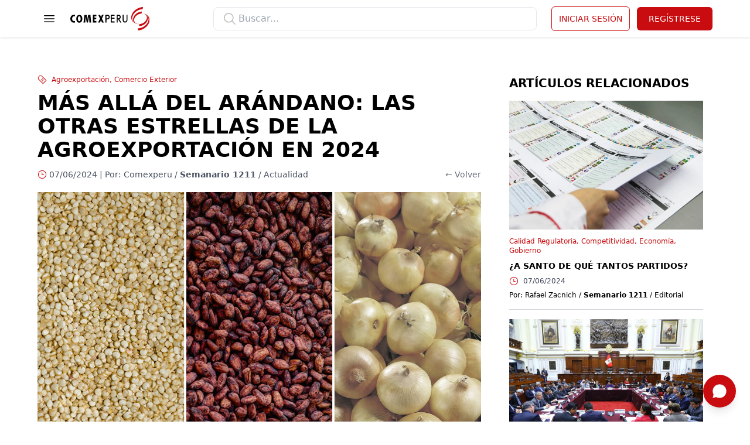

--- FILE ---
content_type: text/html; charset=UTF-8
request_url: https://www.comexperu.org.pe/articulo/mas-alla-del-arandano-las-otras-estrellas-de-la-agroexportacion-en-2024
body_size: 55500
content:
<!DOCTYPE html>
<html lang="es">
    <head>
        <meta charset="utf-8">
        <meta name="viewport" content="width=device-width, initial-scale=1.0, maximum-scale=1.0, user-scalable=no">
        <meta http-equiv="Content-Security-Policy" content="upgrade-insecure-requests">

        <title>ComexPerú - MÁS ALLÁ DEL ARÁNDANO: LAS OTRAS ESTRELLAS DE LA AGROEXPORTACIÓN EN 2024</title>
<meta name="description" content="Cada año, las uvas frescas, los arándanos y las paltas son los principales productos agrícolas exportados. En lo que va de 2024, el sector muestra un mayor dinamismo en comparación con 2023. Este resultado también se debió a los envíos de productos menos populares, pero con potencial, como el cacao en grano, la quinua y la cebolla.">
<link rel="canonical" href="https://www.comexperu.org.pe/articulo/mas-alla-del-arandano-las-otras-estrellas-de-la-agroexportacion-en-2024">

        <meta property="og:title" content="MÁS ALLÁ DEL ARÁNDANO: LAS OTRAS ESTRELLAS DE LA AGROEXPORTACIÓN EN 2024">
<meta property="og:locale" content="es_ES">
<meta property="og:type" content="article">
<meta property="og:site_name" content="ComexPerú">
<meta property="og:image:secure_url" content="https://comex-assets.s3.amazonaws.com/comex-assets/web/posts/9070/act-2_principales-productos-de-agroexportacion-060624-043941.jpg">
<meta property="og:description" content="Cada año, las uvas frescas, los arándanos y las paltas son los principales productos agrícolas exportados. En lo que va de 2024, el sector muestra un mayor dinamismo en comparación con 2023. Este resultado también se debió a los envíos de productos menos populares, pero con potencial, como el cacao en grano, la quinua y la cebolla.">
<meta property="og:url" content="https://www.comexperu.org.pe/articulo/mas-alla-del-arandano-las-otras-estrellas-de-la-agroexportacion-en-2024">
<meta property="og:image" content="https://comex-assets.s3.amazonaws.com/comex-assets/web/posts/9070/act-2_principales-productos-de-agroexportacion-060624-043941.jpg">


        <meta name="twitter:title" content="MÁS ALLÁ DEL ARÁNDANO: LAS OTRAS ESTRELLAS DE LA AGROEXPORTACIÓN EN 2024">
<meta name="twitter:description" content="Cada año, las uvas frescas, los arándanos y las paltas son los principales productos agrícolas exportados. En lo que va de 2024, el sector muestra un mayor dinamismo en comparación con 2023. Este resultado también se debió a los envíos de productos menos populares, pero con potencial, como el cacao en grano, la quinua y la cebolla.">
<meta name="twitter:card" content="summary_large_image">
<meta name="twitter:url" content="https://www.comexperu.org.pe/articulo/mas-alla-del-arandano-las-otras-estrellas-de-la-agroexportacion-en-2024">
<meta name="twitter:site" content="ComexPerú">
<meta name="twitter:images0" content="https://comex-assets.s3.amazonaws.com/comex-assets/web/posts/9070/act-2_principales-productos-de-agroexportacion-060624-043941.jpg">

        <script type="application/ld+json">{"@context":"https://schema.org","@type":"BlogPosting","name":"MÁS ALLÁ DEL ARÁNDANO: LAS OTRAS ESTRELLAS DE LA AGROEXPORTACIÓN EN 2024","description":"Cada año, las uvas frescas, los arándanos y las paltas son los principales productos agrícolas exportados. En lo que va de 2024, el sector muestra un mayor dinamismo en comparación con 2023. Este resultado también se debió a los envíos de productos menos populares, pero con potencial, como el cacao en grano, la quinua y la cebolla.","image":"https://comex-assets.s3.amazonaws.com/comex-assets/web/posts/9070/act-2_principales-productos-de-agroexportacion-060624-043941.jpg","datePublished":"2024-06-07T05:00:00.000000Z","dateModified":"2025-11-05T05:06:24.000000Z"}</script>

                <!-- Google Tag Manager -->
        <script>(function(w,d,s,l,i){w[l]=w[l]||[];w[l].push({'gtm.start':
                    new Date().getTime(),event:'gtm.js'});var f=d.getElementsByTagName(s)[0],
                j=d.createElement(s),dl=l!='dataLayer'?'&l='+l:'';j.async=true;j.src=
                'https://www.googletagmanager.com/gtm.js?id='+i+dl;f.parentNode.insertBefore(j,f);
            })(window,document,'script','dataLayer','GTM-W82D9M2');</script>
        <!-- End Google Tag Manager -->

        <!-- Google tag (gtag.js) -->
        <script async src="https://www.googletagmanager.com/gtag/js?id=G-EGDV8QZLJ3"></script>
        <script>
            window.dataLayer = window.dataLayer || [];
            function gtag(){dataLayer.push(arguments);}
            gtag('js', new Date());

            gtag('config', 'G-EGDV8QZLJ3');
        </script>

        <link rel="shortcut icon" href="https://www.comexperu.org.pe/img/favicon.ico" />
        <link rel="preload" as="style" href="https://www.comexperu.org.pe/build/assets/app-XqnDoZMj.css" /><link rel="stylesheet" href="https://www.comexperu.org.pe/build/assets/app-XqnDoZMj.css" data-navigate-track="reload" />        <!-- Livewire Styles --><style >[wire\:loading][wire\:loading], [wire\:loading\.delay][wire\:loading\.delay], [wire\:loading\.inline-block][wire\:loading\.inline-block], [wire\:loading\.inline][wire\:loading\.inline], [wire\:loading\.block][wire\:loading\.block], [wire\:loading\.flex][wire\:loading\.flex], [wire\:loading\.table][wire\:loading\.table], [wire\:loading\.grid][wire\:loading\.grid], [wire\:loading\.inline-flex][wire\:loading\.inline-flex] {display: none;}[wire\:loading\.delay\.none][wire\:loading\.delay\.none], [wire\:loading\.delay\.shortest][wire\:loading\.delay\.shortest], [wire\:loading\.delay\.shorter][wire\:loading\.delay\.shorter], [wire\:loading\.delay\.short][wire\:loading\.delay\.short], [wire\:loading\.delay\.default][wire\:loading\.delay\.default], [wire\:loading\.delay\.long][wire\:loading\.delay\.long], [wire\:loading\.delay\.longer][wire\:loading\.delay\.longer], [wire\:loading\.delay\.longest][wire\:loading\.delay\.longest] {display: none;}[wire\:offline][wire\:offline] {display: none;}[wire\:dirty]:not(textarea):not(input):not(select) {display: none;}:root {--livewire-progress-bar-color: #2299dd;}[x-cloak] {display: none !important;}[wire\:cloak] {display: none !important;}</style>
    </head>
    <body :class="!scroll ? 'overflow-y-hidden' : ''"
          x-data="{scroll: true, open: false}"
          x-on:toggle-overlay.window="open = !open;"
          x-on:toggle-scroll.window="scroll = !scroll;">
        <!-- Google Tag Manager (noscript) -->
        <noscript><iframe src="https://www.googletagmanager.com/ns.html?id=GTM-W82D9M2" height="0" width="0" style="display:none;visibility:hidden"></iframe></noscript>
        <!-- End Google Tag Manager (noscript) -->

        <div wire:snapshot="{&quot;data&quot;:{&quot;logo&quot;:&quot;https:\/\/comex-assets.s3.amazonaws.com\/comex-assets\/web\/logo.svg&quot;,&quot;isLoggedIn&quot;:false,&quot;user&quot;:null,&quot;menu_1&quot;:[[[{&quot;name&quot;:&quot;Nosotros&quot;,&quot;url&quot;:&quot;https:\/\/www.comexperu.org.pe\/nosotros&quot;},{&quot;s&quot;:&quot;arr&quot;}],[{&quot;name&quot;:&quot;Servicios&quot;,&quot;url&quot;:&quot;https:\/\/www.comexperu.org.pe\/servicios&quot;},{&quot;s&quot;:&quot;arr&quot;}],[{&quot;name&quot;:&quot;Dashboards&quot;,&quot;url&quot;:&quot;https:\/\/www.comexperu.org.pe\/dashboards&quot;},{&quot;s&quot;:&quot;arr&quot;}]],{&quot;class&quot;:&quot;Illuminate\\Support\\Collection&quot;,&quot;s&quot;:&quot;clctn&quot;}],&quot;menu_2&quot;:[[[{&quot;name&quot;:&quot;Publicaciones&quot;,&quot;url&quot;:&quot;https:\/\/www.comexperu.org.pe\/publicaciones&quot;},{&quot;s&quot;:&quot;arr&quot;}],[{&quot;name&quot;:&quot;Opiniones a proyectos de Ley&quot;,&quot;url&quot;:&quot;https:\/\/www.comexperu.org.pe\/categoria\/opiniones-a-proyectos-de-ley&quot;},{&quot;s&quot;:&quot;arr&quot;}],[{&quot;name&quot;:&quot;Comunicaciones&quot;,&quot;url&quot;:&quot;https:\/\/www.comexperu.org.pe\/comunicaciones&quot;},{&quot;s&quot;:&quot;arr&quot;}]],{&quot;class&quot;:&quot;Illuminate\\Support\\Collection&quot;,&quot;s&quot;:&quot;clctn&quot;}],&quot;menu_3&quot;:[[[{&quot;name&quot;:&quot;Eventos&quot;,&quot;url&quot;:&quot;https:\/\/www.comexperu.org.pe\/eventos&quot;},{&quot;s&quot;:&quot;arr&quot;}],[{&quot;name&quot;:&quot;Revive las sesiones&quot;,&quot;url&quot;:&quot;https:\/\/www.comexperu.org.pe\/revive-las-sesiones&quot;},{&quot;s&quot;:&quot;arr&quot;}]],{&quot;class&quot;:&quot;Illuminate\\Support\\Collection&quot;,&quot;s&quot;:&quot;clctn&quot;}],&quot;facebook&quot;:&quot;https:\/\/www.instagram.com\/comexperu\/&quot;,&quot;youtube&quot;:&quot;https:\/\/www.youtube.com\/user\/comexperutv&quot;,&quot;instagram&quot;:&quot;https:\/\/www.instagram.com\/comexperu\/&quot;,&quot;x&quot;:&quot;https:\/\/twitter.com\/comexperu&quot;,&quot;linkedin&quot;:&quot;https:\/\/www.linkedin.com\/company\/comexperu\/&quot;,&quot;tiktok&quot;:&quot;https:\/\/www.tiktok.com\/@comex.peru?lang=es&quot;,&quot;flickr&quot;:&quot;https:\/\/www.flickr.com\/photos\/comexperu\/&quot;},&quot;memo&quot;:{&quot;id&quot;:&quot;sG2pl4VfwKjuf9n8V9kS&quot;,&quot;name&quot;:&quot;common.header&quot;,&quot;path&quot;:&quot;articulo\/mas-alla-del-arandano-las-otras-estrellas-de-la-agroexportacion-en-2024&quot;,&quot;method&quot;:&quot;GET&quot;,&quot;children&quot;:[],&quot;scripts&quot;:[],&quot;assets&quot;:[],&quot;errors&quot;:[],&quot;locale&quot;:&quot;es&quot;},&quot;checksum&quot;:&quot;0b797d1348e9408ad3c0f24ad43f2b8fa7513998dc608b36d8091768fe6a5199&quot;}" wire:effects="{&quot;listeners&quot;:[&quot;refresh-user-data&quot;,&quot;user-logged-in&quot;]}" wire:id="sG2pl4VfwKjuf9n8V9kS" class="sticky top-0 z-40 bg-white" x-data="{open: false, toggle_search: false}" @keydown.window.escape="open = false">
    <div x-show="open" class="relative z-40 lg:hidden" role="dialog" aria-modal="true">
        <div x-show="open"
             x-transition:enter="transition-opacity ease-linear duration-300"
             x-transition:enter-start="opacity-0"
             x-transition:enter-end="opacity-100"
             x-transition:leave="transition-opacity ease-linear duration-300"
             x-transition:leave-start="opacity-100"
             x-transition:leave-end="opacity-0"
             class="fixed inset-0 bg-black/25" aria-hidden="true"></div>

        <div class="fixed inset-0 z-40 flex">
            <div x-show="open"
                 x-transition:enter="transition ease-in-out duration-300 transform"
                 x-transition:enter-start="-translate-x-full"
                 x-transition:enter-end="translate-x-0"
                 x-transition:leave="transition ease-in-out duration-300 transform"
                 x-transition:leave-start="translate-x-0"
                 x-transition:leave-end="-translate-x-full"
                 @click.away="open = false"
                 class="relative flex w-full flex-col overflow-y-auto bg-white pb-12 shadow-xl">
                <div class="flex justify-between items-center px-4 pb-2 pt-5">
                    <button type="button" class="-m-2 inline-flex items-center justify-center rounded-md p-2 text-black" x-on:click="open = !open;">
                        <span class="sr-only">Close menu</span>
                        <svg class="size-6" fill="none" viewBox="0 0 24 24" stroke-width="1.5" stroke="currentColor" aria-hidden="true" data-slot="icon">
                            <path stroke-linecap="round" stroke-linejoin="round" d="M6 18 18 6M6 6l12 12" />
                        </svg>
                    </button>
                    <div class="hidden items-center justify-end gap-x-3 pl-4">
                        <button class="text-sm">ES</button>
                        <div class="w-[1px] h-[20px] bg-gray-700"></div>
                        <button class="text-sm text-gray-500">EN</button>
                    </div>
                </div>

                <div class="space-y-3 border-t border-gray-200 px-4 py-6 mt-2">
                    <!--[if BLOCK]><![endif]-->                        <!--[if BLOCK]><![endif]-->                            <div class="flow-root">
                                <a href="https://www.comexperu.org.pe/nosotros" class="-m-2 block uppercase p-2 font-medium text-gray-900" wire:navigate>Nosotros</a>
                            </div>
                                                    <div class="flow-root">
                                <a href="https://www.comexperu.org.pe/servicios" class="-m-2 block uppercase p-2 font-medium text-gray-900" wire:navigate>Servicios</a>
                            </div>
                                                    <div class="flow-root">
                                <a href="https://www.comexperu.org.pe/dashboards" class="-m-2 block uppercase p-2 font-medium text-gray-900" wire:navigate>Dashboards</a>
                            </div>
                        <!--[if ENDBLOCK]><![endif]-->
                    <!--[if ENDBLOCK]><![endif]-->
                    <!--[if BLOCK]><![endif]-->                        <!--[if BLOCK]><![endif]-->                            <div class="flow-root">
                                <a href="https://www.comexperu.org.pe/publicaciones" class="-m-2 block uppercase p-2 font-medium text-gray-900" wire:navigate>Publicaciones</a>
                            </div>
                                                    <div class="flow-root">
                                <a href="https://www.comexperu.org.pe/categoria/opiniones-a-proyectos-de-ley" class="-m-2 block uppercase p-2 font-medium text-gray-900" wire:navigate>Opiniones a proyectos de Ley</a>
                            </div>
                                                    <div class="flow-root">
                                <a href="https://www.comexperu.org.pe/comunicaciones" class="-m-2 block uppercase p-2 font-medium text-gray-900" wire:navigate>Comunicaciones</a>
                            </div>
                        <!--[if ENDBLOCK]><![endif]-->
                    <!--[if ENDBLOCK]><![endif]-->
                    <!--[if BLOCK]><![endif]-->                        <!--[if BLOCK]><![endif]-->                            <div class="flow-root">
                                <a href="https://www.comexperu.org.pe/eventos" class="-m-2 block uppercase p-2 font-medium text-gray-900" wire:navigate>Eventos</a>
                            </div>
                                                    <div class="flow-root">
                                <a href="https://www.comexperu.org.pe/revive-las-sesiones" class="-m-2 block uppercase p-2 font-medium text-gray-900" wire:navigate>Revive las sesiones</a>
                            </div>
                        <!--[if ENDBLOCK]><![endif]-->
                    <!--[if ENDBLOCK]><![endif]-->
                </div>

                <!--[if BLOCK]><![endif]-->                    <div class="flex justify-between border-t border-gray-200 px-4 py-6 space-x-3">
                        <button type="button" @click.prevent="$wire.storeIntendedUrl(window.location.href, 'https://www.comexperu.org.pe/ingresar')" class="btn btn-outline-primary w-full uppercase">Iniciar sesión</button>
                        <button type="button" @click.prevent="$wire.storeIntendedUrl(window.location.href, 'https://www.comexperu.org.pe/registro')" class="btn btn-primary w-full uppercase">Regístrese</button>
                    </div>
                <!--[if ENDBLOCK]><![endif]-->

                <div class="mobile-social-links">
                    <!--[if BLOCK]><![endif]-->                        <a href="https://www.instagram.com/comexperu/" target="_blank">
                            <svg viewBox="0 0 20 20" fill="none">
                                <path d="M7.86139 17.778C7.85874 17.7124 7.85417 17.6468 7.85417 17.5813C7.85369 15.3543 7.85393 13.1271 7.85393 10.9001V10.6865H5.55566V7.92078H7.85393C7.85393 7.843 7.85393 7.78416 7.85393 7.72508C7.85681 7.00137 7.83926 6.27666 7.86812 5.55395C7.903 4.68266 8.15146 3.88342 8.74485 3.23275C9.19609 2.7379 9.7594 2.45744 10.3951 2.31684C10.9115 2.20241 11.4342 2.21587 11.9562 2.23656C12.3805 2.25352 12.8038 2.29116 13.2274 2.32083C13.2606 2.32307 13.2935 2.33304 13.3334 2.34052V4.80631C13.2829 4.80631 13.2317 4.80556 13.1802 4.80631C12.658 4.81404 12.1351 4.80631 11.6139 4.83448C10.9977 4.86764 10.6491 5.22214 10.6234 5.86482C10.5969 6.53169 10.6142 7.20056 10.6128 7.86867C10.6128 7.87765 10.6193 7.88662 10.6296 7.91305H13.2471C13.1316 8.84292 13.0186 9.75261 12.9036 10.6785H10.6215C10.6164 10.7378 10.6094 10.781 10.6094 10.8243C10.609 13.1071 10.609 15.3897 10.6094 17.6725C10.6094 17.7077 10.6142 17.7428 10.6167 17.7782H7.86163L7.86139 17.778Z" fill="#C90C0F"/>
                            </svg>
                        </a>
                    <!--[if ENDBLOCK]><![endif]-->
                    <!--[if BLOCK]><![endif]-->                        <a href="https://www.youtube.com/user/comexperutv" target="_blank">
                            <svg viewBox="0 0 20 20" fill="none">
                                <path d="M9.9614 4.44581C11.5583 4.50924 13.1554 4.56698 14.7521 4.64032C15.1284 4.65767 15.5055 4.70871 15.8767 4.77636C16.7769 4.94089 17.3558 5.56259 17.5264 6.52945C17.7604 7.85536 17.8076 9.19589 17.7633 10.5369C17.7324 11.4743 17.6438 12.4107 17.5544 13.3451C17.4889 14.0295 17.216 14.6118 16.6233 15.0008C16.2613 15.2384 15.8531 15.3073 15.4385 15.3519C13.8304 15.5246 12.2155 15.5638 10.6009 15.5554C8.976 15.5469 7.35087 15.4971 5.72648 15.4436C5.20481 15.4265 4.68242 15.3581 4.16513 15.2811C3.27759 15.149 2.6717 14.5285 2.48815 13.5971C2.30485 12.6667 2.26201 11.7218 2.23499 10.7775C2.19945 9.53487 2.23742 8.2937 2.39224 7.05873C2.42705 6.7817 2.4733 6.50393 2.54171 6.2336C2.75154 5.4045 3.41708 4.84598 4.29877 4.73324C5.81849 4.53922 7.34674 4.52287 8.87474 4.4966C9.23647 4.49041 9.5982 4.49561 9.96018 4.49561L9.96164 4.44531L9.9614 4.44581ZM8.45945 7.65788V12.3933C9.80974 11.6019 11.1435 10.8201 12.4989 10.0257C11.1435 9.23133 9.81242 8.45105 8.45945 7.65788Z" fill="#C90C0F"/>
                            </svg>
                        </a>
                    <!--[if ENDBLOCK]><![endif]-->
                    <!--[if BLOCK]><![endif]-->                        <a href="https://www.instagram.com/comexperu/" target="_blank">
                            <svg viewBox="0 0 20 20" fill="none">
                                <path d="M12.3574 17.7782H7.66747C7.57217 17.7699 7.47687 17.7565 7.38138 17.7541C6.7574 17.7382 6.13442 17.7139 5.52448 17.5646C4.24232 17.2508 3.28777 16.5234 2.71935 15.3241C2.36802 14.5829 2.25928 13.7859 2.25058 12.9766C2.23239 11.2918 2.21381 9.60674 2.22725 7.92192C2.23298 7.2158 2.27569 6.50396 2.37968 5.80632C2.54181 4.71893 3.06772 3.81636 3.95999 3.14929C4.72454 2.57769 5.60949 2.35047 6.54546 2.28459C6.91913 2.25836 7.2934 2.24297 7.66747 2.22266C9.22068 2.22266 10.7739 2.22266 12.3269 2.22266C12.6907 2.24277 13.0545 2.26191 13.4181 2.28321C14.0547 2.32069 14.6781 2.43015 15.2621 2.69229C16.6955 3.33549 17.4506 4.48106 17.6855 6.0002C17.727 6.26865 17.7478 6.54025 17.7782 6.81027V13.0689C17.7697 13.1231 17.759 13.1772 17.7533 13.2316C17.7203 13.5377 17.7049 13.8466 17.6535 14.1496C17.488 15.1257 17.07 15.9721 16.3185 16.637C15.5041 17.3575 14.5237 17.6451 13.4628 17.7167C13.0946 17.7415 12.7257 17.7579 12.3574 17.778V17.7782ZM10.0153 16.4034C10.0153 16.3956 10.0157 16.3875 10.0159 16.3796C10.4269 16.3796 10.8386 16.3918 11.249 16.377C12.1306 16.3455 13.0181 16.3535 13.8914 16.2472C15.0433 16.107 15.8321 15.4567 16.1807 14.3265C16.3407 13.8082 16.3679 13.2707 16.3741 12.7342C16.3901 11.3573 16.4099 9.97992 16.3976 8.60299C16.3903 7.78424 16.3695 6.96076 16.276 6.14853C16.1321 4.89921 15.3383 4.05167 14.1045 3.80689C13.5664 3.69999 13.0072 3.66843 12.4568 3.65916C11.097 3.63628 9.73671 3.64062 8.37666 3.64516C7.59589 3.64772 6.81276 3.63766 6.03912 3.77316C4.85641 3.98027 4.0452 4.7284 3.804 5.90198C3.6998 6.40869 3.6652 6.93532 3.65413 7.45406C3.62744 8.70417 3.61775 9.95527 3.63139 11.2056C3.64108 12.0801 3.66659 12.9575 3.74824 13.8277C3.82416 14.6358 4.19467 15.3157 4.8831 15.7881C5.41435 16.1526 6.02231 16.2924 6.65222 16.3163C7.77265 16.3587 8.89407 16.3756 10.0151 16.4033L10.0153 16.4034Z" fill="#C90C0F"/>
                                <path d="M10.019 13.9981C7.81334 14.0064 6.01258 12.216 6.00428 10.0063C5.99598 7.80692 7.79752 6.00848 10.0097 6.00749C12.2183 6.0067 13.9987 7.77694 14.0145 9.98938C14.0302 12.1874 12.234 13.9896 10.019 13.9979V13.9981ZM7.41554 9.99826C7.41317 11.4314 8.56681 12.587 10.0036 12.5904C11.4419 12.5937 12.5997 11.4468 12.6059 10.0127C12.612 8.5728 11.454 7.41303 10.0103 7.41263C8.57373 7.41244 7.41811 8.56393 7.41554 9.99826Z" fill="#C90C0F"/>
                                <path d="M15.1061 5.8444C15.1081 6.3592 14.6987 6.77537 14.1858 6.77991C13.666 6.78444 13.2419 6.36807 13.2405 5.8517C13.2392 5.33749 13.6484 4.92368 14.1631 4.91855C14.688 4.91342 15.1042 5.32191 15.1061 5.8444Z" fill="#C90C0F"/>
                            </svg>
                        </a>
                    <!--[if ENDBLOCK]><![endif]-->
                    <!--[if BLOCK]><![endif]-->                        <a href="https://twitter.com/comexperu" target="_blank">
                            <svg viewBox="0 0 20 20" fill="none">
                                <path d="M3.33998 16.6672C3.6557 16.3038 3.96934 15.9388 4.28728 15.5773C5.67402 14.0016 7.06195 12.4269 8.44929 10.8515C8.47807 10.8188 8.50507 10.7846 8.53786 10.7452C6.80573 8.28261 5.07478 5.82166 3.33301 3.3455C3.38286 3.34187 3.41565 3.33738 3.44829 3.33738C4.69646 3.33709 5.94463 3.33825 7.19266 3.33477C7.28138 3.33448 7.32604 3.36695 7.37292 3.43376C8.46724 4.99314 9.56378 6.55092 10.66 8.109C10.6872 8.14754 10.7157 8.18493 10.7522 8.23464C10.9796 7.97711 11.1992 7.72886 11.4182 7.48017C12.5969 6.14166 13.7767 4.80386 14.9519 3.46245C15.0355 3.36695 15.1191 3.33086 15.2455 3.33419C15.5677 3.3426 15.8904 3.33695 16.2444 3.33695C14.5759 5.23168 12.9272 7.10409 11.2757 8.97926C11.3042 9.02172 11.3277 9.05795 11.3524 9.09332C13.0994 11.5773 14.8464 14.0612 16.5931 16.5454C16.6202 16.5841 16.642 16.6264 16.6663 16.6672H12.695C12.6794 16.6412 12.6654 16.6141 12.6481 16.5895C11.4748 14.9207 10.3013 13.252 9.12745 11.5837C9.10817 11.5563 9.08442 11.5321 9.05772 11.5005C9.01633 11.5463 8.98072 11.5847 8.94615 11.624C7.99931 12.699 7.05201 13.7738 6.1059 14.8495C5.57372 15.4546 5.04348 16.0612 4.51249 16.6673H3.33968L3.33998 16.6672ZM4.93369 4.20098C4.9736 4.26084 4.99645 4.29736 5.02152 4.33243C7.74219 8.13421 10.4633 11.9357 13.1822 15.7388C13.2371 15.8156 13.2951 15.8418 13.3893 15.8411C13.8955 15.8366 14.4017 15.8391 14.9079 15.8386C14.9502 15.8386 14.9925 15.8346 15.0575 15.8311C15.0122 15.7663 14.9789 15.7172 14.9443 15.6691C12.2745 11.9383 9.60295 8.20885 6.94014 4.47344C6.79519 4.27011 6.65395 4.18156 6.3958 4.19446C5.91852 4.21808 5.43901 4.20127 4.93369 4.20127V4.20098Z" fill="#C90C0F"/>
                            </svg>
                        </a>
                    <!--[if ENDBLOCK]><![endif]-->
                    <!--[if BLOCK]><![endif]-->                        <a href="https://www.linkedin.com/company/comexperu/" target="_blank">
                            <svg viewBox="0 0 20 20" fill="none">
                                <path d="M10.8147 16.6673H8.06329V7.77917H10.6944V8.97622C10.7311 8.95538 10.7486 8.95174 10.7551 8.94106C11.3354 8.00556 12.2031 7.59134 13.2758 7.55904C13.8887 7.54054 14.4882 7.61505 15.0506 7.88025C15.7788 8.22361 16.1865 8.82591 16.4117 9.57488C16.5914 10.1725 16.6536 10.7881 16.6577 11.4068C16.6695 13.1212 16.6648 14.8359 16.6663 16.5506C16.6663 16.5767 16.6627 16.603 16.6598 16.6394H13.9006C13.9006 16.58 13.9006 16.5175 13.9006 16.455C13.9001 15.0008 13.9045 13.5466 13.8949 12.0925C13.8928 11.7632 13.8668 11.4297 13.8072 11.1062C13.6395 10.1959 13.0475 9.88671 12.1995 9.98675C11.4276 10.0779 11.0027 10.5299 10.8824 11.3656C10.8386 11.6704 10.8189 11.9812 10.8173 12.2894C10.8105 13.6785 10.8144 15.0675 10.8144 16.4566C10.8144 16.5212 10.8144 16.5855 10.8144 16.6668L10.8147 16.6673Z" fill="#C90C0F"/>
                                <path d="M3.56209 7.77709H6.31062V16.6613H3.56209V7.77709Z" fill="#C90C0F"/>
                                <path d="M6.53142 4.93021C6.53637 5.81413 5.81962 6.54695 4.9451 6.55216C4.06564 6.55737 3.33353 5.82324 3.33301 4.9362C3.33275 4.06349 4.04897 3.34213 4.92297 3.33405C5.804 3.32598 6.52648 4.0429 6.53142 4.92995V4.93021Z" fill="#C90C0F"/>
                            </svg>
                        </a>
                    <!--[if ENDBLOCK]><![endif]-->
                    <!--[if BLOCK]><![endif]-->                        <a href="https://www.tiktok.com/@comex.peru?lang=es" target="_blank">
                            <svg width="20" height="20" viewBox="0 0 20 20" fill="none" xmlns="http://www.w3.org/2000/svg">
                                <g clip-path="url(#clip0_1711_28720)">
                                    <path d="M10.323 7.95556C10.3093 13.5392 10.3257 13.0962 10.0933 13.5692C9.88822 13.9876 9.57924 14.2966 9.16635 14.5017C8.81908 14.6712 8.63041 14.7149 8.23666 14.7149C7.85385 14.7149 7.65971 14.6712 7.33432 14.5126C6.92143 14.3075 6.58783 13.9767 6.39096 13.5692C6.23236 13.2384 6.18861 13.0497 6.18861 12.6669C6.18588 12.2704 6.22963 12.0872 6.4101 11.7235C6.51674 11.5048 6.57416 11.4255 6.78471 11.2177C7.05541 10.947 7.30424 10.7966 7.66244 10.6845C7.92494 10.6024 8.35971 10.5833 8.63314 10.6407C8.74525 10.6653 8.85463 10.6845 8.87377 10.6845C8.89838 10.6845 8.90658 10.4356 8.90658 9.53876V8.39032L8.77807 8.36845C8.70424 8.35751 8.44994 8.34931 8.20932 8.34931C7.50658 8.35204 6.9515 8.47782 6.34447 8.7704C3.94369 9.92431 3.12885 12.8474 4.59174 15.054C4.84604 15.4368 5.39291 15.9864 5.76205 16.2325C6.90502 16.9899 8.28041 17.1868 9.59018 16.7767C10.7632 16.4102 11.8105 15.4505 12.2835 14.313C12.4038 14.0177 12.4968 13.6923 12.5597 13.3505C12.6035 13.0989 12.6062 12.8638 12.6007 10.3345C12.5953 8.82782 12.6007 7.59462 12.6117 7.59462C12.6226 7.59462 12.6773 7.63017 12.732 7.67392C13.0382 7.91727 13.6617 8.24813 14.1347 8.42587C14.6679 8.62274 15.4226 8.7704 15.9066 8.7704H16.1527L16.1472 7.6411L16.139 6.51454L15.8738 6.49813C15.037 6.44345 14.2742 6.09345 13.648 5.47548C13.0355 4.87392 12.6773 4.10282 12.6089 3.23876L12.5898 3.00087H11.4632H10.3339L10.323 7.95556Z" fill="#C90C0F"/>
                                </g>
                                <defs>
                                    <clipPath id="clip0_1711_28720">
                                        <rect width="14" height="14" fill="white" transform="translate(3 3)"/>
                                    </clipPath>
                                </defs>
                            </svg>
                        </a>
                    <!--[if ENDBLOCK]><![endif]-->
                    <!--[if BLOCK]><![endif]-->                        <a href="https://www.flickr.com/photos/comexperu/" target="_blank">
                            <svg class="fill-primary rounded-md" width="20" height="20" xmlns="http://www.w3.org/2000/svg" xmlns:xlink="http://www.w3.org/1999/xlink" viewBox="-143 145 512 512" xml:space="preserve">
                                <path d="M-143,145v512h512V145H-143z M41.4,457.4C10.3,457.4-15,432.1-15,401c0-31.1,25.2-56.4,56.4-56.4c31.2,0,56.4,25.3,56.4,56.4C97.8,432.1,72.6,457.4,41.4,457.4z M184.6,457.4c-31.2,0-56.4-25.3-56.4-56.4c0-31.1,25.2-56.4,56.4-56.4c31.1,0,56.4,25.3,56.4,56.4C241,432.1,215.8,457.4,184.6,457.4z"/>
                            </svg>
                        </a>
                    <!--[if ENDBLOCK]><![endif]-->
                </div>
            </div>
        </div>
    </div>

    <header>
        <div class="container">
            <div>
                <div class="flex lg:space-x-6 h-16 items-center justify-between">
                    <div class="hidden lg:flex basis-1/4 lg:items-center space-x-4">
                        <button type="button" class="rounded-md bg-white p-2 text-black" x-on:click="open = !open;">
                            <span class="sr-only">Open menu</span>
                            <svg x-show="!open" class="size-6" fill="none" viewBox="0 0 24 24" stroke-width="1.5" stroke="currentColor" aria-hidden="true" data-slot="icon">
                                <path stroke-linecap="round" stroke-linejoin="round" d="M3.75 6.75h16.5M3.75 12h16.5m-16.5 5.25h16.5" />
                            </svg>
                            <svg x-show="open" class="size-6" viewBox="0 0 32 32" fill="none" xmlns="http://www.w3.org/2000/svg">
                                <path d="M7.81956 9.12954C8.18511 8.72468 8.77683 8.66319 9.1412 8.99218L23.6557 22.0975C24.0201 22.4265 24.0191 23.0214 23.6536 23.4262C23.288 23.8311 22.6963 23.8926 22.3319 23.5636L7.81743 10.4583C7.45306 10.1293 7.45401 9.5344 7.81956 9.12954Z" fill="black"/>
                                <path d="M22.7831 8.69811C23.1688 9.08381 23.2 9.67789 22.8529 10.025L9.02504 23.8529C8.67791 24.2 8.08383 24.1688 7.69812 23.7831C7.31242 23.3973 7.28115 22.8033 7.62829 22.4561L21.4562 8.62827C21.8033 8.28114 22.3974 8.3124 22.7831 8.69811Z" fill="black"/>
                            </svg>
                        </button>

                        <a href="https://www.comexperu.org.pe" wire:navigate>
                            <span class="sr-only">ComexPerú</span>
                            <img class="h-10 w-auto" src="https://comex-assets.s3.amazonaws.com/comex-assets/web/logo.svg" alt="ComexPerú">
                        </a>
                        <div class="hidden items-center justify-center gap-x-3 pl-4">
                            <button class="text-sm">ES</button>
                            <div class="w-[1px] h-[20px] bg-gray-700"></div>
                            <button class="text-sm text-gray-500">EN</button>
                        </div>
                    </div>

                    <div class="hidden h-full lg:flex lg:items-center basis-1/2 w-full">
                        <!-- Search box -->
                        <div class="relative w-full items-center">
                            <div>
    <div class="search-box" x-data="
        window.components.search({
            host: 'https://meili-comex.vilumin.pe',
            apiKey: 'f03c05fd18b263e339c1db297fb89175dcc3a87f67ab7668b0a2901b1f576a8f'
        }, 'comex-posts', {
            attributesToHighlight: ['title']
        })
    " x-on:focused-input.window="$nextTick(() => $refs.input.focus());"
         @click.away="results = null;"
         @keydown.window.escape="results = null;">
        <div class="search-input-box">
            <div class="icon-box" @click="$nextTick(() => { $refs.input.focus(); });">
                <svg class="icon" viewBox="0 0 18 18" fill="none" xmlns="http://www.w3.org/2000/svg">
                    <path fill="#C0C0BF" d="M11.1853 11.8582C8.94102 13.6536 5.87327 13.2382 4.16576 11.2099C2.51209 9.24583 2.62896 6.33877 4.44499 4.48658C6.24515 2.65067 9.1493 2.49496 11.1636 4.13259C13.2188 5.80361 13.6812 8.91814 11.8781 11.1648C11.9149 11.2041 11.952 11.2458 11.9912 11.285C12.9304 12.2243 13.8686 13.1644 14.8094 14.1015C14.948 14.2397 15.0273 14.3946 14.9914 14.5912C14.9242 14.9623 14.4839 15.1255 14.1883 14.8905C14.1437 14.855 14.1049 14.8124 14.0644 14.7719C13.1399 13.8477 12.2154 12.9235 11.2917 11.9984C11.2516 11.9584 11.222 11.9074 11.1853 11.8582ZM8.0065 4.00026C5.80523 3.9965 4.00674 5.78524 3.99922 7.98516C3.99171 10.1926 5.78603 11.9968 7.99231 12.0005C10.1927 12.0043 11.9921 10.2151 12 8.0148C12.0079 5.80778 10.2136 4.0036 8.0065 3.99984V4.00026Z"/>
                </svg>
            </div>
            <input type="search" x-ref="input" x-model.debounce.300="query" placeholder="Buscar...">
        </div>
        <template x-if="results">
            <div class="search-result-box" x-show="results.hits.length === 0">
                <span class="py-2 px-3 text-sm text-gray-500">No se encontraron resultados para tu búsqueda</span>
            </div>
        </template>
        <template x-if="results">
            <div x-show="results.hits.length > 0" class="search-result-box" :class="results.hits.length > 3 ? 'scroll-py-2 custom-box-scrollbar' : ''">
                <template x-for="hit in results.hits">
                    <a :href="hit.url" class="search-result">
                        <div>
                            <span x-html="hit._formatted.title"></span>
                        </div>
                    </a>
                </template>
            </div>
        </template>
    </div>
</div>
                        </div>

                        <!-- Flyout menu -->
                        <div class="flyout-menu" x-show="open" x-transition:enter="transition ease-out duration-200" x-transition:enter-start="opacity-0" x-transition:enter-end="opacity-100" x-transition:leave="transition ease-in duration-150" x-transition:leave-start="opacity-100" x-transition:leave-end="opacity-0" x-ref="panel" @click.away="open = false" style="display: none; background-image: url('https://www.comexperu.org.pe/img/header-vector.svg')">
                            <div class="w-full flex">
                                <div class="basis-1/5">
                                    <img src="https://www.comexperu.org.pe/img/header-image.png" class="w-full" alt="">
                                </div>
                                <div class="basis-3/5 flex items-center py-6 px-8">
                                    <div class="grid grid-cols-3 gap-3 w-full">
                                        <!--[if BLOCK]><![endif]-->                                            <div>
                                                <ul class="menu-list">
                                                    <!--[if BLOCK]><![endif]-->                                                        <li><a href="https://www.comexperu.org.pe/nosotros" wire:navigate>Nosotros</a></li>
                                                                                                            <li><a href="https://www.comexperu.org.pe/servicios" wire:navigate>Servicios</a></li>
                                                                                                            <li><a href="https://www.comexperu.org.pe/dashboards" wire:navigate>Dashboards</a></li>
                                                    <!--[if ENDBLOCK]><![endif]-->
                                                </ul>
                                            </div>
                                        <!--[if ENDBLOCK]><![endif]-->
                                        <!--[if BLOCK]><![endif]-->                                            <div>
                                                <ul class="menu-list">
                                                    <!--[if BLOCK]><![endif]-->                                                        <li><a href="https://www.comexperu.org.pe/publicaciones" wire:navigate>Publicaciones</a></li>
                                                                                                            <li><a href="https://www.comexperu.org.pe/categoria/opiniones-a-proyectos-de-ley" wire:navigate>Opiniones a proyectos de Ley</a></li>
                                                                                                            <li><a href="https://www.comexperu.org.pe/comunicaciones" wire:navigate>Comunicaciones</a></li>
                                                    <!--[if ENDBLOCK]><![endif]-->
                                                </ul>
                                            </div>
                                        <!--[if ENDBLOCK]><![endif]-->
                                        <div>
                                            <!--[if BLOCK]><![endif]-->                                                <ul class="menu-list">
                                                    <!--[if BLOCK]><![endif]-->                                                        <li><a href="https://www.comexperu.org.pe/eventos" wire:navigate>Eventos</a></li>
                                                                                                            <li><a href="https://www.comexperu.org.pe/revive-las-sesiones" wire:navigate>Revive las sesiones</a></li>
                                                    <!--[if ENDBLOCK]><![endif]-->
                                                </ul>
                                            <!--[if ENDBLOCK]><![endif]-->
                                            <div class="social-links">
                                                <!--[if BLOCK]><![endif]-->                                                    <a href="https://www.instagram.com/comexperu/" target="_blank">
                                                        <svg viewBox="0 0 20 20" fill="none">
                                                            <path d="M7.86139 17.778C7.85874 17.7124 7.85417 17.6468 7.85417 17.5813C7.85369 15.3543 7.85393 13.1271 7.85393 10.9001V10.6865H5.55566V7.92078H7.85393C7.85393 7.843 7.85393 7.78416 7.85393 7.72508C7.85681 7.00137 7.83926 6.27666 7.86812 5.55395C7.903 4.68266 8.15146 3.88342 8.74485 3.23275C9.19609 2.7379 9.7594 2.45744 10.3951 2.31684C10.9115 2.20241 11.4342 2.21587 11.9562 2.23656C12.3805 2.25352 12.8038 2.29116 13.2274 2.32083C13.2606 2.32307 13.2935 2.33304 13.3334 2.34052V4.80631C13.2829 4.80631 13.2317 4.80556 13.1802 4.80631C12.658 4.81404 12.1351 4.80631 11.6139 4.83448C10.9977 4.86764 10.6491 5.22214 10.6234 5.86482C10.5969 6.53169 10.6142 7.20056 10.6128 7.86867C10.6128 7.87765 10.6193 7.88662 10.6296 7.91305H13.2471C13.1316 8.84292 13.0186 9.75261 12.9036 10.6785H10.6215C10.6164 10.7378 10.6094 10.781 10.6094 10.8243C10.609 13.1071 10.609 15.3897 10.6094 17.6725C10.6094 17.7077 10.6142 17.7428 10.6167 17.7782H7.86163L7.86139 17.778Z" fill="#C90C0F"/>
                                                        </svg>
                                                    </a>
                                                <!--[if ENDBLOCK]><![endif]-->
                                                <!--[if BLOCK]><![endif]-->                                                    <a href="https://www.youtube.com/user/comexperutv" target="_blank">
                                                        <svg viewBox="0 0 20 20" fill="none">
                                                            <path d="M9.9614 4.44581C11.5583 4.50924 13.1554 4.56698 14.7521 4.64032C15.1284 4.65767 15.5055 4.70871 15.8767 4.77636C16.7769 4.94089 17.3558 5.56259 17.5264 6.52945C17.7604 7.85536 17.8076 9.19589 17.7633 10.5369C17.7324 11.4743 17.6438 12.4107 17.5544 13.3451C17.4889 14.0295 17.216 14.6118 16.6233 15.0008C16.2613 15.2384 15.8531 15.3073 15.4385 15.3519C13.8304 15.5246 12.2155 15.5638 10.6009 15.5554C8.976 15.5469 7.35087 15.4971 5.72648 15.4436C5.20481 15.4265 4.68242 15.3581 4.16513 15.2811C3.27759 15.149 2.6717 14.5285 2.48815 13.5971C2.30485 12.6667 2.26201 11.7218 2.23499 10.7775C2.19945 9.53487 2.23742 8.2937 2.39224 7.05873C2.42705 6.7817 2.4733 6.50393 2.54171 6.2336C2.75154 5.4045 3.41708 4.84598 4.29877 4.73324C5.81849 4.53922 7.34674 4.52287 8.87474 4.4966C9.23647 4.49041 9.5982 4.49561 9.96018 4.49561L9.96164 4.44531L9.9614 4.44581ZM8.45945 7.65788V12.3933C9.80974 11.6019 11.1435 10.8201 12.4989 10.0257C11.1435 9.23133 9.81242 8.45105 8.45945 7.65788Z" fill="#C90C0F"/>
                                                        </svg>
                                                    </a>
                                                <!--[if ENDBLOCK]><![endif]-->
                                                <!--[if BLOCK]><![endif]-->                                                    <a href="https://www.instagram.com/comexperu/" target="_blank">
                                                        <svg viewBox="0 0 20 20" fill="none">
                                                            <path d="M12.3574 17.7782H7.66747C7.57217 17.7699 7.47687 17.7565 7.38138 17.7541C6.7574 17.7382 6.13442 17.7139 5.52448 17.5646C4.24232 17.2508 3.28777 16.5234 2.71935 15.3241C2.36802 14.5829 2.25928 13.7859 2.25058 12.9766C2.23239 11.2918 2.21381 9.60674 2.22725 7.92192C2.23298 7.2158 2.27569 6.50396 2.37968 5.80632C2.54181 4.71893 3.06772 3.81636 3.95999 3.14929C4.72454 2.57769 5.60949 2.35047 6.54546 2.28459C6.91913 2.25836 7.2934 2.24297 7.66747 2.22266C9.22068 2.22266 10.7739 2.22266 12.3269 2.22266C12.6907 2.24277 13.0545 2.26191 13.4181 2.28321C14.0547 2.32069 14.6781 2.43015 15.2621 2.69229C16.6955 3.33549 17.4506 4.48106 17.6855 6.0002C17.727 6.26865 17.7478 6.54025 17.7782 6.81027V13.0689C17.7697 13.1231 17.759 13.1772 17.7533 13.2316C17.7203 13.5377 17.7049 13.8466 17.6535 14.1496C17.488 15.1257 17.07 15.9721 16.3185 16.637C15.5041 17.3575 14.5237 17.6451 13.4628 17.7167C13.0946 17.7415 12.7257 17.7579 12.3574 17.778V17.7782ZM10.0153 16.4034C10.0153 16.3956 10.0157 16.3875 10.0159 16.3796C10.4269 16.3796 10.8386 16.3918 11.249 16.377C12.1306 16.3455 13.0181 16.3535 13.8914 16.2472C15.0433 16.107 15.8321 15.4567 16.1807 14.3265C16.3407 13.8082 16.3679 13.2707 16.3741 12.7342C16.3901 11.3573 16.4099 9.97992 16.3976 8.60299C16.3903 7.78424 16.3695 6.96076 16.276 6.14853C16.1321 4.89921 15.3383 4.05167 14.1045 3.80689C13.5664 3.69999 13.0072 3.66843 12.4568 3.65916C11.097 3.63628 9.73671 3.64062 8.37666 3.64516C7.59589 3.64772 6.81276 3.63766 6.03912 3.77316C4.85641 3.98027 4.0452 4.7284 3.804 5.90198C3.6998 6.40869 3.6652 6.93532 3.65413 7.45406C3.62744 8.70417 3.61775 9.95527 3.63139 11.2056C3.64108 12.0801 3.66659 12.9575 3.74824 13.8277C3.82416 14.6358 4.19467 15.3157 4.8831 15.7881C5.41435 16.1526 6.02231 16.2924 6.65222 16.3163C7.77265 16.3587 8.89407 16.3756 10.0151 16.4033L10.0153 16.4034Z" fill="#C90C0F"/>
                                                            <path d="M10.019 13.9981C7.81334 14.0064 6.01258 12.216 6.00428 10.0063C5.99598 7.80692 7.79752 6.00848 10.0097 6.00749C12.2183 6.0067 13.9987 7.77694 14.0145 9.98938C14.0302 12.1874 12.234 13.9896 10.019 13.9979V13.9981ZM7.41554 9.99826C7.41317 11.4314 8.56681 12.587 10.0036 12.5904C11.4419 12.5937 12.5997 11.4468 12.6059 10.0127C12.612 8.5728 11.454 7.41303 10.0103 7.41263C8.57373 7.41244 7.41811 8.56393 7.41554 9.99826Z" fill="#C90C0F"/>
                                                            <path d="M15.1061 5.8444C15.1081 6.3592 14.6987 6.77537 14.1858 6.77991C13.666 6.78444 13.2419 6.36807 13.2405 5.8517C13.2392 5.33749 13.6484 4.92368 14.1631 4.91855C14.688 4.91342 15.1042 5.32191 15.1061 5.8444Z" fill="#C90C0F"/>
                                                        </svg>
                                                    </a>
                                                <!--[if ENDBLOCK]><![endif]-->
                                                <!--[if BLOCK]><![endif]-->                                                    <a href="https://twitter.com/comexperu" target="_blank">
                                                        <svg viewBox="0 0 20 20" fill="none">
                                                            <path d="M3.33998 16.6672C3.6557 16.3038 3.96934 15.9388 4.28728 15.5773C5.67402 14.0016 7.06195 12.4269 8.44929 10.8515C8.47807 10.8188 8.50507 10.7846 8.53786 10.7452C6.80573 8.28261 5.07478 5.82166 3.33301 3.3455C3.38286 3.34187 3.41565 3.33738 3.44829 3.33738C4.69646 3.33709 5.94463 3.33825 7.19266 3.33477C7.28138 3.33448 7.32604 3.36695 7.37292 3.43376C8.46724 4.99314 9.56378 6.55092 10.66 8.109C10.6872 8.14754 10.7157 8.18493 10.7522 8.23464C10.9796 7.97711 11.1992 7.72886 11.4182 7.48017C12.5969 6.14166 13.7767 4.80386 14.9519 3.46245C15.0355 3.36695 15.1191 3.33086 15.2455 3.33419C15.5677 3.3426 15.8904 3.33695 16.2444 3.33695C14.5759 5.23168 12.9272 7.10409 11.2757 8.97926C11.3042 9.02172 11.3277 9.05795 11.3524 9.09332C13.0994 11.5773 14.8464 14.0612 16.5931 16.5454C16.6202 16.5841 16.642 16.6264 16.6663 16.6672H12.695C12.6794 16.6412 12.6654 16.6141 12.6481 16.5895C11.4748 14.9207 10.3013 13.252 9.12745 11.5837C9.10817 11.5563 9.08442 11.5321 9.05772 11.5005C9.01633 11.5463 8.98072 11.5847 8.94615 11.624C7.99931 12.699 7.05201 13.7738 6.1059 14.8495C5.57372 15.4546 5.04348 16.0612 4.51249 16.6673H3.33968L3.33998 16.6672ZM4.93369 4.20098C4.9736 4.26084 4.99645 4.29736 5.02152 4.33243C7.74219 8.13421 10.4633 11.9357 13.1822 15.7388C13.2371 15.8156 13.2951 15.8418 13.3893 15.8411C13.8955 15.8366 14.4017 15.8391 14.9079 15.8386C14.9502 15.8386 14.9925 15.8346 15.0575 15.8311C15.0122 15.7663 14.9789 15.7172 14.9443 15.6691C12.2745 11.9383 9.60295 8.20885 6.94014 4.47344C6.79519 4.27011 6.65395 4.18156 6.3958 4.19446C5.91852 4.21808 5.43901 4.20127 4.93369 4.20127V4.20098Z" fill="#C90C0F"/>
                                                        </svg>
                                                    </a>
                                                <!--[if ENDBLOCK]><![endif]-->
                                                <!--[if BLOCK]><![endif]-->                                                    <a href="https://www.linkedin.com/company/comexperu/" target="_blank">
                                                        <svg viewBox="0 0 20 20" fill="none">
                                                            <path d="M10.8147 16.6673H8.06329V7.77917H10.6944V8.97622C10.7311 8.95538 10.7486 8.95174 10.7551 8.94106C11.3354 8.00556 12.2031 7.59134 13.2758 7.55904C13.8887 7.54054 14.4882 7.61505 15.0506 7.88025C15.7788 8.22361 16.1865 8.82591 16.4117 9.57488C16.5914 10.1725 16.6536 10.7881 16.6577 11.4068C16.6695 13.1212 16.6648 14.8359 16.6663 16.5506C16.6663 16.5767 16.6627 16.603 16.6598 16.6394H13.9006C13.9006 16.58 13.9006 16.5175 13.9006 16.455C13.9001 15.0008 13.9045 13.5466 13.8949 12.0925C13.8928 11.7632 13.8668 11.4297 13.8072 11.1062C13.6395 10.1959 13.0475 9.88671 12.1995 9.98675C11.4276 10.0779 11.0027 10.5299 10.8824 11.3656C10.8386 11.6704 10.8189 11.9812 10.8173 12.2894C10.8105 13.6785 10.8144 15.0675 10.8144 16.4566C10.8144 16.5212 10.8144 16.5855 10.8144 16.6668L10.8147 16.6673Z" fill="#C90C0F"/>
                                                            <path d="M3.56209 7.77709H6.31062V16.6613H3.56209V7.77709Z" fill="#C90C0F"/>
                                                            <path d="M6.53142 4.93021C6.53637 5.81413 5.81962 6.54695 4.9451 6.55216C4.06564 6.55737 3.33353 5.82324 3.33301 4.9362C3.33275 4.06349 4.04897 3.34213 4.92297 3.33405C5.804 3.32598 6.52648 4.0429 6.53142 4.92995V4.93021Z" fill="#C90C0F"/>
                                                        </svg>
                                                    </a>
                                                <!--[if ENDBLOCK]><![endif]-->
                                                <!--[if BLOCK]><![endif]-->                                                    <a href="https://www.tiktok.com/@comex.peru?lang=es" target="_blank">
                                                        <svg width="20" height="20" viewBox="0 0 20 20" fill="none" xmlns="http://www.w3.org/2000/svg">
                                                            <g clip-path="url(#clip0_1711_28720)">
                                                                <path d="M10.323 7.95556C10.3093 13.5392 10.3257 13.0962 10.0933 13.5692C9.88822 13.9876 9.57924 14.2966 9.16635 14.5017C8.81908 14.6712 8.63041 14.7149 8.23666 14.7149C7.85385 14.7149 7.65971 14.6712 7.33432 14.5126C6.92143 14.3075 6.58783 13.9767 6.39096 13.5692C6.23236 13.2384 6.18861 13.0497 6.18861 12.6669C6.18588 12.2704 6.22963 12.0872 6.4101 11.7235C6.51674 11.5048 6.57416 11.4255 6.78471 11.2177C7.05541 10.947 7.30424 10.7966 7.66244 10.6845C7.92494 10.6024 8.35971 10.5833 8.63314 10.6407C8.74525 10.6653 8.85463 10.6845 8.87377 10.6845C8.89838 10.6845 8.90658 10.4356 8.90658 9.53876V8.39032L8.77807 8.36845C8.70424 8.35751 8.44994 8.34931 8.20932 8.34931C7.50658 8.35204 6.9515 8.47782 6.34447 8.7704C3.94369 9.92431 3.12885 12.8474 4.59174 15.054C4.84604 15.4368 5.39291 15.9864 5.76205 16.2325C6.90502 16.9899 8.28041 17.1868 9.59018 16.7767C10.7632 16.4102 11.8105 15.4505 12.2835 14.313C12.4038 14.0177 12.4968 13.6923 12.5597 13.3505C12.6035 13.0989 12.6062 12.8638 12.6007 10.3345C12.5953 8.82782 12.6007 7.59462 12.6117 7.59462C12.6226 7.59462 12.6773 7.63017 12.732 7.67392C13.0382 7.91727 13.6617 8.24813 14.1347 8.42587C14.6679 8.62274 15.4226 8.7704 15.9066 8.7704H16.1527L16.1472 7.6411L16.139 6.51454L15.8738 6.49813C15.037 6.44345 14.2742 6.09345 13.648 5.47548C13.0355 4.87392 12.6773 4.10282 12.6089 3.23876L12.5898 3.00087H11.4632H10.3339L10.323 7.95556Z" fill="#C90C0F"/>
                                                            </g>
                                                            <defs>
                                                                <clipPath id="clip0_1711_28720">
                                                                    <rect width="14" height="14" fill="white" transform="translate(3 3)"/>
                                                                </clipPath>
                                                            </defs>
                                                        </svg>
                                                    </a>
                                                <!--[if ENDBLOCK]><![endif]-->
                                                <!--[if BLOCK]><![endif]-->                                                    <a href="https://www.flickr.com/photos/comexperu/" target="_blank">
                                                        <svg class="fill-primary rounded-md" width="20" height="20" xmlns="http://www.w3.org/2000/svg" xmlns:xlink="http://www.w3.org/1999/xlink" viewBox="-143 145 512 512" xml:space="preserve">
                                                            <path d="M-143,145v512h512V145H-143z M41.4,457.4C10.3,457.4-15,432.1-15,401c0-31.1,25.2-56.4,56.4-56.4c31.2,0,56.4,25.3,56.4,56.4C97.8,432.1,72.6,457.4,41.4,457.4z M184.6,457.4c-31.2,0-56.4-25.3-56.4-56.4c0-31.1,25.2-56.4,56.4-56.4c31.1,0,56.4,25.3,56.4,56.4C241,432.1,215.8,457.4,184.6,457.4z"/>
                                                        </svg>
                                                    </a>
                                                <!--[if ENDBLOCK]><![endif]-->
                                            </div>
                                        </div>
                                    </div>
                                </div>
                            </div>
                        </div>
                    </div>

                    <!-- Mobile menu and search (lg-) -->
                    <div class="flex flex-1 space-x-2 items-center lg:hidden">
                        <!-- Mobile menu toggle, controls the 'mobileMenuOpen' state. -->
                        <button type="button" class="-ml-2 rounded-md bg-white p-2 text-black" x-on:click="open = !open;">
                            <span class="sr-only">Open menu</span>
                            <svg class="size-6" fill="none" viewBox="0 0 24 24" stroke-width="1.5" stroke="currentColor" aria-hidden="true" data-slot="icon">
                                <path stroke-linecap="round" stroke-linejoin="round" d="M3.75 6.75h16.5M3.75 12h16.5m-16.5 5.25h16.5" />
                            </svg>
                        </button>

                        <!-- Logo (lg-) -->
                        <a href="https://www.comexperu.org.pe" class="lg:hidden">
                            <span class="sr-only">https://www.comexperu.org.pe</span>
                            <img src="https://comex-assets.s3.amazonaws.com/comex-assets/web/logo.svg" alt="ComexPerú" class="h-12 w-auto">
                        </a>
                    </div>

                    <div class="flex basis-1/4 justify-end items-center">
                        <div class="flex items-center">
                            <!--[if BLOCK]><![endif]-->                                <button type="button" @click.prevent="$wire.storeIntendedUrl(window.location.href, 'https://www.comexperu.org.pe/ingresar')" class="hidden lg:block lg:!px-3 md:!px-2 btn btn-outline-primary uppercase">Iniciar sesión</button>

                                <div class="ml-4 flow-root md:ml-3">
                                    <button type="button" @click.prevent="$wire.storeIntendedUrl(window.location.href, 'https://www.comexperu.org.pe/registro')" class="hidden lg:block btn btn-primary uppercase">Regístrese</button>
                                </div>
                            <!--[if ENDBLOCK]><![endif]-->
                        </div>

                        <button type="button" class="block md:hidden rounded-md bg-white p-2 text-black" x-on:click="$dispatch('focused-input'); toggle_search = !toggle_search; $dispatch('toggle-overlay'); $dispatch('toggle-scroll');">
                            <span class="sr-only">Open menu</span>
                            <svg x-show="toggle_search" class="size-6" fill="none" viewBox="0 0 24 24" stroke-width="1.5" stroke="currentColor" aria-hidden="true" data-slot="icon">
                                <path stroke-linecap="round" stroke-linejoin="round" d="M6 18 18 6M6 6l12 12" />
                            </svg>

                            <svg x-show="!toggle_search" class="size-8" viewBox="0 0 18 18" fill="none" xmlns="http://www.w3.org/2000/svg">
                                <path class="fill-gray-900" d="M11.1853 11.8582C8.94102 13.6536 5.87327 13.2382 4.16576 11.2099C2.51209 9.24583 2.62896 6.33877 4.44499 4.48658C6.24515 2.65067 9.1493 2.49496 11.1636 4.13259C13.2188 5.80361 13.6812 8.91814 11.8781 11.1648C11.9149 11.2041 11.952 11.2458 11.9912 11.285C12.9304 12.2243 13.8686 13.1644 14.8094 14.1015C14.948 14.2397 15.0273 14.3946 14.9914 14.5912C14.9242 14.9623 14.4839 15.1255 14.1883 14.8905C14.1437 14.855 14.1049 14.8124 14.0644 14.7719C13.1399 13.8477 12.2154 12.9235 11.2917 11.9984C11.2516 11.9584 11.222 11.9074 11.1853 11.8582ZM8.0065 4.00026C5.80523 3.9965 4.00674 5.78524 3.99922 7.98516C3.99171 10.1926 5.78603 11.9968 7.99231 12.0005C10.1927 12.0043 11.9921 10.2151 12 8.0148C12.0079 5.80778 10.2136 4.0036 8.0065 3.99984V4.00026Z"/>
                            </svg>
                        </button>
                    </div>
                </div>
            </div>
        </div>
    </header>
    <div class="absolute z-20 top-0 w-full bg-white rounded-md transition-all ease-in-out" :class="(toggle_search ? '!top-[65px]' : '')">
        <div>
    <div class="search-box" x-data="
        window.components.search({
            host: 'https://meili-comex.vilumin.pe',
            apiKey: 'f03c05fd18b263e339c1db297fb89175dcc3a87f67ab7668b0a2901b1f576a8f'
        }, 'comex-posts', {
            attributesToHighlight: ['title']
        })
    " x-on:focused-input.window="$nextTick(() => $refs.input.focus());"
         @click.away="results = null;"
         @keydown.window.escape="results = null;">
        <div class="search-input-box">
            <div class="icon-box" @click="$nextTick(() => { $refs.input.focus(); });">
                <svg class="icon" viewBox="0 0 18 18" fill="none" xmlns="http://www.w3.org/2000/svg">
                    <path fill="#C0C0BF" d="M11.1853 11.8582C8.94102 13.6536 5.87327 13.2382 4.16576 11.2099C2.51209 9.24583 2.62896 6.33877 4.44499 4.48658C6.24515 2.65067 9.1493 2.49496 11.1636 4.13259C13.2188 5.80361 13.6812 8.91814 11.8781 11.1648C11.9149 11.2041 11.952 11.2458 11.9912 11.285C12.9304 12.2243 13.8686 13.1644 14.8094 14.1015C14.948 14.2397 15.0273 14.3946 14.9914 14.5912C14.9242 14.9623 14.4839 15.1255 14.1883 14.8905C14.1437 14.855 14.1049 14.8124 14.0644 14.7719C13.1399 13.8477 12.2154 12.9235 11.2917 11.9984C11.2516 11.9584 11.222 11.9074 11.1853 11.8582ZM8.0065 4.00026C5.80523 3.9965 4.00674 5.78524 3.99922 7.98516C3.99171 10.1926 5.78603 11.9968 7.99231 12.0005C10.1927 12.0043 11.9921 10.2151 12 8.0148C12.0079 5.80778 10.2136 4.0036 8.0065 3.99984V4.00026Z"/>
                </svg>
            </div>
            <input type="search" x-ref="input" x-model.debounce.300="query" placeholder="Buscar...">
        </div>
        <template x-if="results">
            <div class="search-result-box" x-show="results.hits.length === 0">
                <span class="py-2 px-3 text-sm text-gray-500">No se encontraron resultados para tu búsqueda</span>
            </div>
        </template>
        <template x-if="results">
            <div x-show="results.hits.length > 0" class="search-result-box" :class="results.hits.length > 3 ? 'scroll-py-2 custom-box-scrollbar' : ''">
                <template x-for="hit in results.hits">
                    <a :href="hit.url" class="search-result">
                        <div>
                            <span x-html="hit._formatted.title"></span>
                        </div>
                    </a>
                </template>
            </div>
        </template>
    </div>
</div>
    </div>
</div>
        <main>
            <div wire:snapshot="{&quot;data&quot;:{&quot;slug&quot;:&quot;mas-alla-del-arandano-las-otras-estrellas-de-la-agroexportacion-en-2024&quot;,&quot;post&quot;:[{&quot;id&quot;:8790,&quot;title&quot;:&quot;M\u00c1S ALL\u00c1 DEL AR\u00c1NDANO: LAS OTRAS ESTRELLAS DE LA AGROEXPORTACI\u00d3N EN 2024&quot;,&quot;slug&quot;:&quot;mas-alla-del-arandano-las-otras-estrellas-de-la-agroexportacion-en-2024&quot;,&quot;content&quot;:&quot;&lt;p dir=\&quot;ltr\&quot; style=\&quot;line-height:1.38;text-align: justify;margin-top:12pt;margin-bottom:12pt;\&quot;&gt;&lt;span style=\&quot;font-size:10pt;font-family:Arial,sans-serif;color:#000000;background-color:#ffffff;font-weight:400;font-style:normal;font-variant:normal;text-decoration:none;vertical-align:baseline;white-space:pre;white-space:pre-wrap;\&quot;&gt;Cada a\u00f1o, las uvas frescas, los ar\u00e1ndanos y las paltas son los principales productos agr\u00edcolas exportados. En lo que va de 2024, el sector muestra un mayor dinamismo en comparaci\u00f3n con 2023. Este resultado tambi\u00e9n se debi\u00f3 a los env\u00edos de productos menos populares, pero con potencial, como el cacao en grano, la quinua y la cebolla.\u00a0&lt;\/span&gt;&lt;\/p&gt;&lt;p dir=\&quot;ltr\&quot; style=\&quot;line-height:1.38;text-align: center;margin-top:12pt;margin-bottom:12pt;\&quot;&gt;&lt;img src=\&quot;https:\/\/comex-assets.s3.amazonaws.com\/comex-assets\/web\/posts\/9069\/Actualidad-2-060624-043844.jpg\&quot; style=\&quot;width: 1035px;\&quot;&gt;&lt;span style=\&quot;font-size:10pt;font-family:Arial,sans-serif;color:#000000;background-color:#ffffff;font-weight:700;font-style:normal;font-variant:normal;text-decoration:none;vertical-align:baseline;white-space:pre;white-space:pre-wrap;\&quot;&gt;&lt;br&gt;&lt;\/span&gt;&lt;\/p&gt;&lt;p dir=\&quot;ltr\&quot; style=\&quot;line-height:1.38;text-align: justify;margin-top:12pt;margin-bottom:12pt;\&quot;&gt;&lt;span style=\&quot;font-size:10pt;font-family:Arial,sans-serif;color:#000000;background-color:#ffffff;font-weight:700;font-style:normal;font-variant:normal;text-decoration:none;vertical-align:baseline;white-space:pre;white-space:pre-wrap;\&quot;&gt;CACAO&lt;\/span&gt;&lt;\/p&gt;&lt;p dir=\&quot;ltr\&quot; style=\&quot;line-height:1.38;text-align: justify;margin-top:12pt;margin-bottom:12pt;\&quot;&gt;&lt;span style=\&quot;font-size:10pt;font-family:Arial,sans-serif;color:#000000;background-color:#ffffff;font-weight:400;font-style:normal;font-variant:normal;text-decoration:none;vertical-align:baseline;white-space:pre;white-space:pre-wrap;\&quot;&gt;Nuestras exportaciones de cacao en grano sumaron US$ 119 millones en los primeros cuatro meses del a\u00f1o, lo que signific\u00f3 un incremento del 152% con respecto al mismo periodo del a\u00f1o anterior. Cabe mencionar que, en 2023, los env\u00edos de este producto al mundo crecieron un 23.2% con respecto a 2022. Asimismo, en lo que respecta al volumen exportado, este registr\u00f3 aumentos del 13.3% y el 28.8%, respectivamente.\u00a0&lt;\/span&gt;&lt;\/p&gt;&lt;p dir=\&quot;ltr\&quot; style=\&quot;line-height:1.38;text-align: justify;margin-top:12pt;margin-bottom:12pt;\&quot;&gt;&lt;span style=\&quot;font-size:10pt;font-family:Arial,sans-serif;color:#000000;background-color:#ffffff;font-weight:400;font-style:normal;font-variant:normal;text-decoration:none;vertical-align:baseline;white-space:pre;white-space:pre-wrap;\&quot;&gt;En cuanto a los principales pa\u00edses de destino, Malasia lider\u00f3 el &lt;\/span&gt;&lt;span style=\&quot;font-size:10pt;font-family:Arial,sans-serif;color:#000000;background-color:#ffffff;font-weight:400;font-style:italic;font-variant:normal;text-decoration:none;vertical-align:baseline;white-space:pre;white-space:pre-wrap;\&quot;&gt;ranking&lt;\/span&gt;&lt;span style=\&quot;font-size:10pt;font-family:Arial,sans-serif;color:#000000;background-color:#ffffff;font-weight:400;font-style:normal;font-variant:normal;text-decoration:none;vertical-align:baseline;white-space:pre;white-space:pre-wrap;\&quot;&gt;, al recibir el 22% de nuestras exportaciones. Adem\u00e1s, los env\u00edos hacia dicho mercado crecieron un 68.5%, con un valor exportado de US$ 26.2 millones en el periodo enero-abril de 2024. Su precio alcanz\u00f3 m\u00e1ximos hist\u00f3ricos al situarse en US$ 10,000 por tonelada m\u00e9trica en marzo de este a\u00f1o, de acuerdo con la Organizaci\u00f3n Internacional del Cacao. Esto ocurri\u00f3 debido a las sequ\u00edas en \u00c1frica occidental, productor del 80% de este producto a nivel mundial.&lt;\/span&gt;&lt;\/p&gt;&lt;p dir=\&quot;ltr\&quot; style=\&quot;line-height:1.38;text-align: justify;margin-top:12pt;margin-bottom:12pt;\&quot;&gt;&lt;span style=\&quot;font-size:10pt;font-family:Arial,sans-serif;color:#000000;background-color:#ffffff;font-weight:400;font-style:normal;font-variant:normal;text-decoration:none;vertical-align:baseline;white-space:pre;white-space:pre-wrap;\&quot;&gt;Malasia fue el tercer comprador mundial de cacao en grano y nuestro pa\u00eds se posicion\u00f3 en el d\u00e9cimo lugar del &lt;\/span&gt;&lt;span style=\&quot;font-size:10pt;font-family:Arial,sans-serif;color:#000000;background-color:#ffffff;font-weight:400;font-style:italic;font-variant:normal;text-decoration:none;vertical-align:baseline;white-space:pre;white-space:pre-wrap;\&quot;&gt;ranking&lt;\/span&gt;&lt;span style=\&quot;font-size:10pt;font-family:Arial,sans-serif;color:#000000;background-color:#ffffff;font-weight:400;font-style:normal;font-variant:normal;text-decoration:none;vertical-align:baseline;white-space:pre;white-space:pre-wrap;\&quot;&gt; de proveedores, seg\u00fan Trademap. Junto con Ecuador, ubicado en la tercera posici\u00f3n, somos los dos \u00fanicos pa\u00edses sudamericanos dentro del &lt;\/span&gt;&lt;span style=\&quot;font-size:10pt;font-family:Arial,sans-serif;color:#000000;background-color:#ffffff;font-weight:400;font-style:italic;font-variant:normal;text-decoration:none;vertical-align:baseline;white-space:pre;white-space:pre-wrap;\&quot;&gt;top&lt;\/span&gt;&lt;span style=\&quot;font-size:10pt;font-family:Arial,sans-serif;color:#000000;background-color:#ffffff;font-weight:400;font-style:normal;font-variant:normal;text-decoration:none;vertical-align:baseline;white-space:pre;white-space:pre-wrap;\&quot;&gt; 10 de proveedores del mundo.\u00a0&lt;\/span&gt;&lt;\/p&gt;&lt;p dir=\&quot;ltr\&quot; style=\&quot;line-height:1.38;text-align: justify;margin-top:12pt;margin-bottom:12pt;\&quot;&gt;&lt;span style=\&quot;font-size:10pt;font-family:Arial,sans-serif;color:#000000;background-color:#ffffff;font-weight:400;font-style:normal;font-variant:normal;text-decoration:none;vertical-align:baseline;white-space:pre;white-space:pre-wrap;\&quot;&gt;En la lista de destinos de nuestros env\u00edos de cacao, le siguen Indonesia (US$ 22.9 millones, +228%), B\u00e9lgica (US$ 15.3 millones, +1,266%), Espa\u00f1a (US$ 11.6 millones, +636%) y M\u00e9xico (US$ 10.2 millones, +243%).\u00a0&lt;\/span&gt;&lt;\/p&gt;&lt;p dir=\&quot;ltr\&quot; style=\&quot;line-height:1.38;text-align: justify;margin-top:12pt;margin-bottom:12pt;\&quot;&gt;&lt;span style=\&quot;font-size:10pt;font-family:Arial,sans-serif;color:#000000;background-color:#ffffff;font-weight:400;font-style:normal;font-variant:normal;text-decoration:none;vertical-align:baseline;white-space:pre;white-space:pre-wrap;\&quot;&gt;El principal departamento que aport\u00f3 al desarrollo exportador del cacao fue San Mart\u00edn, donde se concentr\u00f3 un 38.9% de la producci\u00f3n nacional, seg\u00fan el Ministerio de Desarrollo Agrario y Riego (Midagri).\u00a0&lt;\/span&gt;&lt;\/p&gt;&lt;p dir=\&quot;ltr\&quot; style=\&quot;line-height:1.38;text-align: justify;margin-top:12pt;margin-bottom:12pt;\&quot;&gt;&lt;span style=\&quot;font-size:10pt;font-family:Arial,sans-serif;color:#000000;background-color:#ffffff;font-weight:700;font-style:normal;font-variant:normal;text-decoration:none;vertical-align:baseline;white-space:pre;white-space:pre-wrap;\&quot;&gt;QUINUA&lt;\/span&gt;&lt;\/p&gt;&lt;p dir=\&quot;ltr\&quot; style=\&quot;line-height:1.38;text-align: justify;margin-top:12pt;margin-bottom:12pt;\&quot;&gt;&lt;span style=\&quot;font-size:10pt;font-family:Arial,sans-serif;color:#000000;background-color:#ffffff;font-weight:400;font-style:normal;font-variant:normal;text-decoration:none;vertical-align:baseline;white-space:pre;white-space:pre-wrap;\&quot;&gt;Las exportaciones de quinua ascendieron a US$ 35.1 millones entre enero y abril de 2024, con un crecimiento del 45.4% con respecto al mismo periodo del a\u00f1o anterior. El volumen exportado present\u00f3 un incremento del 19.7%, con 13,878 toneladas exportadas al cierre de abril.\u00a0&lt;\/span&gt;&lt;\/p&gt;&lt;p dir=\&quot;ltr\&quot; style=\&quot;line-height:1.38;text-align: justify;margin-top:12pt;margin-bottom:12pt;\&quot;&gt;&lt;span style=\&quot;font-size:10pt;font-family:Arial,sans-serif;color:#000000;background-color:#ffffff;font-weight:400;font-style:normal;font-variant:normal;text-decoration:none;vertical-align:baseline;white-space:pre;white-space:pre-wrap;\&quot;&gt;EE. UU. se encuentra en el primer lugar de la lista de destinos y concentra un 47.6% de nuestros env\u00edos al mundo. Las exportaciones hacia este mercado sumaron US$ 16.7 millones, lo que reflej\u00f3 un incremento del 67.4% con relaci\u00f3n a enero-abril de 2023.\u00a0&lt;\/span&gt;&lt;\/p&gt;&lt;p dir=\&quot;ltr\&quot; style=\&quot;line-height:1.38;text-align: justify;margin-top:12pt;margin-bottom:12pt;\&quot;&gt;&lt;span style=\&quot;font-size:10pt;font-family:Arial,sans-serif;color:#000000;background-color:#ffffff;font-weight:400;font-style:normal;font-variant:normal;text-decoration:none;vertical-align:baseline;white-space:pre;white-space:pre-wrap;\&quot;&gt;Per\u00fa es el mayor exportador de quinua a nivel mundial y EE. UU., el mayor comprador de este producto. Junto con Bolivia, lideramos el &lt;\/span&gt;&lt;span style=\&quot;font-size:10pt;font-family:Arial,sans-serif;color:#000000;background-color:#ffffff;font-weight:400;font-style:italic;font-variant:normal;text-decoration:none;vertical-align:baseline;white-space:pre;white-space:pre-wrap;\&quot;&gt;top&lt;\/span&gt;&lt;span style=\&quot;font-size:10pt;font-family:Arial,sans-serif;color:#000000;background-color:#ffffff;font-weight:400;font-style:normal;font-variant:normal;text-decoration:none;vertical-align:baseline;white-space:pre;white-space:pre-wrap;\&quot;&gt; tres de proveedores mundiales, seg\u00fan datos del Centro de Comercio Internacional.\u00a0&lt;\/span&gt;&lt;\/p&gt;&lt;p dir=\&quot;ltr\&quot; style=\&quot;line-height:1.38;text-align: justify;margin-top:12pt;margin-bottom:12pt;\&quot;&gt;&lt;span style=\&quot;font-size:10pt;font-family:Arial,sans-serif;color:#000000;background-color:#ffffff;font-weight:400;font-style:normal;font-variant:normal;text-decoration:none;vertical-align:baseline;white-space:pre;white-space:pre-wrap;\&quot;&gt;Otros destinos de nuestras exportaciones fueron Canad\u00e1, con un valor exportado de US$ 2.6 millones y un crecimiento del 4.3%; Italia (US$ 1.4 millones, +131%); Pa\u00edses Bajos (US$ 1.4 millones, +13.9%); y Reino Unido (US$ 1.3 millones, +20.7%).\u00a0&lt;\/span&gt;&lt;\/p&gt;&lt;p dir=\&quot;ltr\&quot; style=\&quot;line-height:1.38;text-align: justify;margin-top:12pt;margin-bottom:12pt;\&quot;&gt;&lt;span style=\&quot;font-size:10pt;font-family:Arial,sans-serif;color:#000000;background-color:#ffffff;font-weight:400;font-style:normal;font-variant:normal;text-decoration:none;vertical-align:baseline;white-space:pre;white-space:pre-wrap;\&quot;&gt;El principal departamento que aport\u00f3 al desarrollo exportador de la quinua fue Ayacucho, donde se concentr\u00f3 un 40.1% de la producci\u00f3n nacional, seg\u00fan el Midagri.\u00a0&lt;\/span&gt;&lt;\/p&gt;&lt;p dir=\&quot;ltr\&quot; style=\&quot;line-height:1.38;text-align: justify;margin-top:12pt;margin-bottom:12pt;\&quot;&gt;&lt;span style=\&quot;font-size:10pt;font-family:Arial,sans-serif;color:#000000;background-color:#ffffff;font-weight:700;font-style:normal;font-variant:normal;text-decoration:none;vertical-align:baseline;white-space:pre;white-space:pre-wrap;\&quot;&gt;CEBOLLA&lt;\/span&gt;&lt;\/p&gt;&lt;p dir=\&quot;ltr\&quot; style=\&quot;line-height:1.38;text-align: justify;margin-top:12pt;margin-bottom:12pt;\&quot;&gt;&lt;span style=\&quot;font-size:10pt;font-family:Arial,sans-serif;color:#000000;background-color:#ffffff;font-weight:400;font-style:normal;font-variant:normal;text-decoration:none;vertical-align:baseline;white-space:pre;white-space:pre-wrap;\&quot;&gt;Nuestros env\u00edos de cebolla fresca al mundo alcanzaron un valor de US$ 26.4 millones, lo que signific\u00f3 un aumento del 30.4% con respecto al mismo periodo del a\u00f1o anterior. Las exportaciones provenientes de Ica representaron el 77.3% del total entre enero y abril de este a\u00f1o.\u00a0&lt;\/span&gt;&lt;\/p&gt;&lt;p dir=\&quot;ltr\&quot; style=\&quot;line-height:1.38;text-align: justify;margin-top:12pt;margin-bottom:12pt;\&quot;&gt;&lt;span style=\&quot;font-size:10pt;font-family:Arial,sans-serif;color:#000000;background-color:#ffffff;font-weight:400;font-style:normal;font-variant:normal;text-decoration:none;vertical-align:baseline;white-space:pre;white-space:pre-wrap;\&quot;&gt;En lo que respecta a los principales destinos, EE. UU. lidera la lista, con un valor exportado de US$ 11.6 millones y un crecimiento del 88.6% comparado con el mismo periodo del a\u00f1o previo. Cabe resaltar que EE. UU. y Reino Unido son los principales importadores de este producto, mientras que nuestro pa\u00eds se ubica en el noveno lugar en exportaciones, seg\u00fan Trademap.\u00a0&lt;\/span&gt;&lt;\/p&gt;&lt;p dir=\&quot;ltr\&quot; style=\&quot;line-height:1.38;text-align: justify;margin-top:12pt;margin-bottom:12pt;\&quot;&gt;&lt;span style=\&quot;font-size:10pt;font-family:Arial,sans-serif;color:#000000;background-color:#ffffff;font-weight:400;font-style:normal;font-variant:normal;text-decoration:none;vertical-align:baseline;white-space:pre;white-space:pre-wrap;\&quot;&gt;Para completar los principales destinos, le siguen Espa\u00f1a, con exportaciones por US$ 8.8 millones y un crecimiento de 8.8% en comparaci\u00f3n con enero-abril del a\u00f1o anterior; Colombia (US$ 2.1 millones, -54.9%) y Rep\u00fablica Dominicana (US$ 1.2 millones, +11,775%).\u00a0&lt;\/span&gt;&lt;\/p&gt;&lt;p dir=\&quot;ltr\&quot; style=\&quot;line-height:1.38;text-align: justify;margin-top:12pt;margin-bottom:12pt;\&quot;&gt;&lt;span style=\&quot;font-size:10pt;font-family:Arial,sans-serif;color:#000000;background-color:#ffffff;font-weight:400;font-style:normal;font-variant:normal;text-decoration:none;vertical-align:baseline;white-space:pre;white-space:pre-wrap;\&quot;&gt;La variedad que m\u00e1s se exporta es la cebolla amarilla, cuya mayor producci\u00f3n proviene de Ica, seg\u00fan el Midagri.&lt;\/span&gt;&lt;\/p&gt;&lt;p&gt;&lt;span id=\&quot;docs-internal-guid-2b3e933d-7fff-d779-a3a4-be7ca6bd174d\&quot;&gt;&lt;\/span&gt;&lt;\/p&gt;&lt;p dir=\&quot;ltr\&quot; style=\&quot;line-height:1.38;text-align: justify;margin-top:12pt;margin-bottom:12pt;\&quot;&gt;&lt;span style=\&quot;font-size:10pt;font-family:Arial,sans-serif;color:#000000;background-color:#ffffff;font-weight:400;font-style:normal;font-variant:normal;text-decoration:none;vertical-align:baseline;white-space:pre;white-space:pre-wrap;\&quot;&gt;Existen oportunidades para continuar posicionando nuevos productos agr\u00edcolas y consolidar la exportaci\u00f3n de aquellos que son actualmente muy demandados en el mundo. Mejorar la competitividad del agro ser\u00e1 clave para competir en los mercados internacionales.&lt;\/span&gt;&lt;\/p&gt;&quot;,&quot;summary&quot;:&quot;Cada a\u00f1o, las uvas frescas, los ar\u00e1ndanos y las paltas son los principales productos agr\u00edcolas exportados. En lo que va de 2024, el sector muestra un mayor dinamismo en comparaci\u00f3n con 2023. Este resultado tambi\u00e9n se debi\u00f3 a los env\u00edos de productos menos populares, pero con potencial, como el cacao en grano, la quinua y la cebolla.&quot;,&quot;author&quot;:&quot;Comexperu&quot;,&quot;type&quot;:&quot;Blog&quot;,&quot;show_category_in_card&quot;:false,&quot;published_at&quot;:[&quot;2024-06-07T00:00:00-05:00&quot;,{&quot;type&quot;:&quot;illuminate&quot;,&quot;s&quot;:&quot;cbn&quot;}],&quot;created_at&quot;:[&quot;2024-06-06T20:39:41-05:00&quot;,{&quot;type&quot;:&quot;illuminate&quot;,&quot;s&quot;:&quot;cbn&quot;}],&quot;image_url&quot;:&quot;https:\/\/comex-assets.s3.amazonaws.com\/comex-assets\/web\/posts\/9070\/act-2_principales-productos-de-agroexportacion-060624-043941.jpg&quot;,&quot;file_url&quot;:null,&quot;tags&quot;:[[&quot;Agroexportaci\u00f3n&quot;,&quot;Comercio Exterior&quot;],{&quot;s&quot;:&quot;arr&quot;}],&quot;category&quot;:&quot;Semanario&quot;,&quot;categories&quot;:[null,{&quot;keys&quot;:[1],&quot;class&quot;:&quot;Illuminate\\Database\\Eloquent\\Collection&quot;,&quot;modelClass&quot;:&quot;App\\Models\\Category&quot;,&quot;s&quot;:&quot;elcln&quot;}],&quot;category_url&quot;:&quot;https:\/\/www.comexperu.org.pe\/categoria\/semanario&quot;,&quot;edition&quot;:[{&quot;name&quot;:&quot;Semanario 1211&quot;,&quot;url&quot;:&quot;https:\/\/www.comexperu.org.pe\/edicion\/semanario-1211&quot;},{&quot;s&quot;:&quot;arr&quot;}],&quot;theme&quot;:&quot;Actualidad&quot;,&quot;book_url&quot;:null,&quot;book_pages&quot;:[[],{&quot;s&quot;:&quot;arr&quot;}],&quot;book_indexes&quot;:[[],{&quot;s&quot;:&quot;arr&quot;}]},{&quot;s&quot;:&quot;arr&quot;}],&quot;related_posts&quot;:[[],{&quot;s&quot;:&quot;arr&quot;}]},&quot;memo&quot;:{&quot;id&quot;:&quot;LhOO6njRndS0EjXeA2kZ&quot;,&quot;name&quot;:&quot;post&quot;,&quot;path&quot;:&quot;articulo\/mas-alla-del-arandano-las-otras-estrellas-de-la-agroexportacion-en-2024&quot;,&quot;method&quot;:&quot;GET&quot;,&quot;children&quot;:{&quot;lw-1678909288-1&quot;:[&quot;div&quot;,&quot;L40l1pxYrHnsfwqxPR9F&quot;],&quot;lw-1678909288-2&quot;:[&quot;div&quot;,&quot;qR2OLVfglWF3sG0AkCba&quot;]},&quot;scripts&quot;:[],&quot;assets&quot;:[],&quot;errors&quot;:[],&quot;locale&quot;:&quot;es&quot;},&quot;checksum&quot;:&quot;8ccba91fbd981c4f70e8f246386ab21df0de3030a0036c6f4d20a1079491b0a3&quot;}" wire:effects="{&quot;url&quot;:{&quot;slug&quot;:{&quot;as&quot;:null,&quot;use&quot;:&quot;replace&quot;,&quot;alwaysShow&quot;:false,&quot;except&quot;:null}}}" wire:id="LhOO6njRndS0EjXeA2kZ" class="container lg:py-12 py-3" x-data="{
        backUrl: '',
        init() {
            const url = sessionStorage.getItem('previous_url');
            this.backUrl = url ?? 'https://www.comexperu.org.pe/categoria/semanario';
        }
    }">
    <!--[if BLOCK]><![endif]--><!--[if ENDBLOCK]><![endif]-->

    <!--[if BLOCK]><![endif]-->        <div class="md:grid grid-cols-12 gap-8 mt-4">
            <div class="flex flex-col col-span-8 space-y-5">
                <div class="w-full">
                    <!--[if BLOCK]><![endif]-->                        <div class="flex items-center space-x-2 mb-3">
                            <svg class="md:block hidden h-4" viewBox="0 0 11 11" fill="none" xmlns="http://www.w3.org/2000/svg">
                                <path d="M0.500741 2.78583C0.494017 2.67093 0.533142 2.57497 0.614448 2.49368C1.24289 1.86658 1.87011 1.23949 2.49734 0.611778C2.58231 0.52682 2.68318 0.491371 2.80117 0.501761C3.34341 0.548213 3.88566 0.594664 4.42791 0.641727C4.52817 0.650284 4.62904 0.665564 4.72929 0.668009C4.8644 0.671676 4.9671 0.72974 5.06124 0.823866C6.82248 2.58719 8.58494 4.34929 10.3468 6.1114C10.5504 6.31493 10.551 6.49707 10.3492 6.69877C9.13269 7.91506 7.91676 9.13197 6.70021 10.3483C6.49786 10.5506 6.31508 10.5506 6.11334 10.3483C4.34599 8.58128 2.57926 6.81306 0.810073 5.0479C0.706147 4.944 0.659686 4.8297 0.649294 4.68485C0.606501 4.08403 0.556372 3.48444 0.508688 2.88424C0.506243 2.85184 0.503186 2.81945 0.50013 2.78706L0.500741 2.78583ZM9.65965 6.38766C9.63459 6.36749 9.60708 6.34855 9.58446 6.32593C8.45411 5.19642 7.32438 4.06631 6.19465 2.9368C5.68969 2.43195 5.18534 1.92648 4.67855 1.42285C4.64493 1.38984 4.59847 1.35378 4.55445 1.3495C4.02688 1.30061 3.49869 1.25599 2.9705 1.21626C2.9216 1.21259 2.85619 1.23582 2.82134 1.27005C2.30049 1.78468 1.78331 2.30237 1.26796 2.82312C1.23556 2.85612 1.21233 2.91663 1.21538 2.96247C1.25023 3.47711 1.28935 3.99113 1.33398 4.50454C1.33887 4.56199 1.37494 4.62739 1.41712 4.66895C3.05242 6.30821 4.69017 7.94562 6.32792 9.58243C6.35237 9.60688 6.37927 9.6301 6.39883 9.64844C7.48455 8.56294 8.56537 7.48233 9.66026 6.38705L9.65965 6.38766Z" fill="#C90C0F"/>
                                <path d="M7.49679 5.62182C7.47355 5.66521 7.44666 5.75995 7.38552 5.82229C6.86956 6.34671 6.34871 6.86562 5.82664 7.38392C5.68053 7.52939 5.46901 7.52817 5.33207 7.39248C5.19636 7.25801 5.19391 7.04165 5.33635 6.8974C5.85415 6.37543 6.37561 5.85591 6.89585 5.337C7.0065 5.22637 7.13977 5.20009 7.28343 5.25938C7.42037 5.31561 7.48517 5.42623 7.49617 5.62243L7.49679 5.62182Z" fill="#C90C0F"/>
                                <path d="M6.32793 4.4587C6.30531 4.49965 6.2778 4.595 6.21728 4.65673C5.70132 5.18115 5.18108 5.70006 4.659 6.21836C4.51412 6.36261 4.30077 6.36077 4.16444 6.22447C4.02934 6.0894 4.02934 5.87303 4.17116 5.73001C4.68957 5.20865 5.21042 4.68913 5.73066 4.1696C5.84192 4.05836 5.9758 4.03453 6.11824 4.0932C6.25457 4.14943 6.31998 4.26067 6.32793 4.4587Z" fill="#C90C0F"/>
                            </svg>
                            <div class="text-xs text-primary">
                                Agroexportación, Comercio Exterior
                            </div>
                        </div>
                    <!--[if ENDBLOCK]><![endif]-->
                    <h1 class="mb-3 md:!text-4xl !text-lg uppercase">MÁS ALLÁ DEL ARÁNDANO: LAS OTRAS ESTRELLAS DE LA AGROEXPORTACIÓN EN 2024</h1>
                    <div class="md:flex justify-between w-full items-center">
                                                <div class="flex space-x-1 items-center">
                            <svg viewBox="0 0 12 12" fill="none" class="size-4">
                                <path class="fill-primary" d="M11.3337 5.68597V6.31079C11.3271 6.34758 11.3198 6.38436 11.3143 6.42141C11.2809 6.65099 11.2619 6.8837 11.2128 7.10989C10.9344 8.39057 10.2765 9.43986 9.23326 10.2301C7.93528 11.2131 6.47369 11.5392 4.8798 11.2068C3.604 10.9407 2.56698 10.2723 1.77343 9.24132C0.916722 8.12812 0.560523 6.86022 0.694392 5.465C0.802947 4.33433 1.24213 3.33618 1.9955 2.48387C2.82167 1.54963 3.8506 0.96786 5.08073 0.748977C5.2814 0.713236 5.48495 0.693148 5.68718 0.666016C5.89542 0.666016 6.10392 0.666016 6.31216 0.666016C6.33904 0.672016 6.3654 0.681147 6.39254 0.683234C7.2268 0.742194 8.00757 0.980644 8.7197 1.4171C10.1014 2.26368 10.9519 3.48436 11.2504 5.08124C11.2877 5.28108 11.3063 5.48457 11.3334 5.68623L11.3337 5.68597ZM5.99458 10.5533C8.4932 10.564 10.5344 8.52989 10.5558 6.00869C10.5769 3.51488 8.52269 1.45415 6.00476 1.44345C3.50615 1.43302 1.46498 3.46662 1.44358 5.98808C1.42245 8.48188 3.47666 10.5426 5.99458 10.5533Z" />
                                <path class="fill-primary" d="M6.12767 5.99851C6.67854 5.99851 7.21297 5.99799 7.7474 5.99929C7.80585 5.99929 7.86613 6.00243 7.92197 6.01756C8.10125 6.06556 8.22024 6.238 8.20433 6.41671C8.18684 6.61133 8.03993 6.75743 7.84552 6.77256C7.82125 6.77439 7.79698 6.77569 7.77271 6.77569C7.10963 6.77569 6.44681 6.77673 5.78374 6.77543C5.50373 6.77491 5.35238 6.62281 5.35212 6.34392C5.35134 5.45561 5.35108 4.56729 5.35264 3.67898C5.3529 3.47131 5.47529 3.32261 5.66735 3.28295C5.83801 3.24774 6.01859 3.33357 6.08696 3.4974C6.11645 3.5681 6.12584 3.65185 6.1261 3.72959C6.12897 4.44103 6.12767 5.1522 6.12767 5.86363C6.12767 5.90459 6.12767 5.94503 6.12767 5.99851Z" />
                            </svg>
                            <div class="text-gray-600 text-sm">
                                07/06/2024 | Por: Comexperu / <a href="https://www.comexperu.org.pe/edicion/semanario-1211"><b>Semanario 1211</b></a> / Actualidad
                            </div>
                        </div>
                        <div class="flex md:justify-end justify-start">
                            <a :href="backUrl" class="text-gray-500 text-sm hover:underline">
                                ← Volver
                            </a>
                        </div>
                    </div>
                </div>
                <!--[if BLOCK]><![endif]-->                    <img class="w-full object-cover object-center" src="https://comex-assets.s3.amazonaws.com/comex-assets/web/posts/9070/act-2_principales-productos-de-agroexportacion-060624-043941.jpg" alt="MÁS ALLÁ DEL ARÁNDANO: LAS OTRAS ESTRELLAS DE LA AGROEXPORTACIÓN EN 2024">
                <!--[if ENDBLOCK]><![endif]-->
                <div class="html-content"><p dir="ltr" style="line-height:1.38;text-align: justify;margin-top:12pt;margin-bottom:12pt;"><span style="font-size:10pt;font-family:Arial,sans-serif;color:#000000;background-color:#ffffff;font-weight:400;font-style:normal;font-variant:normal;text-decoration:none;vertical-align:baseline;white-space:pre;white-space:pre-wrap;">Cada año, las uvas frescas, los arándanos y las paltas son los principales productos agrícolas exportados. En lo que va de 2024, el sector muestra un mayor dinamismo en comparación con 2023. Este resultado también se debió a los envíos de productos menos populares, pero con potencial, como el cacao en grano, la quinua y la cebolla. </span></p><p dir="ltr" style="line-height:1.38;text-align: center;margin-top:12pt;margin-bottom:12pt;"><img src="https://comex-assets.s3.amazonaws.com/comex-assets/web/posts/9069/Actualidad-2-060624-043844.jpg" style="width: 1035px;"><span style="font-size:10pt;font-family:Arial,sans-serif;color:#000000;background-color:#ffffff;font-weight:700;font-style:normal;font-variant:normal;text-decoration:none;vertical-align:baseline;white-space:pre;white-space:pre-wrap;"><br></span></p><p dir="ltr" style="line-height:1.38;text-align: justify;margin-top:12pt;margin-bottom:12pt;"><span style="font-size:10pt;font-family:Arial,sans-serif;color:#000000;background-color:#ffffff;font-weight:700;font-style:normal;font-variant:normal;text-decoration:none;vertical-align:baseline;white-space:pre;white-space:pre-wrap;">CACAO</span></p><p dir="ltr" style="line-height:1.38;text-align: justify;margin-top:12pt;margin-bottom:12pt;"><span style="font-size:10pt;font-family:Arial,sans-serif;color:#000000;background-color:#ffffff;font-weight:400;font-style:normal;font-variant:normal;text-decoration:none;vertical-align:baseline;white-space:pre;white-space:pre-wrap;">Nuestras exportaciones de cacao en grano sumaron US$ 119 millones en los primeros cuatro meses del año, lo que significó un incremento del 152% con respecto al mismo periodo del año anterior. Cabe mencionar que, en 2023, los envíos de este producto al mundo crecieron un 23.2% con respecto a 2022. Asimismo, en lo que respecta al volumen exportado, este registró aumentos del 13.3% y el 28.8%, respectivamente. </span></p><p dir="ltr" style="line-height:1.38;text-align: justify;margin-top:12pt;margin-bottom:12pt;"><span style="font-size:10pt;font-family:Arial,sans-serif;color:#000000;background-color:#ffffff;font-weight:400;font-style:normal;font-variant:normal;text-decoration:none;vertical-align:baseline;white-space:pre;white-space:pre-wrap;">En cuanto a los principales países de destino, Malasia lideró el </span><span style="font-size:10pt;font-family:Arial,sans-serif;color:#000000;background-color:#ffffff;font-weight:400;font-style:italic;font-variant:normal;text-decoration:none;vertical-align:baseline;white-space:pre;white-space:pre-wrap;">ranking</span><span style="font-size:10pt;font-family:Arial,sans-serif;color:#000000;background-color:#ffffff;font-weight:400;font-style:normal;font-variant:normal;text-decoration:none;vertical-align:baseline;white-space:pre;white-space:pre-wrap;">, al recibir el 22% de nuestras exportaciones. Además, los envíos hacia dicho mercado crecieron un 68.5%, con un valor exportado de US$ 26.2 millones en el periodo enero-abril de 2024. Su precio alcanzó máximos históricos al situarse en US$ 10,000 por tonelada métrica en marzo de este año, de acuerdo con la Organización Internacional del Cacao. Esto ocurrió debido a las sequías en África occidental, productor del 80% de este producto a nivel mundial.</span></p><p dir="ltr" style="line-height:1.38;text-align: justify;margin-top:12pt;margin-bottom:12pt;"><span style="font-size:10pt;font-family:Arial,sans-serif;color:#000000;background-color:#ffffff;font-weight:400;font-style:normal;font-variant:normal;text-decoration:none;vertical-align:baseline;white-space:pre;white-space:pre-wrap;">Malasia fue el tercer comprador mundial de cacao en grano y nuestro país se posicionó en el décimo lugar del </span><span style="font-size:10pt;font-family:Arial,sans-serif;color:#000000;background-color:#ffffff;font-weight:400;font-style:italic;font-variant:normal;text-decoration:none;vertical-align:baseline;white-space:pre;white-space:pre-wrap;">ranking</span><span style="font-size:10pt;font-family:Arial,sans-serif;color:#000000;background-color:#ffffff;font-weight:400;font-style:normal;font-variant:normal;text-decoration:none;vertical-align:baseline;white-space:pre;white-space:pre-wrap;"> de proveedores, según Trademap. Junto con Ecuador, ubicado en la tercera posición, somos los dos únicos países sudamericanos dentro del </span><span style="font-size:10pt;font-family:Arial,sans-serif;color:#000000;background-color:#ffffff;font-weight:400;font-style:italic;font-variant:normal;text-decoration:none;vertical-align:baseline;white-space:pre;white-space:pre-wrap;">top</span><span style="font-size:10pt;font-family:Arial,sans-serif;color:#000000;background-color:#ffffff;font-weight:400;font-style:normal;font-variant:normal;text-decoration:none;vertical-align:baseline;white-space:pre;white-space:pre-wrap;"> 10 de proveedores del mundo. </span></p><p dir="ltr" style="line-height:1.38;text-align: justify;margin-top:12pt;margin-bottom:12pt;"><span style="font-size:10pt;font-family:Arial,sans-serif;color:#000000;background-color:#ffffff;font-weight:400;font-style:normal;font-variant:normal;text-decoration:none;vertical-align:baseline;white-space:pre;white-space:pre-wrap;">En la lista de destinos de nuestros envíos de cacao, le siguen Indonesia (US$ 22.9 millones, +228%), Bélgica (US$ 15.3 millones, +1,266%), España (US$ 11.6 millones, +636%) y México (US$ 10.2 millones, +243%). </span></p><p dir="ltr" style="line-height:1.38;text-align: justify;margin-top:12pt;margin-bottom:12pt;"><span style="font-size:10pt;font-family:Arial,sans-serif;color:#000000;background-color:#ffffff;font-weight:400;font-style:normal;font-variant:normal;text-decoration:none;vertical-align:baseline;white-space:pre;white-space:pre-wrap;">El principal departamento que aportó al desarrollo exportador del cacao fue San Martín, donde se concentró un 38.9% de la producción nacional, según el Ministerio de Desarrollo Agrario y Riego (Midagri). </span></p><p dir="ltr" style="line-height:1.38;text-align: justify;margin-top:12pt;margin-bottom:12pt;"><span style="font-size:10pt;font-family:Arial,sans-serif;color:#000000;background-color:#ffffff;font-weight:700;font-style:normal;font-variant:normal;text-decoration:none;vertical-align:baseline;white-space:pre;white-space:pre-wrap;">QUINUA</span></p><p dir="ltr" style="line-height:1.38;text-align: justify;margin-top:12pt;margin-bottom:12pt;"><span style="font-size:10pt;font-family:Arial,sans-serif;color:#000000;background-color:#ffffff;font-weight:400;font-style:normal;font-variant:normal;text-decoration:none;vertical-align:baseline;white-space:pre;white-space:pre-wrap;">Las exportaciones de quinua ascendieron a US$ 35.1 millones entre enero y abril de 2024, con un crecimiento del 45.4% con respecto al mismo periodo del año anterior. El volumen exportado presentó un incremento del 19.7%, con 13,878 toneladas exportadas al cierre de abril. </span></p><p dir="ltr" style="line-height:1.38;text-align: justify;margin-top:12pt;margin-bottom:12pt;"><span style="font-size:10pt;font-family:Arial,sans-serif;color:#000000;background-color:#ffffff;font-weight:400;font-style:normal;font-variant:normal;text-decoration:none;vertical-align:baseline;white-space:pre;white-space:pre-wrap;">EE. UU. se encuentra en el primer lugar de la lista de destinos y concentra un 47.6% de nuestros envíos al mundo. Las exportaciones hacia este mercado sumaron US$ 16.7 millones, lo que reflejó un incremento del 67.4% con relación a enero-abril de 2023. </span></p><p dir="ltr" style="line-height:1.38;text-align: justify;margin-top:12pt;margin-bottom:12pt;"><span style="font-size:10pt;font-family:Arial,sans-serif;color:#000000;background-color:#ffffff;font-weight:400;font-style:normal;font-variant:normal;text-decoration:none;vertical-align:baseline;white-space:pre;white-space:pre-wrap;">Perú es el mayor exportador de quinua a nivel mundial y EE. UU., el mayor comprador de este producto. Junto con Bolivia, lideramos el </span><span style="font-size:10pt;font-family:Arial,sans-serif;color:#000000;background-color:#ffffff;font-weight:400;font-style:italic;font-variant:normal;text-decoration:none;vertical-align:baseline;white-space:pre;white-space:pre-wrap;">top</span><span style="font-size:10pt;font-family:Arial,sans-serif;color:#000000;background-color:#ffffff;font-weight:400;font-style:normal;font-variant:normal;text-decoration:none;vertical-align:baseline;white-space:pre;white-space:pre-wrap;"> tres de proveedores mundiales, según datos del Centro de Comercio Internacional. </span></p><p dir="ltr" style="line-height:1.38;text-align: justify;margin-top:12pt;margin-bottom:12pt;"><span style="font-size:10pt;font-family:Arial,sans-serif;color:#000000;background-color:#ffffff;font-weight:400;font-style:normal;font-variant:normal;text-decoration:none;vertical-align:baseline;white-space:pre;white-space:pre-wrap;">Otros destinos de nuestras exportaciones fueron Canadá, con un valor exportado de US$ 2.6 millones y un crecimiento del 4.3%; Italia (US$ 1.4 millones, +131%); Países Bajos (US$ 1.4 millones, +13.9%); y Reino Unido (US$ 1.3 millones, +20.7%). </span></p><p dir="ltr" style="line-height:1.38;text-align: justify;margin-top:12pt;margin-bottom:12pt;"><span style="font-size:10pt;font-family:Arial,sans-serif;color:#000000;background-color:#ffffff;font-weight:400;font-style:normal;font-variant:normal;text-decoration:none;vertical-align:baseline;white-space:pre;white-space:pre-wrap;">El principal departamento que aportó al desarrollo exportador de la quinua fue Ayacucho, donde se concentró un 40.1% de la producción nacional, según el Midagri. </span></p><p dir="ltr" style="line-height:1.38;text-align: justify;margin-top:12pt;margin-bottom:12pt;"><span style="font-size:10pt;font-family:Arial,sans-serif;color:#000000;background-color:#ffffff;font-weight:700;font-style:normal;font-variant:normal;text-decoration:none;vertical-align:baseline;white-space:pre;white-space:pre-wrap;">CEBOLLA</span></p><p dir="ltr" style="line-height:1.38;text-align: justify;margin-top:12pt;margin-bottom:12pt;"><span style="font-size:10pt;font-family:Arial,sans-serif;color:#000000;background-color:#ffffff;font-weight:400;font-style:normal;font-variant:normal;text-decoration:none;vertical-align:baseline;white-space:pre;white-space:pre-wrap;">Nuestros envíos de cebolla fresca al mundo alcanzaron un valor de US$ 26.4 millones, lo que significó un aumento del 30.4% con respecto al mismo periodo del año anterior. Las exportaciones provenientes de Ica representaron el 77.3% del total entre enero y abril de este año. </span></p><p dir="ltr" style="line-height:1.38;text-align: justify;margin-top:12pt;margin-bottom:12pt;"><span style="font-size:10pt;font-family:Arial,sans-serif;color:#000000;background-color:#ffffff;font-weight:400;font-style:normal;font-variant:normal;text-decoration:none;vertical-align:baseline;white-space:pre;white-space:pre-wrap;">En lo que respecta a los principales destinos, EE. UU. lidera la lista, con un valor exportado de US$ 11.6 millones y un crecimiento del 88.6% comparado con el mismo periodo del año previo. Cabe resaltar que EE. UU. y Reino Unido son los principales importadores de este producto, mientras que nuestro país se ubica en el noveno lugar en exportaciones, según Trademap. </span></p><p dir="ltr" style="line-height:1.38;text-align: justify;margin-top:12pt;margin-bottom:12pt;"><span style="font-size:10pt;font-family:Arial,sans-serif;color:#000000;background-color:#ffffff;font-weight:400;font-style:normal;font-variant:normal;text-decoration:none;vertical-align:baseline;white-space:pre;white-space:pre-wrap;">Para completar los principales destinos, le siguen España, con exportaciones por US$ 8.8 millones y un crecimiento de 8.8% en comparación con enero-abril del año anterior; Colombia (US$ 2.1 millones, -54.9%) y República Dominicana (US$ 1.2 millones, +11,775%). </span></p><p dir="ltr" style="line-height:1.38;text-align: justify;margin-top:12pt;margin-bottom:12pt;"><span style="font-size:10pt;font-family:Arial,sans-serif;color:#000000;background-color:#ffffff;font-weight:400;font-style:normal;font-variant:normal;text-decoration:none;vertical-align:baseline;white-space:pre;white-space:pre-wrap;">La variedad que más se exporta es la cebolla amarilla, cuya mayor producción proviene de Ica, según el Midagri.</span></p><p><span id="docs-internal-guid-2b3e933d-7fff-d779-a3a4-be7ca6bd174d"></span></p><p dir="ltr" style="line-height:1.38;text-align: justify;margin-top:12pt;margin-bottom:12pt;"><span style="font-size:10pt;font-family:Arial,sans-serif;color:#000000;background-color:#ffffff;font-weight:400;font-style:normal;font-variant:normal;text-decoration:none;vertical-align:baseline;white-space:pre;white-space:pre-wrap;">Existen oportunidades para continuar posicionando nuevos productos agrícolas y consolidar la exportación de aquellos que son actualmente muy demandados en el mundo. Mejorar la competitividad del agro será clave para competir en los mercados internacionales.</span></p></div>
            </div>

            <div class="col-span-full md:hidden block md:mb-0 mb-6" id="share-options">
                <div class="w-full md:flex justify-between py-3 mt-3" x-data>
    <div class="flex md:flex-row flex-col md:space-x-3 md:space-y-0 space-y-2">
        <!--[if BLOCK]><![endif]-->            <a href="https://www.comexperu.org.pe/edicion/semanario-1211" class="btn btn-outline-primary">Volver al índice</a>
        <!--[if ENDBLOCK]><![endif]-->
        <a href="https://www.comexperu.org.pe/publicaciones" class="btn btn-primary">Volver a publicaciones</a>
        <!--[if BLOCK]><![endif]-->            <button type="button" class="btn btn-primary md:space-x-0 space-x-3" @click="window.print()" >
                <svg class="size-6" viewBox="0 0 18 18" fill="none" xmlns="http://www.w3.org/2000/svg">
                    <path d="M9.49141 6.93694C8.34821 6.93694 7.20538 6.9377 6.06218 6.93656C5.62316 6.93618 5.18414 6.92823 4.74474 6.92747C4.21518 6.92671 3.90874 7.2328 3.90836 7.76049C3.90798 9.32424 3.9076 10.8876 3.90836 12.4514C3.90836 12.9484 4.16783 13.2298 4.66443 13.276C4.94474 13.3022 5.12353 13.4961 5.11103 13.7602C5.09853 14.0174 4.89436 14.1882 4.60799 14.1818C3.71556 14.1606 3.00645 13.4321 3.00266 12.5184C2.99774 11.2998 3.00115 10.0807 3.00115 8.86208C3.00115 8.47455 2.99888 8.0874 3.00153 7.69988C3.00835 6.75132 3.73071 6.02892 4.6811 6.01945C4.88906 6.01755 5.09702 6.01377 5.3046 6.02172C5.40157 6.02551 5.41937 5.99142 5.41899 5.90277C5.4152 5.30765 5.41672 4.71215 5.4171 4.11703C5.41823 3.45221 5.86067 3.00218 6.52318 3.00142C8.50692 2.99953 10.4907 2.99953 12.4744 3.00142C13.1373 3.00218 13.579 3.45145 13.5797 4.11741C13.5805 4.70799 13.5824 5.29856 13.5775 5.88876C13.5767 5.99104 13.5972 6.02248 13.7066 6.02286C14.0456 6.02399 14.3866 5.98914 14.7226 6.06869C15.4411 6.2384 15.9851 6.87709 15.9904 7.6154C16.0021 9.27348 16.0044 10.9316 15.99 12.5896C15.9824 13.4632 15.2442 14.1697 14.3748 14.1822C14.1055 14.186 13.9044 14.0178 13.8873 13.7738C13.8684 13.506 14.0403 13.3075 14.3184 13.2772C14.8479 13.2188 15.0888 12.9525 15.0888 12.423C15.0888 10.8736 15.0798 9.32386 15.0941 7.7745C15.0987 7.2775 14.7578 6.91914 14.2381 6.92255C12.6559 6.93353 11.0736 6.92671 9.49179 6.92671C9.49179 6.93012 9.49141 6.93353 9.49141 6.93694ZM9.49823 6.01414C10.5138 6.01414 11.5289 6.01225 12.5445 6.0168C12.6502 6.01717 12.6767 5.99217 12.6755 5.8861C12.6699 5.30046 12.6729 4.71481 12.6725 4.12916C12.6725 3.9496 12.6339 3.90868 12.46 3.90868C10.4857 3.90831 8.51185 3.90831 6.53757 3.90868C6.36295 3.90868 6.32469 3.94922 6.32431 4.1284C6.32393 4.71405 6.32696 5.2997 6.32166 5.88535C6.32052 5.9899 6.34439 6.01755 6.45196 6.01717C7.46751 6.01263 8.48268 6.01414 9.49823 6.01414Z" fill="white"/>
                    <path d="M9.49897 15.9941C8.51184 15.9941 7.52432 15.9789 6.53756 15.9997C5.9099 16.013 5.40421 15.5175 5.41292 14.8663C5.42883 13.6901 5.41633 12.5139 5.41936 11.3377C5.41936 11.2229 5.40951 11.1649 5.26519 11.1611C5.02277 11.1551 4.84284 10.9835 4.82125 10.7808C4.79587 10.5395 4.91102 10.3512 5.12352 10.2804C5.17921 10.2618 5.23489 10.2626 5.29133 10.2611C6.51862 10.2273 7.74629 10.244 8.97359 10.2417C10.23 10.2395 11.4865 10.2398 12.7426 10.2421C13.0725 10.2429 13.4028 10.2539 13.7328 10.2611C13.9733 10.2664 14.1566 10.4289 14.1763 10.6528C14.1987 10.9069 14.0631 11.0941 13.815 11.1482C13.7426 11.1642 13.6407 11.1479 13.6017 11.1907C13.5434 11.2547 13.5809 11.3619 13.5809 11.4502C13.5793 12.5934 13.5706 13.7367 13.5835 14.8796C13.5907 15.5205 13.0869 16.0092 12.4744 15.9982C11.4827 15.9804 10.4907 15.9941 9.49897 15.9941ZM9.50503 11.1706C8.49972 11.1706 7.49402 11.1725 6.4887 11.1679C6.36559 11.1676 6.32051 11.1907 6.32127 11.3278C6.32733 12.5033 6.32468 13.6791 6.32468 14.8546C6.32468 15.0504 6.36029 15.0868 6.55385 15.0868C8.51752 15.0868 10.4812 15.0868 12.4452 15.0868C12.6373 15.0868 12.6729 15.0497 12.6729 14.8531C12.6729 13.6776 12.671 12.5018 12.6755 11.3263C12.6759 11.2051 12.6502 11.1668 12.5214 11.1676C11.5161 11.1732 10.5104 11.1706 9.50503 11.1706Z" fill="white"/>
                    <path d="M12.8233 8.44463C12.9316 8.44463 13.0403 8.44046 13.1483 8.44539C13.3763 8.45599 13.5596 8.63252 13.5786 8.85489C13.5983 9.08559 13.446 9.30113 13.2127 9.33409C12.9562 9.37046 12.6949 9.37008 12.4384 9.33447C12.2017 9.30189 12.0577 9.09733 12.0733 8.85678C12.0877 8.63139 12.2657 8.45675 12.4983 8.44577C12.6062 8.44046 12.7149 8.44463 12.8233 8.44463Z" fill="white"/>
                </svg>
                <span class="md:hidden block">Imprimir</span>
            </button>
        <!--[if ENDBLOCK]><![endif]-->
        <!--[if BLOCK]><![endif]--><!--[if ENDBLOCK]><![endif]-->
    </div>
    <div class="flex justify-end items-center space-x-3 md:mt-0 mt-3">
        <div class="uppercase">Compártelo en redes sociales:</div>
        <div class="flex items-center md:space-x-3 space-x-2">
            <a href="https://www.facebook.com/sharer/sharer.php?u=https://www.comexperu.org.pe/articulo/mas-alla-del-arandano-las-otras-estrellas-de-la-agroexportacion-en-2024" target="_blank">
                <svg width="20" height="20" viewBox="0 0 20 20" fill="none" xmlns="http://www.w3.org/2000/svg">
                    <rect width="20" height="20" fill="white"/>
                    <path d="M7.86139 17.7775C7.85874 17.712 7.85417 17.6464 7.85417 17.5808C7.85369 15.3539 7.85393 13.1267 7.85393 10.8997V10.686H5.55566V7.92035H7.85393C7.85393 7.84257 7.85393 7.78374 7.85393 7.72465C7.85681 7.00094 7.83926 6.27624 7.86812 5.55353C7.903 4.68223 8.15146 3.88299 8.74485 3.23232C9.19609 2.73747 9.7594 2.45701 10.3951 2.31641C10.9115 2.20198 11.4342 2.21544 11.9562 2.23614C12.3805 2.25309 12.8038 2.29073 13.2274 2.3204C13.2606 2.32264 13.2935 2.33261 13.3334 2.34009V4.80588C13.2829 4.80588 13.2317 4.80514 13.1802 4.80588C12.658 4.81361 12.1351 4.80588 11.6139 4.83406C10.9977 4.86721 10.6491 5.22171 10.6234 5.8644C10.5969 6.53127 10.6142 7.20013 10.6128 7.86824C10.6128 7.87722 10.6193 7.88619 10.6296 7.91262H13.2471C13.1316 8.8425 13.0186 9.75218 12.9036 10.6781H10.6215C10.6164 10.7374 10.6094 10.7805 10.6094 10.8239C10.609 13.1067 10.609 15.3893 10.6094 17.6721C10.6094 17.7072 10.6142 17.7424 10.6167 17.7778H7.86163L7.86139 17.7775Z" fill="#C90C0F"/>
                </svg>
            </a>
            <a href="https://twitter.com/intent/tweet?url=https://www.comexperu.org.pe/articulo/mas-alla-del-arandano-las-otras-estrellas-de-la-agroexportacion-en-2024" target="_blank">
                <svg width="20" height="20" viewBox="0 0 20 20" fill="none" xmlns="http://www.w3.org/2000/svg">
                    <rect width="20" height="20" fill="white"/>
                    <path d="M3.34047 16.6665C3.65618 16.3032 3.96982 15.9381 4.28776 15.5767C5.67451 14.0009 7.06244 12.4262 8.44978 10.8509C8.47856 10.8181 8.50556 10.7839 8.53835 10.7445C6.80622 8.28196 5.07527 5.82101 3.3335 3.34484C3.38335 3.34122 3.41613 3.33673 3.44877 3.33673C4.69695 3.33644 5.94512 3.3376 7.19314 3.33412C7.28186 3.33383 7.32652 3.36629 7.37341 3.4331C8.46773 4.99248 9.56427 6.55026 10.6605 8.10834C10.6877 8.14689 10.7162 8.18428 10.7527 8.23399C10.9801 7.97646 11.1997 7.7282 11.4187 7.47952C12.5974 6.141 13.7772 4.80321 14.9524 3.4618C15.036 3.36629 15.1196 3.3302 15.246 3.33354C15.5682 3.34194 15.8909 3.33629 16.2449 3.33629C14.5764 5.23102 12.9276 7.10344 11.2762 8.9786C11.3047 9.02107 11.3282 9.0573 11.3529 9.09266C13.0999 11.5767 14.8469 14.0605 16.5935 16.5448C16.6207 16.5835 16.6425 16.6258 16.6668 16.6665H12.6955C12.6799 16.6406 12.6659 16.6135 12.6486 16.5888C11.4753 14.92 10.3018 13.2514 9.12794 11.583C9.10865 11.5556 9.08491 11.5314 9.05821 11.4998C9.01682 11.5456 8.98121 11.584 8.94664 11.6233C7.99979 12.6984 7.0525 13.7731 6.10639 14.8489C5.57421 15.4539 5.04397 16.0606 4.51298 16.6667H3.34017L3.34047 16.6665ZM4.93418 4.20033C4.97409 4.26018 4.99694 4.2967 5.02201 4.33177C7.74268 8.13355 10.4638 11.935 13.1827 15.7381C13.2376 15.8149 13.2956 15.8412 13.3898 15.8405C13.896 15.836 14.4022 15.8384 14.9084 15.838C14.9507 15.838 14.993 15.8339 15.058 15.8305C15.0127 15.7657 14.9794 15.7165 14.9448 15.6684C12.275 11.9377 9.60344 8.20819 6.94063 4.47278C6.79568 4.26946 6.65444 4.18091 6.39629 4.19381C5.91901 4.21743 5.4395 4.20062 4.93418 4.20062V4.20033Z" fill="#C90C0F"/>
                </svg>
            </a>
            <a href="https://www.linkedin.com/shareArticle?mini=true&url=https://www.comexperu.org.pe/articulo/mas-alla-del-arandano-las-otras-estrellas-de-la-agroexportacion-en-2024" target="_blank">
                <svg width="20" height="20" viewBox="0 0 20 20" fill="none" xmlns="http://www.w3.org/2000/svg">
                    <rect width="20" height="20" fill="white"/>
                    <path d="M10.8152 16.6667H8.06378V7.77852H10.6949V8.97557C10.7316 8.95473 10.749 8.95108 10.7556 8.9404C11.3359 8.0049 12.2036 7.59069 13.2763 7.55838C13.8891 7.53989 14.4887 7.61439 15.0511 7.87959C15.7793 8.22295 16.187 8.82525 16.4122 9.57422C16.5918 10.1718 16.6541 10.7874 16.6582 11.4061C16.67 13.1206 16.6653 14.8353 16.6668 16.55C16.6668 16.576 16.6632 16.6023 16.6603 16.6388H13.9011C13.9011 16.5794 13.9011 16.5169 13.9011 16.4543C13.9006 15.0002 13.905 13.546 13.8954 12.0918C13.8933 11.7625 13.8673 11.4291 13.8076 11.1055C13.64 10.1953 13.0479 9.88606 12.2 9.98609C11.428 10.0773 11.0031 10.5293 10.8829 11.365C10.8391 11.6698 10.8193 11.9806 10.8178 12.2888C10.811 13.6778 10.8149 15.0669 10.8149 16.4559C10.8149 16.5205 10.8149 16.5849 10.8149 16.6661L10.8152 16.6667Z" fill="#C90C0F"/>
                    <path d="M3.56258 7.77644H6.31111V16.6607H3.56258V7.77644Z" fill="#C90C0F"/>
                    <path d="M6.53191 4.92955C6.53686 5.81347 5.82011 6.54629 4.94559 6.5515C4.06612 6.55671 3.33402 5.82259 3.3335 4.93554C3.33324 4.06283 4.04946 3.34147 4.92346 3.3334C5.80449 3.32532 6.52697 4.04225 6.53191 4.92929V4.92955Z" fill="#C90C0F"/>
                </svg>
            </a>
        </div>
    </div>
</div>
            </div>

            <div class="col-span-4 flex flex-col space-y-3 px-4" id="related-category-posts">
                <div wire:snapshot="{&quot;data&quot;:{&quot;post&quot;:[{&quot;id&quot;:8790,&quot;title&quot;:&quot;M\u00c1S ALL\u00c1 DEL AR\u00c1NDANO: LAS OTRAS ESTRELLAS DE LA AGROEXPORTACI\u00d3N EN 2024&quot;,&quot;slug&quot;:&quot;mas-alla-del-arandano-las-otras-estrellas-de-la-agroexportacion-en-2024&quot;,&quot;content&quot;:&quot;&lt;p dir=\&quot;ltr\&quot; style=\&quot;line-height:1.38;text-align: justify;margin-top:12pt;margin-bottom:12pt;\&quot;&gt;&lt;span style=\&quot;font-size:10pt;font-family:Arial,sans-serif;color:#000000;background-color:#ffffff;font-weight:400;font-style:normal;font-variant:normal;text-decoration:none;vertical-align:baseline;white-space:pre;white-space:pre-wrap;\&quot;&gt;Cada a\u00f1o, las uvas frescas, los ar\u00e1ndanos y las paltas son los principales productos agr\u00edcolas exportados. En lo que va de 2024, el sector muestra un mayor dinamismo en comparaci\u00f3n con 2023. Este resultado tambi\u00e9n se debi\u00f3 a los env\u00edos de productos menos populares, pero con potencial, como el cacao en grano, la quinua y la cebolla.\u00a0&lt;\/span&gt;&lt;\/p&gt;&lt;p dir=\&quot;ltr\&quot; style=\&quot;line-height:1.38;text-align: center;margin-top:12pt;margin-bottom:12pt;\&quot;&gt;&lt;img src=\&quot;https:\/\/comex-assets.s3.amazonaws.com\/comex-assets\/web\/posts\/9069\/Actualidad-2-060624-043844.jpg\&quot; style=\&quot;width: 1035px;\&quot;&gt;&lt;span style=\&quot;font-size:10pt;font-family:Arial,sans-serif;color:#000000;background-color:#ffffff;font-weight:700;font-style:normal;font-variant:normal;text-decoration:none;vertical-align:baseline;white-space:pre;white-space:pre-wrap;\&quot;&gt;&lt;br&gt;&lt;\/span&gt;&lt;\/p&gt;&lt;p dir=\&quot;ltr\&quot; style=\&quot;line-height:1.38;text-align: justify;margin-top:12pt;margin-bottom:12pt;\&quot;&gt;&lt;span style=\&quot;font-size:10pt;font-family:Arial,sans-serif;color:#000000;background-color:#ffffff;font-weight:700;font-style:normal;font-variant:normal;text-decoration:none;vertical-align:baseline;white-space:pre;white-space:pre-wrap;\&quot;&gt;CACAO&lt;\/span&gt;&lt;\/p&gt;&lt;p dir=\&quot;ltr\&quot; style=\&quot;line-height:1.38;text-align: justify;margin-top:12pt;margin-bottom:12pt;\&quot;&gt;&lt;span style=\&quot;font-size:10pt;font-family:Arial,sans-serif;color:#000000;background-color:#ffffff;font-weight:400;font-style:normal;font-variant:normal;text-decoration:none;vertical-align:baseline;white-space:pre;white-space:pre-wrap;\&quot;&gt;Nuestras exportaciones de cacao en grano sumaron US$ 119 millones en los primeros cuatro meses del a\u00f1o, lo que signific\u00f3 un incremento del 152% con respecto al mismo periodo del a\u00f1o anterior. Cabe mencionar que, en 2023, los env\u00edos de este producto al mundo crecieron un 23.2% con respecto a 2022. Asimismo, en lo que respecta al volumen exportado, este registr\u00f3 aumentos del 13.3% y el 28.8%, respectivamente.\u00a0&lt;\/span&gt;&lt;\/p&gt;&lt;p dir=\&quot;ltr\&quot; style=\&quot;line-height:1.38;text-align: justify;margin-top:12pt;margin-bottom:12pt;\&quot;&gt;&lt;span style=\&quot;font-size:10pt;font-family:Arial,sans-serif;color:#000000;background-color:#ffffff;font-weight:400;font-style:normal;font-variant:normal;text-decoration:none;vertical-align:baseline;white-space:pre;white-space:pre-wrap;\&quot;&gt;En cuanto a los principales pa\u00edses de destino, Malasia lider\u00f3 el &lt;\/span&gt;&lt;span style=\&quot;font-size:10pt;font-family:Arial,sans-serif;color:#000000;background-color:#ffffff;font-weight:400;font-style:italic;font-variant:normal;text-decoration:none;vertical-align:baseline;white-space:pre;white-space:pre-wrap;\&quot;&gt;ranking&lt;\/span&gt;&lt;span style=\&quot;font-size:10pt;font-family:Arial,sans-serif;color:#000000;background-color:#ffffff;font-weight:400;font-style:normal;font-variant:normal;text-decoration:none;vertical-align:baseline;white-space:pre;white-space:pre-wrap;\&quot;&gt;, al recibir el 22% de nuestras exportaciones. Adem\u00e1s, los env\u00edos hacia dicho mercado crecieron un 68.5%, con un valor exportado de US$ 26.2 millones en el periodo enero-abril de 2024. Su precio alcanz\u00f3 m\u00e1ximos hist\u00f3ricos al situarse en US$ 10,000 por tonelada m\u00e9trica en marzo de este a\u00f1o, de acuerdo con la Organizaci\u00f3n Internacional del Cacao. Esto ocurri\u00f3 debido a las sequ\u00edas en \u00c1frica occidental, productor del 80% de este producto a nivel mundial.&lt;\/span&gt;&lt;\/p&gt;&lt;p dir=\&quot;ltr\&quot; style=\&quot;line-height:1.38;text-align: justify;margin-top:12pt;margin-bottom:12pt;\&quot;&gt;&lt;span style=\&quot;font-size:10pt;font-family:Arial,sans-serif;color:#000000;background-color:#ffffff;font-weight:400;font-style:normal;font-variant:normal;text-decoration:none;vertical-align:baseline;white-space:pre;white-space:pre-wrap;\&quot;&gt;Malasia fue el tercer comprador mundial de cacao en grano y nuestro pa\u00eds se posicion\u00f3 en el d\u00e9cimo lugar del &lt;\/span&gt;&lt;span style=\&quot;font-size:10pt;font-family:Arial,sans-serif;color:#000000;background-color:#ffffff;font-weight:400;font-style:italic;font-variant:normal;text-decoration:none;vertical-align:baseline;white-space:pre;white-space:pre-wrap;\&quot;&gt;ranking&lt;\/span&gt;&lt;span style=\&quot;font-size:10pt;font-family:Arial,sans-serif;color:#000000;background-color:#ffffff;font-weight:400;font-style:normal;font-variant:normal;text-decoration:none;vertical-align:baseline;white-space:pre;white-space:pre-wrap;\&quot;&gt; de proveedores, seg\u00fan Trademap. Junto con Ecuador, ubicado en la tercera posici\u00f3n, somos los dos \u00fanicos pa\u00edses sudamericanos dentro del &lt;\/span&gt;&lt;span style=\&quot;font-size:10pt;font-family:Arial,sans-serif;color:#000000;background-color:#ffffff;font-weight:400;font-style:italic;font-variant:normal;text-decoration:none;vertical-align:baseline;white-space:pre;white-space:pre-wrap;\&quot;&gt;top&lt;\/span&gt;&lt;span style=\&quot;font-size:10pt;font-family:Arial,sans-serif;color:#000000;background-color:#ffffff;font-weight:400;font-style:normal;font-variant:normal;text-decoration:none;vertical-align:baseline;white-space:pre;white-space:pre-wrap;\&quot;&gt; 10 de proveedores del mundo.\u00a0&lt;\/span&gt;&lt;\/p&gt;&lt;p dir=\&quot;ltr\&quot; style=\&quot;line-height:1.38;text-align: justify;margin-top:12pt;margin-bottom:12pt;\&quot;&gt;&lt;span style=\&quot;font-size:10pt;font-family:Arial,sans-serif;color:#000000;background-color:#ffffff;font-weight:400;font-style:normal;font-variant:normal;text-decoration:none;vertical-align:baseline;white-space:pre;white-space:pre-wrap;\&quot;&gt;En la lista de destinos de nuestros env\u00edos de cacao, le siguen Indonesia (US$ 22.9 millones, +228%), B\u00e9lgica (US$ 15.3 millones, +1,266%), Espa\u00f1a (US$ 11.6 millones, +636%) y M\u00e9xico (US$ 10.2 millones, +243%).\u00a0&lt;\/span&gt;&lt;\/p&gt;&lt;p dir=\&quot;ltr\&quot; style=\&quot;line-height:1.38;text-align: justify;margin-top:12pt;margin-bottom:12pt;\&quot;&gt;&lt;span style=\&quot;font-size:10pt;font-family:Arial,sans-serif;color:#000000;background-color:#ffffff;font-weight:400;font-style:normal;font-variant:normal;text-decoration:none;vertical-align:baseline;white-space:pre;white-space:pre-wrap;\&quot;&gt;El principal departamento que aport\u00f3 al desarrollo exportador del cacao fue San Mart\u00edn, donde se concentr\u00f3 un 38.9% de la producci\u00f3n nacional, seg\u00fan el Ministerio de Desarrollo Agrario y Riego (Midagri).\u00a0&lt;\/span&gt;&lt;\/p&gt;&lt;p dir=\&quot;ltr\&quot; style=\&quot;line-height:1.38;text-align: justify;margin-top:12pt;margin-bottom:12pt;\&quot;&gt;&lt;span style=\&quot;font-size:10pt;font-family:Arial,sans-serif;color:#000000;background-color:#ffffff;font-weight:700;font-style:normal;font-variant:normal;text-decoration:none;vertical-align:baseline;white-space:pre;white-space:pre-wrap;\&quot;&gt;QUINUA&lt;\/span&gt;&lt;\/p&gt;&lt;p dir=\&quot;ltr\&quot; style=\&quot;line-height:1.38;text-align: justify;margin-top:12pt;margin-bottom:12pt;\&quot;&gt;&lt;span style=\&quot;font-size:10pt;font-family:Arial,sans-serif;color:#000000;background-color:#ffffff;font-weight:400;font-style:normal;font-variant:normal;text-decoration:none;vertical-align:baseline;white-space:pre;white-space:pre-wrap;\&quot;&gt;Las exportaciones de quinua ascendieron a US$ 35.1 millones entre enero y abril de 2024, con un crecimiento del 45.4% con respecto al mismo periodo del a\u00f1o anterior. El volumen exportado present\u00f3 un incremento del 19.7%, con 13,878 toneladas exportadas al cierre de abril.\u00a0&lt;\/span&gt;&lt;\/p&gt;&lt;p dir=\&quot;ltr\&quot; style=\&quot;line-height:1.38;text-align: justify;margin-top:12pt;margin-bottom:12pt;\&quot;&gt;&lt;span style=\&quot;font-size:10pt;font-family:Arial,sans-serif;color:#000000;background-color:#ffffff;font-weight:400;font-style:normal;font-variant:normal;text-decoration:none;vertical-align:baseline;white-space:pre;white-space:pre-wrap;\&quot;&gt;EE. UU. se encuentra en el primer lugar de la lista de destinos y concentra un 47.6% de nuestros env\u00edos al mundo. Las exportaciones hacia este mercado sumaron US$ 16.7 millones, lo que reflej\u00f3 un incremento del 67.4% con relaci\u00f3n a enero-abril de 2023.\u00a0&lt;\/span&gt;&lt;\/p&gt;&lt;p dir=\&quot;ltr\&quot; style=\&quot;line-height:1.38;text-align: justify;margin-top:12pt;margin-bottom:12pt;\&quot;&gt;&lt;span style=\&quot;font-size:10pt;font-family:Arial,sans-serif;color:#000000;background-color:#ffffff;font-weight:400;font-style:normal;font-variant:normal;text-decoration:none;vertical-align:baseline;white-space:pre;white-space:pre-wrap;\&quot;&gt;Per\u00fa es el mayor exportador de quinua a nivel mundial y EE. UU., el mayor comprador de este producto. Junto con Bolivia, lideramos el &lt;\/span&gt;&lt;span style=\&quot;font-size:10pt;font-family:Arial,sans-serif;color:#000000;background-color:#ffffff;font-weight:400;font-style:italic;font-variant:normal;text-decoration:none;vertical-align:baseline;white-space:pre;white-space:pre-wrap;\&quot;&gt;top&lt;\/span&gt;&lt;span style=\&quot;font-size:10pt;font-family:Arial,sans-serif;color:#000000;background-color:#ffffff;font-weight:400;font-style:normal;font-variant:normal;text-decoration:none;vertical-align:baseline;white-space:pre;white-space:pre-wrap;\&quot;&gt; tres de proveedores mundiales, seg\u00fan datos del Centro de Comercio Internacional.\u00a0&lt;\/span&gt;&lt;\/p&gt;&lt;p dir=\&quot;ltr\&quot; style=\&quot;line-height:1.38;text-align: justify;margin-top:12pt;margin-bottom:12pt;\&quot;&gt;&lt;span style=\&quot;font-size:10pt;font-family:Arial,sans-serif;color:#000000;background-color:#ffffff;font-weight:400;font-style:normal;font-variant:normal;text-decoration:none;vertical-align:baseline;white-space:pre;white-space:pre-wrap;\&quot;&gt;Otros destinos de nuestras exportaciones fueron Canad\u00e1, con un valor exportado de US$ 2.6 millones y un crecimiento del 4.3%; Italia (US$ 1.4 millones, +131%); Pa\u00edses Bajos (US$ 1.4 millones, +13.9%); y Reino Unido (US$ 1.3 millones, +20.7%).\u00a0&lt;\/span&gt;&lt;\/p&gt;&lt;p dir=\&quot;ltr\&quot; style=\&quot;line-height:1.38;text-align: justify;margin-top:12pt;margin-bottom:12pt;\&quot;&gt;&lt;span style=\&quot;font-size:10pt;font-family:Arial,sans-serif;color:#000000;background-color:#ffffff;font-weight:400;font-style:normal;font-variant:normal;text-decoration:none;vertical-align:baseline;white-space:pre;white-space:pre-wrap;\&quot;&gt;El principal departamento que aport\u00f3 al desarrollo exportador de la quinua fue Ayacucho, donde se concentr\u00f3 un 40.1% de la producci\u00f3n nacional, seg\u00fan el Midagri.\u00a0&lt;\/span&gt;&lt;\/p&gt;&lt;p dir=\&quot;ltr\&quot; style=\&quot;line-height:1.38;text-align: justify;margin-top:12pt;margin-bottom:12pt;\&quot;&gt;&lt;span style=\&quot;font-size:10pt;font-family:Arial,sans-serif;color:#000000;background-color:#ffffff;font-weight:700;font-style:normal;font-variant:normal;text-decoration:none;vertical-align:baseline;white-space:pre;white-space:pre-wrap;\&quot;&gt;CEBOLLA&lt;\/span&gt;&lt;\/p&gt;&lt;p dir=\&quot;ltr\&quot; style=\&quot;line-height:1.38;text-align: justify;margin-top:12pt;margin-bottom:12pt;\&quot;&gt;&lt;span style=\&quot;font-size:10pt;font-family:Arial,sans-serif;color:#000000;background-color:#ffffff;font-weight:400;font-style:normal;font-variant:normal;text-decoration:none;vertical-align:baseline;white-space:pre;white-space:pre-wrap;\&quot;&gt;Nuestros env\u00edos de cebolla fresca al mundo alcanzaron un valor de US$ 26.4 millones, lo que signific\u00f3 un aumento del 30.4% con respecto al mismo periodo del a\u00f1o anterior. Las exportaciones provenientes de Ica representaron el 77.3% del total entre enero y abril de este a\u00f1o.\u00a0&lt;\/span&gt;&lt;\/p&gt;&lt;p dir=\&quot;ltr\&quot; style=\&quot;line-height:1.38;text-align: justify;margin-top:12pt;margin-bottom:12pt;\&quot;&gt;&lt;span style=\&quot;font-size:10pt;font-family:Arial,sans-serif;color:#000000;background-color:#ffffff;font-weight:400;font-style:normal;font-variant:normal;text-decoration:none;vertical-align:baseline;white-space:pre;white-space:pre-wrap;\&quot;&gt;En lo que respecta a los principales destinos, EE. UU. lidera la lista, con un valor exportado de US$ 11.6 millones y un crecimiento del 88.6% comparado con el mismo periodo del a\u00f1o previo. Cabe resaltar que EE. UU. y Reino Unido son los principales importadores de este producto, mientras que nuestro pa\u00eds se ubica en el noveno lugar en exportaciones, seg\u00fan Trademap.\u00a0&lt;\/span&gt;&lt;\/p&gt;&lt;p dir=\&quot;ltr\&quot; style=\&quot;line-height:1.38;text-align: justify;margin-top:12pt;margin-bottom:12pt;\&quot;&gt;&lt;span style=\&quot;font-size:10pt;font-family:Arial,sans-serif;color:#000000;background-color:#ffffff;font-weight:400;font-style:normal;font-variant:normal;text-decoration:none;vertical-align:baseline;white-space:pre;white-space:pre-wrap;\&quot;&gt;Para completar los principales destinos, le siguen Espa\u00f1a, con exportaciones por US$ 8.8 millones y un crecimiento de 8.8% en comparaci\u00f3n con enero-abril del a\u00f1o anterior; Colombia (US$ 2.1 millones, -54.9%) y Rep\u00fablica Dominicana (US$ 1.2 millones, +11,775%).\u00a0&lt;\/span&gt;&lt;\/p&gt;&lt;p dir=\&quot;ltr\&quot; style=\&quot;line-height:1.38;text-align: justify;margin-top:12pt;margin-bottom:12pt;\&quot;&gt;&lt;span style=\&quot;font-size:10pt;font-family:Arial,sans-serif;color:#000000;background-color:#ffffff;font-weight:400;font-style:normal;font-variant:normal;text-decoration:none;vertical-align:baseline;white-space:pre;white-space:pre-wrap;\&quot;&gt;La variedad que m\u00e1s se exporta es la cebolla amarilla, cuya mayor producci\u00f3n proviene de Ica, seg\u00fan el Midagri.&lt;\/span&gt;&lt;\/p&gt;&lt;p&gt;&lt;span id=\&quot;docs-internal-guid-2b3e933d-7fff-d779-a3a4-be7ca6bd174d\&quot;&gt;&lt;\/span&gt;&lt;\/p&gt;&lt;p dir=\&quot;ltr\&quot; style=\&quot;line-height:1.38;text-align: justify;margin-top:12pt;margin-bottom:12pt;\&quot;&gt;&lt;span style=\&quot;font-size:10pt;font-family:Arial,sans-serif;color:#000000;background-color:#ffffff;font-weight:400;font-style:normal;font-variant:normal;text-decoration:none;vertical-align:baseline;white-space:pre;white-space:pre-wrap;\&quot;&gt;Existen oportunidades para continuar posicionando nuevos productos agr\u00edcolas y consolidar la exportaci\u00f3n de aquellos que son actualmente muy demandados en el mundo. Mejorar la competitividad del agro ser\u00e1 clave para competir en los mercados internacionales.&lt;\/span&gt;&lt;\/p&gt;&quot;,&quot;summary&quot;:&quot;Cada a\u00f1o, las uvas frescas, los ar\u00e1ndanos y las paltas son los principales productos agr\u00edcolas exportados. En lo que va de 2024, el sector muestra un mayor dinamismo en comparaci\u00f3n con 2023. Este resultado tambi\u00e9n se debi\u00f3 a los env\u00edos de productos menos populares, pero con potencial, como el cacao en grano, la quinua y la cebolla.&quot;,&quot;author&quot;:&quot;Comexperu&quot;,&quot;type&quot;:&quot;Blog&quot;,&quot;show_category_in_card&quot;:false,&quot;published_at&quot;:[&quot;2024-06-07T00:00:00-05:00&quot;,{&quot;type&quot;:&quot;illuminate&quot;,&quot;s&quot;:&quot;cbn&quot;}],&quot;created_at&quot;:[&quot;2024-06-06T20:39:41-05:00&quot;,{&quot;type&quot;:&quot;illuminate&quot;,&quot;s&quot;:&quot;cbn&quot;}],&quot;image_url&quot;:&quot;https:\/\/comex-assets.s3.amazonaws.com\/comex-assets\/web\/posts\/9070\/act-2_principales-productos-de-agroexportacion-060624-043941.jpg&quot;,&quot;file_url&quot;:null,&quot;tags&quot;:[[&quot;Agroexportaci\u00f3n&quot;,&quot;Comercio Exterior&quot;],{&quot;s&quot;:&quot;arr&quot;}],&quot;category&quot;:&quot;Semanario&quot;,&quot;categories&quot;:[null,{&quot;keys&quot;:[1],&quot;class&quot;:&quot;Illuminate\\Database\\Eloquent\\Collection&quot;,&quot;modelClass&quot;:&quot;App\\Models\\Category&quot;,&quot;s&quot;:&quot;elcln&quot;}],&quot;category_url&quot;:&quot;https:\/\/www.comexperu.org.pe\/categoria\/semanario&quot;,&quot;edition&quot;:[{&quot;name&quot;:&quot;Semanario 1211&quot;,&quot;url&quot;:&quot;https:\/\/www.comexperu.org.pe\/edicion\/semanario-1211&quot;},{&quot;s&quot;:&quot;arr&quot;}],&quot;theme&quot;:&quot;Actualidad&quot;,&quot;book_url&quot;:null,&quot;book_pages&quot;:[[],{&quot;s&quot;:&quot;arr&quot;}],&quot;book_indexes&quot;:[[],{&quot;s&quot;:&quot;arr&quot;}]},{&quot;s&quot;:&quot;arr&quot;}],&quot;related_posts&quot;:[[[{&quot;id&quot;:8787,&quot;title&quot;:&quot;\u00bfA SANTO DE QU\u00c9 TANTOS PARTIDOS?&quot;,&quot;slug&quot;:&quot;a-santo-de-que-tantos-partidos&quot;,&quot;content&quot;:&quot;&lt;p dir=\&quot;ltr\&quot; style=\&quot;line-height:1.38;text-align: justify;margin-top:12pt;margin-bottom:12pt;\&quot;&gt;&lt;span style=\&quot;font-size:10pt;font-family:Arial,sans-serif;color:#000000;background-color:#ffffff;font-weight:400;font-style:normal;font-variant:normal;text-decoration:none;vertical-align:baseline;white-space:pre;white-space:pre-wrap;\&quot;&gt;Un problema p\u00fablico se define como una situaci\u00f3n propia de las personas o su entorno, que representa una necesidad colectiva, una carencia o una insatisfacci\u00f3n identificables directamente o a trav\u00e9s de elementos que la exteriorizan, y para las cuales se busca una soluci\u00f3n (Jones, 1970).\u00a0&lt;\/span&gt;&lt;\/p&gt;&lt;p dir=\&quot;ltr\&quot; style=\&quot;line-height:1.38;text-align: justify;margin-top:12pt;margin-bottom:12pt;\&quot;&gt;&lt;span style=\&quot;font-size:10pt;font-family:Arial,sans-serif;color:#000000;background-color:#ffffff;font-weight:400;font-style:normal;font-variant:normal;text-decoration:none;vertical-align:baseline;white-space:pre;white-space:pre-wrap;\&quot;&gt;Uno de los principales retos que tiene el Per\u00fa es el cierre de las brechas sociales y la provisi\u00f3n de servicios p\u00fablicos de calidad. Si bien nos beneficiamos de 21 a\u00f1os de crecimiento ininterrumpido hasta antes de la pandemia, el mal proceso de descentralizaci\u00f3n es una de las principales causas, sino la m\u00e1s importante, que ha impedido que los recursos se traduzcan en mejores servicios p\u00fablicos para la poblaci\u00f3n. La descentralizaci\u00f3n ha fallado.\u00a0&lt;\/span&gt;&lt;\/p&gt;&lt;p dir=\&quot;ltr\&quot; style=\&quot;line-height:1.38;text-align: justify;margin-top:12pt;margin-bottom:12pt;\&quot;&gt;&lt;span style=\&quot;font-size:10pt;font-family:Arial,sans-serif;color:#000000;background-color:#ffffff;font-weight:400;font-style:normal;font-variant:normal;text-decoration:none;vertical-align:baseline;white-space:pre;white-space:pre-wrap;\&quot;&gt;Existen departamentos donde casi el 50% de su poblaci\u00f3n es pobre multidimensionalmente, es decir, carece de al menos un servicio b\u00e1sico que le asegure una calidad de vida digna, de acuerdo con estimaciones de ComexPer\u00fa. Cajamarca, Hu\u00e1nuco, Puno y Ucayali son departamentos donde 1 de cada 2 pobladores no cuenta con acceso a servicios de salud o educaci\u00f3n, o condiciones de vivienda m\u00ednimas.\u00a0&lt;\/span&gt;&lt;\/p&gt;&lt;p dir=\&quot;ltr\&quot; style=\&quot;line-height:1.38;text-align: justify;margin-top:12pt;margin-bottom:12pt;\&quot;&gt;&lt;span style=\&quot;font-size:10pt;font-family:Arial,sans-serif;color:#000000;background-color:#ffffff;font-weight:400;font-style:normal;font-variant:normal;text-decoration:none;vertical-align:baseline;white-space:pre;white-space:pre-wrap;\&quot;&gt;Diagn\u00f3sticos sobre las urgencias de la poblaci\u00f3n abundan. Y tal parece que, en las pr\u00f3ximas elecciones generales, tendremos una cantidad inusual de \u201calternativas\u201d para elegir a quienes pr\u00f3ximamente intenten darles soluci\u00f3n. En total, 28 partidos pol\u00edticos inscritos y 19 en proceso de validaci\u00f3n son los que registra el Jurado Nacional de Elecciones al cierre de la presente edici\u00f3n. Casi 50 grupos de personas interesadas en gobernar el pa\u00eds.\u00a0&lt;\/span&gt;&lt;\/p&gt;&lt;p dir=\&quot;ltr\&quot; style=\&quot;line-height:1.38;text-align: justify;margin-top:12pt;margin-bottom:12pt;\&quot;&gt;&lt;span style=\&quot;font-size:10pt;font-family:Arial,sans-serif;color:#000000;background-color:#ffffff;font-weight:400;font-style:normal;font-variant:normal;text-decoration:none;vertical-align:baseline;white-space:pre;white-space:pre-wrap;\&quot;&gt;\u00bfQu\u00e9 es lo que hace tan atractivo gobernar el Per\u00fa? \u00bfUna leg\u00edtima voluntad por servir al pa\u00eds? \u00bfAnsias ciegas de poder? \u00bfTrascender en nuestra historia pol\u00edtica? \u00bfQu\u00e9 hay detr\u00e1s? No dejemos de lado el peligro del \u201cfinanciamiento il\u00edcito\u201d, del que dan cuenta organismos como la Superintendencia de Banca, Seguros y AFP. Muchos pagos por corrupci\u00f3n se realizan antes de que el funcionario haya iniciado su periodo formal, por ejemplo, en el financiamiento de campa\u00f1as.\u00a0&lt;\/span&gt;&lt;\/p&gt;&lt;p dir=\&quot;ltr\&quot; style=\&quot;line-height:1.38;text-align: justify;margin-top:12pt;margin-bottom:12pt;\&quot;&gt;&lt;span style=\&quot;font-size:10pt;font-family:Arial,sans-serif;color:#000000;background-color:#ffffff;font-weight:400;font-style:normal;font-variant:normal;text-decoration:none;vertical-align:baseline;white-space:pre;white-space:pre-wrap;\&quot;&gt;En 2024 y 2025, la econom\u00eda peruana registrar\u00eda crecimientos menores al 3%. Con esos resultados no bastar\u00eda para reactivar la econom\u00eda. El Per\u00fa requiere un crecimiento superior al 4% para generar empleo de calidad y sostenible, m\u00e1s a\u00fan para absorber a la masa de j\u00f3venes que a\u00f1o tras a\u00f1o se suman al mercado laboral. Tan solo en 2023 se registraron un mill\u00f3n de j\u00f3venes entre 14 y 29 a\u00f1os que quer\u00edan trabajar, pero no encontraron empleo por distintas limitaciones, seg\u00fan cifras de la Encuesta Permanente de Empleo Nacional.\u00a0&lt;\/span&gt;&lt;\/p&gt;&lt;p dir=\&quot;ltr\&quot; style=\&quot;line-height:1.38;text-align: justify;margin-top:12pt;margin-bottom:12pt;\&quot;&gt;&lt;span style=\&quot;font-size:10pt;font-family:Arial,sans-serif;color:#000000;background-color:#ffffff;font-weight:400;font-style:normal;font-variant:normal;text-decoration:none;vertical-align:baseline;white-space:pre;white-space:pre-wrap;\&quot;&gt;Para abordar esta y otras limitaciones de nuestra econom\u00eda, los 50 eventuales postulantes a la presidencia, con sus equipos, plantear\u00edan medidas de pol\u00edtica. Habr\u00eda que revisar casi 50 planes de gobierno y as\u00ed identificar cu\u00e1les ser\u00edan los m\u00e1s id\u00f3neos para atender las urgencias de la poblaci\u00f3n. \u00bfEstar\u00e1n a la altura?\u00a0&lt;\/span&gt;&lt;\/p&gt;&lt;p dir=\&quot;ltr\&quot; style=\&quot;line-height:1.38;text-align: justify;margin-top:12pt;margin-bottom:12pt;\&quot;&gt;&lt;span style=\&quot;font-size:10pt;font-family:Arial,sans-serif;color:#000000;background-color:#ffffff;font-weight:400;font-style:normal;font-variant:normal;text-decoration:none;vertical-align:baseline;white-space:pre;white-space:pre-wrap;\&quot;&gt;Pol\u00edticos y analistas consideran que lo m\u00e1s saludable para los intereses del elector ser\u00edan las \u201calianzas\u201d. Pero \u00bfacaso en los \u00faltimos a\u00f1os, la mayor\u00eda de quienes han tomado las riendas de la administraci\u00f3n p\u00fablica en el Per\u00fa han pensado en su elector, en el bienestar de todos los peruanos? La campa\u00f1a est\u00e1 a la vuelta de la esquina y tal parece que tendremos un amplio abanico de alternativas. Algunas buenas, algunas no tan buenas y otras, seguramente, desastrosas.\u00a0&lt;\/span&gt;&lt;\/p&gt;&lt;p&gt;&lt;span id=\&quot;docs-internal-guid-2a03fd18-7fff-9950-260f-c4b458c55f16\&quot;&gt;&lt;\/span&gt;&lt;\/p&gt;&lt;p dir=\&quot;ltr\&quot; style=\&quot;line-height:1.38;text-align: justify;margin-top:12pt;margin-bottom:12pt;\&quot;&gt;&lt;span style=\&quot;font-size:10pt;font-family:Arial,sans-serif;color:#000000;background-color:#ffffff;font-weight:400;font-style:normal;font-variant:normal;text-decoration:none;vertical-align:baseline;white-space:pre;white-space:pre-wrap;\&quot;&gt;*Publicado en Infobae el 07.06.2024&lt;\/span&gt;&lt;\/p&gt;&quot;,&quot;summary&quot;:&quot;Las carencias de la poblaci\u00f3n a nivel nacional las conocemos. Falta mucho por hacer en materia de servicios p\u00fablicos y aliento de la inversi\u00f3n. Cuesta creer que existan casi 50 grupos pol\u00edticos con ideas, similares o completamente distintas, sobre c\u00f3mo responder a las problem\u00e1ticas que arrastramos como pa\u00eds.&quot;,&quot;author&quot;:&quot;Rafael Zacnich&quot;,&quot;type&quot;:&quot;Blog&quot;,&quot;show_category_in_card&quot;:false,&quot;published_at&quot;:[&quot;2024-06-07T00:00:00-05:00&quot;,{&quot;type&quot;:&quot;illuminate&quot;,&quot;s&quot;:&quot;cbn&quot;}],&quot;created_at&quot;:[&quot;2024-06-06T20:24:30-05:00&quot;,{&quot;type&quot;:&quot;illuminate&quot;,&quot;s&quot;:&quot;cbn&quot;}],&quot;image_url&quot;:&quot;https:\/\/comex-assets.s3.amazonaws.com\/comex-assets\/web\/posts\/9065\/editorial-060624-042430.jpg&quot;,&quot;tags&quot;:[[&quot;Calidad Regulatoria&quot;,&quot;Competitividad&quot;,&quot;Econom\u00eda&quot;,&quot;Gobierno&quot;],{&quot;s&quot;:&quot;arr&quot;}],&quot;category&quot;:&quot;Semanario&quot;,&quot;categories&quot;:[null,{&quot;keys&quot;:[1],&quot;class&quot;:&quot;Illuminate\\Database\\Eloquent\\Collection&quot;,&quot;modelClass&quot;:&quot;App\\Models\\Category&quot;,&quot;s&quot;:&quot;elcln&quot;}],&quot;category_url&quot;:&quot;https:\/\/www.comexperu.org.pe\/categoria\/semanario&quot;,&quot;edition&quot;:[{&quot;name&quot;:&quot;Semanario 1211&quot;,&quot;url&quot;:&quot;https:\/\/www.comexperu.org.pe\/edicion\/semanario-1211&quot;},{&quot;s&quot;:&quot;arr&quot;}],&quot;theme&quot;:&quot;Editorial&quot;},{&quot;s&quot;:&quot;arr&quot;}],[{&quot;id&quot;:8788,&quot;title&quot;:&quot;FACULTADES LEGISLATIVAS: CONGRESO DEBE PRIORIZAR, ACOTAR Y PROFUNDIZAR&quot;,&quot;slug&quot;:&quot;facultades-legislativas-congreso-debe-priorizar-acotar-y-profundizar&quot;,&quot;content&quot;:&quot;&lt;p dir=\&quot;ltr\&quot; style=\&quot;line-height:1.656;text-align: justify;background-color:#ffffff;margin-top:12pt;margin-bottom:0pt;padding:0pt 0pt 12pt 0pt;\&quot;&gt;&lt;span style=\&quot;font-size:10pt;font-family:Arial,sans-serif;color:#000000;background-color:#ffffff;font-weight:400;font-style:normal;font-variant:normal;text-decoration:none;vertical-align:baseline;white-space:pre;white-space:pre-wrap;\&quot;&gt;El \u00faltimo pedido de delegaci\u00f3n de facultades del Ejecutivo es muy extenso e incluye temas muy diversos. El Congreso de la Rep\u00fablica debe priorizar y acotar los temas solicitados, as\u00ed como profundizar en los proyectos de decretos legislativos que se promulgar\u00edan.\u00a0&lt;\/span&gt;&lt;\/p&gt;&lt;p dir=\&quot;ltr\&quot; style=\&quot;line-height:1.656;text-align: justify;background-color:#ffffff;margin-top:0pt;margin-bottom:0pt;\&quot;&gt;&lt;span style=\&quot;font-size:10pt;font-family:Arial,sans-serif;color:#000000;background-color:#ffffff;font-weight:400;font-style:normal;font-variant:normal;text-decoration:none;vertical-align:baseline;white-space:pre;white-space:pre-wrap;\&quot;&gt;La formulaci\u00f3n de decretos legislativos no se caracteriza por su transparencia, a diferencia del proceso legislativo en el Congreso, en que los proyectos son debatidos p\u00fablicamente en comisiones y se pide opini\u00f3n a distintos actores p\u00fablicos y privados.&lt;\/span&gt;&lt;\/p&gt;&lt;p dir=\&quot;ltr\&quot; style=\&quot;line-height:1.656;text-align: justify;background-color:#ffffff;margin-top:0pt;margin-bottom:0pt;\&quot;&gt;&lt;span style=\&quot;font-size:10pt;font-family:Arial,sans-serif;color:#000000;background-color:#ffffff;font-weight:400;font-style:normal;font-variant:normal;text-decoration:none;vertical-align:baseline;white-space:pre;white-space:pre-wrap;\&quot;&gt;\u00a0&lt;\/span&gt;&lt;\/p&gt;&lt;p dir=\&quot;ltr\&quot; style=\&quot;line-height:1.656;text-align: justify;background-color:#ffffff;margin-top:0pt;margin-bottom:0pt;\&quot;&gt;&lt;span style=\&quot;font-size:10pt;font-family:Arial,sans-serif;color:#000000;background-color:#ffffff;font-weight:400;font-style:normal;font-variant:normal;text-decoration:none;vertical-align:baseline;white-space:pre;white-space:pre-wrap;\&quot;&gt;Los decretos legislativos, dado el plazo l\u00edmite que se da para su formulaci\u00f3n, ni siquiera est\u00e1n sujetos a consulta p\u00fablica. Adem\u00e1s, muchos de los temas incluidos en el pedido de delegaci\u00f3n de facultades ya est\u00e1n recogidos en proyectos de ley que se encuentran actualmente en tr\u00e1mite en el Congreso. Es por este motivo que el Congreso debe priorizar y acotar los temas solicitados por el Ejecutivo.\u00a0&lt;\/span&gt;&lt;\/p&gt;&lt;p dir=\&quot;ltr\&quot; style=\&quot;line-height:1.656;text-align: justify;background-color:#ffffff;margin-top:0pt;margin-bottom:12pt;padding:12pt 0pt 0pt 0pt;\&quot;&gt;&lt;span style=\&quot;font-size:10pt;font-family:Arial,sans-serif;color:#000000;background-color:#ffffff;font-weight:400;font-style:normal;font-variant:normal;text-decoration:none;vertical-align:baseline;white-space:pre;white-space:pre-wrap;\&quot;&gt;A continuaci\u00f3n, detallamos nuestras preocupaciones sobre algunos de los temas incluidos en el pedido:\u00a0&lt;\/span&gt;&lt;\/p&gt;&lt;ol style=\&quot;margin-top:0;margin-bottom:0;padding-inline-start:48px;\&quot;&gt;&lt;li dir=\&quot;ltr\&quot; style=\&quot;list-style-type:decimal;font-size:10pt;font-family:Arial,sans-serif;color:#000000;background-color:transparent;font-weight:400;font-style:normal;font-variant:normal;text-decoration:none;vertical-align:baseline;white-space:pre;\&quot; aria-level=\&quot;1\&quot;&gt;&lt;p dir=\&quot;ltr\&quot; style=\&quot;line-height:1.656;text-align: justify;background-color:#ffffff;margin-top:0pt;margin-bottom:0pt;\&quot; role=\&quot;presentation\&quot;&gt;&lt;span style=\&quot;font-size:10pt;font-family:Arial,sans-serif;color:#000000;background-color:#ffffff;font-weight:400;font-style:normal;font-variant:normal;text-decoration:none;vertical-align:baseline;white-space:pre;white-space:pre-wrap;\&quot;&gt;Modificaci\u00f3n de la ley de los organismos reguladores para establecer medidas de articulaci\u00f3n y coordinaci\u00f3n.&lt;\/span&gt;&lt;\/p&gt;&lt;\/li&gt;&lt;\/ol&gt;&lt;p dir=\&quot;ltr\&quot; style=\&quot;line-height:1.656;margin-left: 21pt;text-indent: -21pt;text-align: justify;background-color:#ffffff;margin-top:0pt;margin-bottom:0pt;padding:0pt 0pt 0pt 21pt;\&quot;&gt;&lt;span style=\&quot;font-size:10pt;font-family:Arial,sans-serif;color:#000000;background-color:#ffffff;font-weight:400;font-style:normal;font-variant:normal;text-decoration:none;vertical-align:baseline;white-space:pre;white-space:pre-wrap;\&quot;&gt;\u00a0&lt;\/span&gt;&lt;\/p&gt;&lt;p dir=\&quot;ltr\&quot; style=\&quot;line-height:1.656;margin-left: 36pt;text-align: justify;background-color:#ffffff;margin-top:0pt;margin-bottom:0pt;\&quot;&gt;&lt;span style=\&quot;font-size:10pt;font-family:Arial,sans-serif;color:#000000;background-color:#ffffff;font-weight:400;font-style:normal;font-variant:normal;text-decoration:none;vertical-align:baseline;white-space:pre;white-space:pre-wrap;\&quot;&gt;Sin duda, fortalecer a los organismos reguladores es necesario, sobre todo en materia de coordinaci\u00f3n con el sector privado. La misma Organizaci\u00f3n para la Cooperaci\u00f3n y el Desarrollo Econ\u00f3micos (OCDE) ha informado en sus evaluaciones sobre las oportunidades de mejora que existen para reforzar el rol de los reguladores, y que no impacten negativamente en las inversiones.&lt;\/span&gt;&lt;\/p&gt;&lt;p dir=\&quot;ltr\&quot; style=\&quot;line-height:1.656;margin-left: 21pt;text-indent: -21pt;text-align: justify;background-color:#ffffff;margin-top:0pt;margin-bottom:0pt;padding:0pt 0pt 0pt 21pt;\&quot;&gt;&lt;span style=\&quot;font-size:10pt;font-family:Arial,sans-serif;color:#000000;background-color:#ffffff;font-weight:400;font-style:normal;font-variant:normal;text-decoration:none;vertical-align:baseline;white-space:pre;white-space:pre-wrap;\&quot;&gt;\u00a0&lt;\/span&gt;&lt;\/p&gt;&lt;p dir=\&quot;ltr\&quot; style=\&quot;line-height:1.656;margin-left: 36pt;text-align: justify;background-color:#ffffff;margin-top:0pt;margin-bottom:0pt;\&quot;&gt;&lt;span style=\&quot;font-size:10pt;font-family:Arial,sans-serif;color:#000000;background-color:#ffffff;font-weight:400;font-style:normal;font-variant:normal;text-decoration:none;vertical-align:baseline;white-space:pre;white-space:pre-wrap;\&quot;&gt;Sin embargo, el Ejecutivo pretender\u00eda fusionar los distintos organismos reguladores (Ositr\u00e1n, Osiptel, Osinergmin y Sunass) en uno solo, a pesar de no disponerse expresamente en el pedido ni en la exposici\u00f3n de motivos.&lt;\/span&gt;&lt;\/p&gt;&lt;p dir=\&quot;ltr\&quot; style=\&quot;line-height:1.656;margin-left: 21pt;text-indent: -21pt;text-align: justify;background-color:#ffffff;margin-top:0pt;margin-bottom:0pt;padding:0pt 0pt 0pt 21pt;\&quot;&gt;&lt;span style=\&quot;font-size:10pt;font-family:Arial,sans-serif;color:#000000;background-color:#ffffff;font-weight:400;font-style:normal;font-variant:normal;text-decoration:none;vertical-align:baseline;white-space:pre;white-space:pre-wrap;\&quot;&gt;\u00a0&lt;\/span&gt;&lt;\/p&gt;&lt;p dir=\&quot;ltr\&quot; style=\&quot;line-height:1.656;margin-left: 36pt;text-align: justify;background-color:#ffffff;margin-top:0pt;margin-bottom:0pt;\&quot;&gt;&lt;span style=\&quot;font-size:10pt;font-family:Arial,sans-serif;color:#000000;background-color:#ffffff;font-weight:400;font-style:normal;font-variant:normal;text-decoration:none;vertical-align:baseline;white-space:pre;white-space:pre-wrap;\&quot;&gt;Esta propuesta deber\u00eda ser cuidadosamente analizada y debatida, y no ser parte de la delegaci\u00f3n de facultades. Contrariamente a lo manifestado por la PCM, la OCDE no recomienda la fusi\u00f3n, sino el fortalecimiento de cada organismo.&lt;\/span&gt;&lt;\/p&gt;&lt;p dir=\&quot;ltr\&quot; style=\&quot;line-height:1.656;margin-left: 21pt;text-indent: -21pt;text-align: justify;background-color:#ffffff;margin-top:0pt;margin-bottom:0pt;padding:0pt 0pt 0pt 21pt;\&quot;&gt;&lt;span style=\&quot;font-size:10pt;font-family:Arial,sans-serif;color:#000000;background-color:#ffffff;font-weight:400;font-style:normal;font-variant:normal;text-decoration:none;vertical-align:baseline;white-space:pre;white-space:pre-wrap;\&quot;&gt;\u00a0&lt;\/span&gt;&lt;\/p&gt;&lt;ol style=\&quot;margin-top:0;margin-bottom:0;padding-inline-start:48px;\&quot; start=\&quot;2\&quot;&gt;&lt;li dir=\&quot;ltr\&quot; style=\&quot;list-style-type:decimal;font-size:10pt;font-family:Arial,sans-serif;color:#000000;background-color:transparent;font-weight:400;font-style:normal;font-variant:normal;text-decoration:none;vertical-align:baseline;white-space:pre;\&quot; aria-level=\&quot;1\&quot;&gt;&lt;p dir=\&quot;ltr\&quot; style=\&quot;line-height:1.656;text-align: justify;background-color:#ffffff;margin-top:0pt;margin-bottom:0pt;\&quot; role=\&quot;presentation\&quot;&gt;&lt;span style=\&quot;font-size:10pt;font-family:Arial,sans-serif;color:#000000;background-color:#ffffff;font-weight:400;font-style:normal;font-variant:normal;text-decoration:none;vertical-align:baseline;white-space:pre;white-space:pre-wrap;\&quot;&gt;Facultar al Osiptel para el uso de herramientas tecnol\u00f3gicas en la fiscalizaci\u00f3n del cumplimiento de las obligaciones de las empresas operadoras y el acceso a informaci\u00f3n de datos personales y metadata.&lt;\/span&gt;&lt;\/p&gt;&lt;\/li&gt;&lt;\/ol&gt;&lt;p dir=\&quot;ltr\&quot; style=\&quot;line-height:1.656;margin-left: 21pt;text-align: justify;background-color:#ffffff;margin-top:0pt;margin-bottom:0pt;\&quot;&gt;&lt;span style=\&quot;font-size:10pt;font-family:Arial,sans-serif;color:#000000;background-color:#ffffff;font-weight:400;font-style:normal;font-variant:normal;text-decoration:none;vertical-align:baseline;white-space:pre;white-space:pre-wrap;\&quot;&gt;\u00a0\u00a0\u00a0&lt;\/span&gt;&lt;span style=\&quot;font-size:10pt;font-family:Arial,sans-serif;color:#000000;background-color:#ffffff;font-weight:400;font-style:normal;font-variant:normal;text-decoration:none;vertical-align:baseline;white-space:pre;white-space:pre-wrap;\&quot;&gt;&lt;span class=\&quot;Apple-tab-span\&quot; style=\&quot;white-space:pre;\&quot;&gt;\t&lt;\/span&gt;&lt;\/span&gt;&lt;\/p&gt;&lt;p dir=\&quot;ltr\&quot; style=\&quot;line-height:1.656;margin-left: 36pt;text-align: justify;background-color:#ffffff;margin-top:0pt;margin-bottom:0pt;\&quot;&gt;&lt;span style=\&quot;font-size:10pt;font-family:Arial,sans-serif;color:#000000;background-color:#ffffff;font-weight:400;font-style:normal;font-variant:normal;text-decoration:none;vertical-align:baseline;white-space:pre;white-space:pre-wrap;\&quot;&gt;Dicha disposici\u00f3n pondr\u00eda en riesgo los datos personales y el secreto de las telecomunicaciones de todos los peruanos que acceden a estos servicios; asimismo, constituye un intervencionismo en la gesti\u00f3n de las empresas privadas, lo que afecta la libertad de empresa.&lt;\/span&gt;&lt;\/p&gt;&lt;p dir=\&quot;ltr\&quot; style=\&quot;line-height:1.656;margin-left: 43pt;text-align: justify;background-color:#ffffff;margin-top:0pt;margin-bottom:0pt;\&quot;&gt;&lt;span style=\&quot;font-size:10pt;font-family:Arial,sans-serif;color:#000000;background-color:#ffffff;font-weight:400;font-style:normal;font-variant:normal;text-decoration:none;vertical-align:baseline;white-space:pre;white-space:pre-wrap;\&quot;&gt;\u00a0&lt;\/span&gt;&lt;\/p&gt;&lt;ol style=\&quot;margin-top:0;margin-bottom:0;padding-inline-start:48px;\&quot; start=\&quot;3\&quot;&gt;&lt;li dir=\&quot;ltr\&quot; style=\&quot;list-style-type:decimal;font-size:10pt;font-family:Arial,sans-serif;color:#000000;background-color:transparent;font-weight:400;font-style:normal;font-variant:normal;text-decoration:none;vertical-align:baseline;white-space:pre;\&quot; aria-level=\&quot;1\&quot;&gt;&lt;p dir=\&quot;ltr\&quot; style=\&quot;line-height:1.656;text-align: justify;background-color:#ffffff;margin-top:0pt;margin-bottom:0pt;\&quot; role=\&quot;presentation\&quot;&gt;&lt;span style=\&quot;font-size:10pt;font-family:Arial,sans-serif;color:#000000;background-color:#ffffff;font-weight:400;font-style:normal;font-variant:normal;text-decoration:none;vertical-align:baseline;white-space:pre;white-space:pre-wrap;\&quot;&gt;Modificaci\u00f3n del marco legal que regula la moratoria al ingreso y producci\u00f3n de transg\u00e9nicos. Actualmente, la moratoria tiene vigencia hasta el a\u00f1o 2035.&lt;\/span&gt;&lt;\/p&gt;&lt;\/li&gt;&lt;\/ol&gt;&lt;p dir=\&quot;ltr\&quot; style=\&quot;line-height:1.656;margin-left: 21pt;text-indent: -21pt;text-align: justify;background-color:#ffffff;margin-top:0pt;margin-bottom:0pt;padding:0pt 0pt 0pt 21pt;\&quot;&gt;&lt;span style=\&quot;font-size:10pt;font-family:Arial,sans-serif;color:#000000;background-color:#ffffff;font-weight:400;font-style:normal;font-variant:normal;text-decoration:none;vertical-align:baseline;white-space:pre;white-space:pre-wrap;\&quot;&gt;\u00a0&lt;\/span&gt;&lt;\/p&gt;&lt;p dir=\&quot;ltr\&quot; style=\&quot;line-height:1.656;margin-left: 36pt;text-align: justify;background-color:#ffffff;margin-top:0pt;margin-bottom:0pt;\&quot;&gt;&lt;span style=\&quot;font-size:10pt;font-family:Arial,sans-serif;color:#000000;background-color:#ffffff;font-weight:400;font-style:normal;font-variant:normal;text-decoration:none;vertical-align:baseline;white-space:pre;white-space:pre-wrap;\&quot;&gt;Esta moratoria habr\u00eda causado serios perjuicios a la productividad agraria nacional por limitar la posibilidad de acceder a una biotecnolog\u00eda que la ciencia mayoritaria se\u00f1ala que no genera da\u00f1os a la salud ni al medio ambiente.\u00a0&lt;\/span&gt;&lt;\/p&gt;&lt;p dir=\&quot;ltr\&quot; style=\&quot;line-height:1.656;margin-left: 79pt;text-align: justify;background-color:#ffffff;margin-top:0pt;margin-bottom:0pt;\&quot;&gt;&lt;span style=\&quot;font-size:10pt;font-family:Arial,sans-serif;color:#000000;background-color:#ffffff;font-weight:400;font-style:normal;font-variant:normal;text-decoration:none;vertical-align:baseline;white-space:pre;white-space:pre-wrap;\&quot;&gt;\u00a0&lt;\/span&gt;&lt;\/p&gt;&lt;p dir=\&quot;ltr\&quot; style=\&quot;line-height:1.656;margin-left: 36pt;text-align: justify;background-color:#ffffff;margin-top:0pt;margin-bottom:0pt;\&quot;&gt;&lt;span style=\&quot;font-size:10pt;font-family:Arial,sans-serif;color:#000000;background-color:#ffffff;font-weight:400;font-style:normal;font-variant:normal;text-decoration:none;vertical-align:baseline;white-space:pre;white-space:pre-wrap;\&quot;&gt;Por tanto, lo que se debe hacer no es modificar, sino derogar las leyes que disponen la moratoria.&lt;\/span&gt;&lt;\/p&gt;&lt;p dir=\&quot;ltr\&quot; style=\&quot;line-height:1.656;text-align: justify;background-color:#ffffff;margin-top:0pt;margin-bottom:0pt;\&quot;&gt;&lt;span style=\&quot;font-size:10pt;font-family:Arial,sans-serif;color:#000000;background-color:#ffffff;font-weight:400;font-style:normal;font-variant:normal;text-decoration:none;vertical-align:baseline;white-space:pre;white-space:pre-wrap;\&quot;&gt;\u00a0&lt;\/span&gt;&lt;\/p&gt;&lt;ol style=\&quot;margin-top:0;margin-bottom:0;padding-inline-start:48px;\&quot; start=\&quot;4\&quot;&gt;&lt;li dir=\&quot;ltr\&quot; style=\&quot;list-style-type:decimal;font-size:10pt;font-family:Arial,sans-serif;color:#000000;background-color:transparent;font-weight:400;font-style:normal;font-variant:normal;text-decoration:none;vertical-align:baseline;white-space:pre;\&quot; aria-level=\&quot;1\&quot;&gt;&lt;p dir=\&quot;ltr\&quot; style=\&quot;line-height:1.656;text-align: justify;background-color:#ffffff;margin-top:0pt;margin-bottom:0pt;\&quot; role=\&quot;presentation\&quot;&gt;&lt;span style=\&quot;font-size:10pt;font-family:Arial,sans-serif;color:#000000;background-color:#ffffff;font-weight:400;font-style:normal;font-variant:normal;text-decoration:none;vertical-align:baseline;white-space:pre;white-space:pre-wrap;\&quot;&gt;Fortalecimiento de la regulaci\u00f3n sanitaria de los productos farmac\u00e9uticos, dispositivos m\u00e9dicos y productos sanitarios en el Per\u00fa.&lt;\/span&gt;&lt;\/p&gt;&lt;\/li&gt;&lt;\/ol&gt;&lt;p dir=\&quot;ltr\&quot; style=\&quot;line-height:1.656;margin-left: 21pt;text-indent: -21pt;text-align: justify;background-color:#ffffff;margin-top:0pt;margin-bottom:0pt;padding:0pt 0pt 0pt 21pt;\&quot;&gt;&lt;span style=\&quot;font-size:10pt;font-family:Arial,sans-serif;color:#000000;background-color:#ffffff;font-weight:400;font-style:normal;font-variant:normal;text-decoration:none;vertical-align:baseline;white-space:pre;white-space:pre-wrap;\&quot;&gt;\u00a0&lt;\/span&gt;&lt;\/p&gt;&lt;p dir=\&quot;ltr\&quot; style=\&quot;line-height:1.656;margin-left: 36pt;text-align: justify;background-color:#ffffff;margin-top:0pt;margin-bottom:0pt;\&quot;&gt;&lt;span style=\&quot;font-size:10pt;font-family:Arial,sans-serif;color:#000000;background-color:#ffffff;font-weight:400;font-style:normal;font-variant:normal;text-decoration:none;vertical-align:baseline;white-space:pre;white-space:pre-wrap;\&quot;&gt;Si bien se refiere a la necesidad de agilizar los procesos de autorizaciones sanitarias de los medicamentos, a fin de que ingresen al mercado m\u00e1s r\u00e1pido, esto pasa tambi\u00e9n por fortalecer las agencias sanitarias.&lt;\/span&gt;&lt;\/p&gt;&lt;p dir=\&quot;ltr\&quot; style=\&quot;line-height:1.656;margin-left: 57pt;text-indent: -21pt;text-align: justify;background-color:#ffffff;margin-top:0pt;margin-bottom:0pt;padding:0pt 0pt 0pt 21pt;\&quot;&gt;&lt;span style=\&quot;font-size:10pt;font-family:Arial,sans-serif;color:#000000;background-color:#ffffff;font-weight:400;font-style:normal;font-variant:normal;text-decoration:none;vertical-align:baseline;white-space:pre;white-space:pre-wrap;\&quot;&gt;\u00a0&lt;\/span&gt;&lt;\/p&gt;&lt;p dir=\&quot;ltr\&quot; style=\&quot;line-height:1.656;margin-left: 36pt;text-align: justify;background-color:#ffffff;margin-top:0pt;margin-bottom:0pt;\&quot;&gt;&lt;span style=\&quot;font-size:10pt;font-family:Arial,sans-serif;color:#000000;background-color:#ffffff;font-weight:400;font-style:normal;font-variant:normal;text-decoration:none;vertical-align:baseline;white-space:pre;white-space:pre-wrap;\&quot;&gt;As\u00ed, deber\u00eda considerarse convertir a Digesa y Digemid en organismos p\u00fablicos, adscritos al sector salud, pero dot\u00e1ndolas de pr\u00e1cticas de buen gobierno. Sus autoridades deben ser designadas por concurso p\u00fablico y cumplir con un perfil t\u00e9cnico.&lt;\/span&gt;&lt;\/p&gt;&lt;p dir=\&quot;ltr\&quot; style=\&quot;line-height:1.656;margin-left: 21pt;text-indent: -21pt;text-align: justify;background-color:#ffffff;margin-top:0pt;margin-bottom:0pt;padding:0pt 0pt 0pt 21pt;\&quot;&gt;&lt;span style=\&quot;font-size:10pt;font-family:Arial,sans-serif;color:#000000;background-color:#ffffff;font-weight:400;font-style:normal;font-variant:normal;text-decoration:none;vertical-align:baseline;white-space:pre;white-space:pre-wrap;\&quot;&gt;\u00a0&lt;\/span&gt;&lt;\/p&gt;&lt;ol style=\&quot;margin-top:0;margin-bottom:0;padding-inline-start:48px;\&quot; start=\&quot;5\&quot;&gt;&lt;li dir=\&quot;ltr\&quot; style=\&quot;list-style-type:decimal;font-size:10pt;font-family:Arial,sans-serif;color:#000000;background-color:transparent;font-weight:400;font-style:normal;font-variant:normal;text-decoration:none;vertical-align:baseline;white-space:pre;\&quot; aria-level=\&quot;1\&quot;&gt;&lt;p dir=\&quot;ltr\&quot; style=\&quot;line-height:1.656;text-align: justify;background-color:#ffffff;margin-top:0pt;margin-bottom:0pt;\&quot; role=\&quot;presentation\&quot;&gt;&lt;span style=\&quot;font-size:10pt;font-family:Arial,sans-serif;color:#000000;background-color:#ffffff;font-weight:400;font-style:normal;font-variant:normal;text-decoration:none;vertical-align:baseline;white-space:pre;white-space:pre-wrap;\&quot;&gt;Se incluye un conjunto de medidas en materia tributaria que podr\u00edan tener un fuerte impacto en el desarrollo econ\u00f3mico de empresas de todo tama\u00f1o. Por ello, consideramos muy importante que exista la debida transparencia para analizar y debatir las propuestas que se presenten, raz\u00f3n por la cual creemos que ser\u00eda mejor que se d\u00e9 dentro del proceso legislativo, en vez de ser parte de una delegaci\u00f3n de facultades.\u00a0&lt;\/span&gt;&lt;\/p&gt;&lt;\/li&gt;&lt;\/ol&gt;&lt;p dir=\&quot;ltr\&quot; style=\&quot;line-height:1.656;text-align: justify;background-color:#ffffff;margin-top:12pt;margin-bottom:0pt;padding:0pt 0pt 12pt 0pt;\&quot;&gt;&lt;span style=\&quot;font-size:10pt;font-family:Arial,sans-serif;color:#000000;background-color:#ffffff;font-weight:400;font-style:normal;font-variant:normal;text-decoration:none;vertical-align:baseline;white-space:pre;white-space:pre-wrap;\&quot;&gt;Estos son solo algunos ejemplos de los muchos incluidos en el pedido de delegaci\u00f3n de facultades que generan preocupaci\u00f3n y no est\u00e1n debidamente sustentados. Esperamos que en los pr\u00f3ximos d\u00edas se debata una delegaci\u00f3n de facultades m\u00e1s acotada y concreta.&lt;\/span&gt;&lt;\/p&gt;&quot;,&quot;summary&quot;:&quot;El \u00faltimo pedido de delegaci\u00f3n de facultades del Ejecutivo es muy extenso e incluye temas muy diversos. El Congreso de la Rep\u00fablica debe priorizar y acotar los temas solicitados, as\u00ed como profundizar en los proyectos de decretos legislativos que se promulgar\u00edan.&quot;,&quot;author&quot;:&quot;Comexperu&quot;,&quot;type&quot;:&quot;Blog&quot;,&quot;show_category_in_card&quot;:false,&quot;published_at&quot;:[&quot;2024-06-07T00:00:00-05:00&quot;,{&quot;type&quot;:&quot;illuminate&quot;,&quot;s&quot;:&quot;cbn&quot;}],&quot;created_at&quot;:[&quot;2024-06-06T20:27:06-05:00&quot;,{&quot;type&quot;:&quot;illuminate&quot;,&quot;s&quot;:&quot;cbn&quot;}],&quot;image_url&quot;:&quot;https:\/\/comex-assets.s3.amazonaws.com\/comex-assets\/web\/posts\/9066\/legal-y-regulatorio_pedido-de-facultades-060624-042706.jpg&quot;,&quot;tags&quot;:[[&quot;Competitividad&quot;,&quot;Econom\u00eda&quot;,&quot;Impacto Regulatorio&quot;],{&quot;s&quot;:&quot;arr&quot;}],&quot;category&quot;:&quot;Semanario&quot;,&quot;categories&quot;:[null,{&quot;keys&quot;:[1],&quot;class&quot;:&quot;Illuminate\\Database\\Eloquent\\Collection&quot;,&quot;modelClass&quot;:&quot;App\\Models\\Category&quot;,&quot;s&quot;:&quot;elcln&quot;}],&quot;category_url&quot;:&quot;https:\/\/www.comexperu.org.pe\/categoria\/semanario&quot;,&quot;edition&quot;:[{&quot;name&quot;:&quot;Semanario 1211&quot;,&quot;url&quot;:&quot;https:\/\/www.comexperu.org.pe\/edicion\/semanario-1211&quot;},{&quot;s&quot;:&quot;arr&quot;}],&quot;theme&quot;:&quot;Legal y Regulatorio&quot;},{&quot;s&quot;:&quot;arr&quot;}],[{&quot;id&quot;:8789,&quot;title&quot;:&quot;49 PROYECTOS SALIERON DE LA CARTERA DE EXPLORACI\u00d3N MINERA POR LA TRAMITOMAN\u00cdA EN EL ESTADO DESDE 2022&quot;,&quot;slug&quot;:&quot;49-proyectos-salieron-de-la-cartera-de-exploracion-minera-por-la-tramitomania-en-el-estado-desde-2022&quot;,&quot;content&quot;:&quot;&lt;p dir=\&quot;ltr\&quot; style=\&quot;line-height:1.38;text-align: justify;margin-top:12pt;margin-bottom:12pt;\&quot;&gt;&lt;span style=\&quot;font-size:10pt;font-family:Arial,sans-serif;color:#000000;background-color:#ffffff;font-weight:400;font-style:normal;font-variant:normal;text-decoration:none;vertical-align:baseline;white-space:pre;white-space:pre-wrap;\&quot;&gt;Los tr\u00e1mites de una empresa para realizar actividades de exploraci\u00f3n mineras son excesivos y engorrosos. A pesar de los esfuerzos del Estado por sincerarlos y articularlos, estas acciones no tendr\u00edan efecto si no se agilizan aquellos que toman mayor tiempo.\u00a0&lt;\/span&gt;&lt;\/p&gt;&lt;p dir=\&quot;ltr\&quot; style=\&quot;line-height:1.38;text-align: justify;margin-top:12pt;margin-bottom:12pt;\&quot;&gt;&lt;span style=\&quot;font-size:10pt;font-family:Arial,sans-serif;color:#000000;background-color:#ffffff;font-weight:400;font-style:normal;font-variant:normal;text-decoration:none;vertical-align:baseline;white-space:pre;white-space:pre-wrap;\&quot;&gt;La etapa de exploraci\u00f3n consiste en encontrar yacimientos y determinar sus caracter\u00edsticas y la cantidad de mineral disponible, a fin de evaluar la factibilidad y rentabilidad de su explotaci\u00f3n, seg\u00fan el Ministerio de Energ\u00eda y Minas (Minem). Este proceso es fundamental y debe ser llevado a cabo con rigurosidad. No obstante, de cada 100 proyectos de exploraci\u00f3n, solo uno se convierte en una mina, de acuerdo con el Instituto de Ingenieros de Minas del Per\u00fa (IIMP).\u00a0&lt;\/span&gt;&lt;\/p&gt;&lt;p dir=\&quot;ltr\&quot; style=\&quot;line-height:1.38;text-align: justify;margin-top:12pt;margin-bottom:12pt;\&quot;&gt;&lt;span style=\&quot;font-size:10pt;font-family:Arial,sans-serif;color:#000000;background-color:#ffffff;font-weight:400;font-style:normal;font-variant:normal;text-decoration:none;vertical-align:baseline;white-space:pre;white-space:pre-wrap;\&quot;&gt;Lamentablemente, la obtenci\u00f3n de la certificaci\u00f3n ambiental, por ejemplo, limita la exploraci\u00f3n, porque suele demorar a\u00f1os, a pesar de que deber\u00eda tomar entre 30 y 90 d\u00edas h\u00e1biles, seg\u00fan el Minem. Otros tr\u00e1mites que necesitan urgentemente una revisi\u00f3n son la autorizaci\u00f3n del terreno y de actividades, debido a la posibilidad que el proyecto se frene si las comunidades aleda\u00f1as se oponen a este sin siquiera abrir la posibilidad a una negociaci\u00f3n.\u00a0&lt;\/span&gt;&lt;\/p&gt;&lt;p dir=\&quot;ltr\&quot; style=\&quot;line-height:1.38;text-align: justify;margin-top:12pt;margin-bottom:12pt;\&quot;&gt;&lt;span style=\&quot;font-size:10pt;font-family:Arial,sans-serif;color:#000000;background-color:#ffffff;font-weight:400;font-style:normal;font-variant:normal;text-decoration:none;vertical-align:baseline;white-space:pre;white-space:pre-wrap;\&quot;&gt;Entre los requisitos m\u00e1s engorrosos destaca que, antes del inicio de la exploraci\u00f3n, se reporte el alcance que tendr\u00e1 el proyecto de inversi\u00f3n. Es decir, se debe reportar a las autoridades y las comunidades aleda\u00f1as el impacto y los recursos que generar\u00eda la mina, a pesar de que no exista certeza sobre los yacimientos, sobre cu\u00e1nto se va a producir o si esta misma se construir\u00e1.\u00a0&lt;\/span&gt;&lt;\/p&gt;&lt;p dir=\&quot;ltr\&quot; style=\&quot;line-height:1.38;text-align: justify;margin-top:12pt;margin-bottom:12pt;\&quot;&gt;&lt;span style=\&quot;font-size:10pt;font-family:Arial,sans-serif;color:#000000;background-color:#ffffff;font-weight:400;font-style:normal;font-variant:normal;text-decoration:none;vertical-align:baseline;white-space:pre;white-space:pre-wrap;\&quot;&gt;Por si fuera poco, varios de estos procesos acaban siendo redundantes. Cuando se quiere dar el paso a realizar actividades de explotaci\u00f3n, un agente est\u00e1 obligado a presentar nuevamente un Certificado de Inexistencia de Restos Arqueol\u00f3gicos en Superficie (CIRAS) y una autorizaci\u00f3n del terreno.\u00a0&lt;\/span&gt;&lt;\/p&gt;&lt;p dir=\&quot;ltr\&quot; style=\&quot;line-height:1.38;text-align: justify;margin-top:12pt;margin-bottom:12pt;\&quot;&gt;&lt;span style=\&quot;font-size:10pt;font-family:Arial,sans-serif;color:#000000;background-color:#ffffff;font-weight:400;font-style:normal;font-variant:normal;text-decoration:none;vertical-align:baseline;white-space:pre;white-space:pre-wrap;\&quot;&gt;Como consecuencia, 49 de 55 proyectos que salieron de la Cartera de proyectos de Exploraci\u00f3n Minera (CPEM), entre febrero de 2022 y 2024, lo hicieron por motivos ajenos a la actividad minera. Por un lado, 43 proyectos valorizados en US$ 195 millones fueron descartados al no cumplir con el ingreso de la solicitud de su Instrumento de Gesti\u00f3n Ambiental (IGA)[1], a causa de los cambios en la regulaci\u00f3n en los a\u00f1os 2022 y 2023. Por otro lado, seis proyectos valorizados en US$ 112 millones se cancelaron directamente por la tramitoman\u00eda del Estado.\u00a0&lt;\/span&gt;&lt;\/p&gt;&lt;p dir=\&quot;ltr\&quot; style=\&quot;line-height:1.38;text-align: center;margin-top:12pt;margin-bottom:12pt;\&quot;&gt;&lt;img src=\&quot;https:\/\/comex-assets.s3.amazonaws.com\/comex-assets\/web\/posts\/9067\/act1_1211-060624-043025.jpg\&quot; style=\&quot;width: 1004px;\&quot;&gt;&lt;span style=\&quot;font-size:10pt;font-family:Arial,sans-serif;color:#000000;background-color:#ffffff;font-weight:400;font-style:normal;font-variant:normal;text-decoration:none;vertical-align:baseline;white-space:pre;white-space:pre-wrap;\&quot;&gt;&lt;br&gt;&lt;\/span&gt;&lt;\/p&gt;&lt;p dir=\&quot;ltr\&quot; style=\&quot;line-height:1.38;text-align: justify;margin-top:12pt;margin-bottom:12pt;\&quot;&gt;&lt;span style=\&quot;font-size:10pt;font-family:Arial,sans-serif;color:#000000;background-color:#ffffff;font-weight:400;font-style:normal;font-variant:normal;text-decoration:none;vertical-align:baseline;white-space:pre;white-space:pre-wrap;\&quot;&gt;Asimismo, hubo proyectos que, si bien no salieron de la cartera, tuvieron variaciones en su &lt;\/span&gt;&lt;span style=\&quot;font-size:10pt;font-family:Arial,sans-serif;color:#000000;background-color:#ffffff;font-weight:400;font-style:italic;font-variant:normal;text-decoration:none;vertical-align:baseline;white-space:pre;white-space:pre-wrap;\&quot;&gt;stock&lt;\/span&gt;&lt;span style=\&quot;font-size:10pt;font-family:Arial,sans-serif;color:#000000;background-color:#ffffff;font-weight:400;font-style:normal;font-variant:normal;text-decoration:none;vertical-align:baseline;white-space:pre;white-space:pre-wrap;\&quot;&gt; de inversi\u00f3n. En total fueron 22 proyectos que acumularon una ca\u00edda en su inversi\u00f3n por US$ 176 millones, seg\u00fan el Minem.\u00a0&lt;\/span&gt;&lt;\/p&gt;&lt;p dir=\&quot;ltr\&quot; style=\&quot;line-height:1.38;text-align: justify;margin-top:12pt;margin-bottom:12pt;\&quot;&gt;&lt;span style=\&quot;font-size:10pt;font-family:Arial,sans-serif;color:#000000;background-color:#ffffff;font-weight:400;font-style:normal;font-variant:normal;text-decoration:none;vertical-align:baseline;white-space:pre;white-space:pre-wrap;\&quot;&gt;Por otro lado, son 16 los proyectos que quedaron congelados en el tiempo y que figuran tanto en la CPEM de 2022 como en la de 2024. Algunos de estos siguen sin siquiera obtener la autorizaci\u00f3n para iniciar las actividades de exploraci\u00f3n luego de 2 a\u00f1os. Algunos ejemplos incluyen el caso de Las Defensas, valorizado en US$ 69 millones, que se ubica en el departamento de La Libertad, o La Zanja, valorizado en US$ 10 millones y ubicado en Cajamarca, el cual va por la d\u00e9cima modificaci\u00f3n de su IGA.\u00a0&lt;\/span&gt;&lt;\/p&gt;&lt;p dir=\&quot;ltr\&quot; style=\&quot;line-height:1.38;text-align: justify;margin-top:12pt;margin-bottom:12pt;\&quot;&gt;&lt;span style=\&quot;font-size:10pt;font-family:Arial,sans-serif;color:#000000;background-color:#ffffff;font-weight:400;font-style:normal;font-variant:normal;text-decoration:none;vertical-align:baseline;white-space:pre;white-space:pre-wrap;\&quot;&gt;En el periodo 2022-2024, apenas cinco proyectos concluyeron las actividades de exploraci\u00f3n satisfactoriamente, y entre ellos el proyecto Romina 2 logr\u00f3 ingresar a la Cartera de Proyectos de Inversi\u00f3n. Finalmente, cabe decir que tambi\u00e9n se incorporaron a la cartera 67 proyectos de exploraci\u00f3n nuevos, los cuales podr\u00edan verse en riesgo si no se aseguran condiciones favorables para ellos.\u00a0&lt;\/span&gt;&lt;\/p&gt;&lt;p dir=\&quot;ltr\&quot; style=\&quot;line-height:1.38;text-align: justify;margin-top:12pt;margin-bottom:12pt;\&quot;&gt;&lt;span style=\&quot;font-size:10pt;font-family:Arial,sans-serif;color:#000000;background-color:#ffffff;font-weight:400;font-style:normal;font-variant:normal;text-decoration:none;vertical-align:baseline;white-space:pre;white-space:pre-wrap;\&quot;&gt;De seguir as\u00ed, el Per\u00fa perder\u00e1 a\u00fan m\u00e1s competitividad frente a otros pa\u00edses. De acuerdo con la \u00faltima edici\u00f3n de la&lt;\/span&gt;&lt;a href=\&quot;https:\/\/www.fraserinstitute.org\/sites\/default\/files\/2023-annual-survey-of-mining-companies.pdf\&quot; style=\&quot;text-decoration:none;\&quot;&gt;&lt;span style=\&quot;font-size:10pt;font-family:Arial,sans-serif;color:#000000;background-color:#ffffff;font-weight:400;font-style:normal;font-variant:normal;text-decoration:none;vertical-align:baseline;white-space:pre;white-space:pre-wrap;\&quot;&gt; &lt;\/span&gt;&lt;span style=\&quot;font-size:10pt;font-family:Arial,sans-serif;color:#1155cc;background-color:#ffffff;font-weight:400;font-style:normal;font-variant:normal;text-decoration:underline;-webkit-text-decoration-skip:none;text-decoration-skip-ink:none;vertical-align:baseline;white-space:pre;white-space:pre-wrap;\&quot;&gt;Encuesta de Compa\u00f1\u00edas Mineras&lt;\/span&gt;&lt;\/a&gt;&lt;span style=\&quot;font-size:10pt;font-family:Arial,sans-serif;color:#000000;background-color:#ffffff;font-weight:400;font-style:normal;font-variant:normal;text-decoration:none;vertical-align:baseline;white-space:pre;white-space:pre-wrap;\&quot;&gt;, (elaborado por el instituto Fraser, de Canad\u00e1) el Per\u00fa cay\u00f3 del puesto 34 en 2022 al 59 en 2023 en el \u00edndice de atractivo a la inversi\u00f3n. Otros pilares donde tuvo un peor desempe\u00f1o fueron en el \u00cdndice de percepci\u00f3n de pol\u00edtica (cay\u00f3 12 puestos) y en el \u00cdndice de potencial mineral de mejores pr\u00e1cticas (cay\u00f3 25 puestos).\u00a0&lt;\/span&gt;&lt;\/p&gt;&lt;p dir=\&quot;ltr\&quot; style=\&quot;line-height:1.38;text-align: justify;margin-top:12pt;margin-bottom:12pt;\&quot;&gt;&lt;span style=\&quot;font-size:10pt;font-family:Arial,sans-serif;color:#000000;background-color:#ffffff;font-weight:400;font-style:normal;font-variant:normal;text-decoration:none;vertical-align:baseline;white-space:pre;white-space:pre-wrap;\&quot;&gt;\u00bfQu\u00e9 se est\u00e1 haciendo para remediar esto? Actualmente, el Ejecutivo se encuentra desarrollando la Ventanilla \u00danica Digital Informativa del sector miner\u00eda (VUD minera). Esta concentrar\u00eda en un solo espacio todos los tr\u00e1mites relacionados con la actividad minera en sus distintas etapas. Adem\u00e1s, integrar\u00e1 a nueve entidades p\u00fablicas vinculadas con los tr\u00e1mites de miner\u00eda, como el Instituto Geol\u00f3gico, Minero y Metal\u00fargico (INGEMMET), la Superintendencia Nacional de Bienes Estatales (SBN), el Ministerio de Cultura, entre otras. As\u00ed, se generar\u00eda transparencia en los procesos y predictibilidad en los tiempos de gesti\u00f3n. Seg\u00fan el viceministro de Minas, Henry Luna, la reducci\u00f3n de plazos de 2 a\u00f1os a aproximadamente 6 meses se concretar\u00eda para 2025.\u00a0&lt;\/span&gt;&lt;\/p&gt;&lt;p dir=\&quot;ltr\&quot; style=\&quot;line-height:1.38;text-align: justify;margin-top:12pt;margin-bottom:12pt;\&quot;&gt;&lt;span style=\&quot;font-size:10pt;font-family:Arial,sans-serif;color:#000000;background-color:#ffffff;font-weight:400;font-style:normal;font-variant:normal;text-decoration:none;vertical-align:baseline;white-space:pre;white-space:pre-wrap;\&quot;&gt;Igualmente, vendr\u00eda bien que el Equipo Especializado de Seguimiento de la Inversi\u00f3n (EESI), del Ministerio de Econom\u00eda y Finanzas, que actualmente viene trabajando en la identificaci\u00f3n de problemas y trabas que afectan la ejecuci\u00f3n de proyectos, ponga punche en sectores clave como las industrias extractivas, particularmente la miner\u00eda.\u00a0&lt;\/span&gt;&lt;\/p&gt;&lt;p dir=\&quot;ltr\&quot; style=\&quot;line-height:1.38;text-align: justify;margin-top:12pt;margin-bottom:12pt;\&quot;&gt;&lt;span style=\&quot;font-size:10pt;font-family:Arial,sans-serif;color:#000000;background-color:#ffffff;font-weight:400;font-style:normal;font-variant:normal;text-decoration:none;vertical-align:baseline;white-space:pre;white-space:pre-wrap;\&quot;&gt;Y, qu\u00e9 duda cabe, el trabajo conjunto p\u00fablico-privado para una identificaci\u00f3n acelerada de los entrampamientos en los procesos para la ejecuci\u00f3n de proyectos mineros ser\u00eda de mucha ayuda. Todos los actores debemos poner el hombro para darle un mayor impulso a la miner\u00eda.&lt;\/span&gt;&lt;\/p&gt;&lt;p dir=\&quot;ltr\&quot; style=\&quot;line-height:1.38;text-align: justify;margin-top:12pt;margin-bottom:12pt;\&quot;&gt;&lt;\/p&gt;&lt;hr&gt;&lt;p&gt;&lt;\/p&gt;&lt;p&gt;&lt;span id=\&quot;docs-internal-guid-dab880af-7fff-a456-ab21-6efc56ae2fef\&quot;&gt;&lt;\/span&gt;&lt;\/p&gt;&lt;p dir=\&quot;ltr\&quot; style=\&quot;line-height:1.38;text-align: justify;margin-top:12pt;margin-bottom:12pt;\&quot;&gt;&lt;span style=\&quot;font-size:8pt;font-family:Arial,sans-serif;color:#000000;background-color:#ffffff;font-weight:400;font-style:normal;font-variant:normal;text-decoration:none;vertical-align:baseline;white-space:pre;white-space:pre-wrap;\&quot;&gt;[1] Seg\u00fan la magnitud del proyecto, se deber\u00e1n presentar diferentes estudios: una Ficha T\u00e9cnica Ambiental (FTA), una Declaraci\u00f3n de Impacto Ambiental (DIA) o un Estudio de Impacto Ambiental semidetallado (EIA-sd) si el proyecto requiere al menos una o si excede las 20 y 40 plataformas de perforaci\u00f3n, respectivamente.&lt;\/span&gt;&lt;\/p&gt;&quot;,&quot;summary&quot;:&quot;Los tr\u00e1mites de una empresa para realizar actividades de exploraci\u00f3n mineras son excesivos y engorrosos. A pesar de los esfuerzos del Estado por sincerarlos y articularlos, estas acciones no tendr\u00edan efecto si no se agilizan aquellos que toman mayor tiempo.&quot;,&quot;author&quot;:&quot;Comexperu&quot;,&quot;type&quot;:&quot;Blog&quot;,&quot;show_category_in_card&quot;:false,&quot;published_at&quot;:[&quot;2024-06-07T00:00:00-05:00&quot;,{&quot;type&quot;:&quot;illuminate&quot;,&quot;s&quot;:&quot;cbn&quot;}],&quot;created_at&quot;:[&quot;2024-06-06T20:34:04-05:00&quot;,{&quot;type&quot;:&quot;illuminate&quot;,&quot;s&quot;:&quot;cbn&quot;}],&quot;image_url&quot;:&quot;https:\/\/comex-assets.s3.amazonaws.com\/comex-assets\/web\/posts\/9068\/act-1_tramitologia-minera-060624-043404.jpg&quot;,&quot;tags&quot;:[[&quot;Competitividad&quot;,&quot;Gobierno&quot;,&quot;Impacto Regulatorio&quot;,&quot;Inversi\u00f3n&quot;,&quot;Miner\u00eda&quot;],{&quot;s&quot;:&quot;arr&quot;}],&quot;category&quot;:&quot;Semanario&quot;,&quot;categories&quot;:[null,{&quot;keys&quot;:[1],&quot;class&quot;:&quot;Illuminate\\Database\\Eloquent\\Collection&quot;,&quot;modelClass&quot;:&quot;App\\Models\\Category&quot;,&quot;s&quot;:&quot;elcln&quot;}],&quot;category_url&quot;:&quot;https:\/\/www.comexperu.org.pe\/categoria\/semanario&quot;,&quot;edition&quot;:[{&quot;name&quot;:&quot;Semanario 1211&quot;,&quot;url&quot;:&quot;https:\/\/www.comexperu.org.pe\/edicion\/semanario-1211&quot;},{&quot;s&quot;:&quot;arr&quot;}],&quot;theme&quot;:&quot;Actualidad&quot;},{&quot;s&quot;:&quot;arr&quot;}]],{&quot;class&quot;:&quot;Illuminate\\Support\\Collection&quot;,&quot;s&quot;:&quot;clctn&quot;}],&quot;limit&quot;:3},&quot;memo&quot;:{&quot;id&quot;:&quot;L40l1pxYrHnsfwqxPR9F&quot;,&quot;name&quot;:&quot;common.related-category-posts&quot;,&quot;path&quot;:&quot;articulo\/mas-alla-del-arandano-las-otras-estrellas-de-la-agroexportacion-en-2024&quot;,&quot;method&quot;:&quot;GET&quot;,&quot;children&quot;:[],&quot;scripts&quot;:[],&quot;assets&quot;:[],&quot;errors&quot;:[],&quot;locale&quot;:&quot;es&quot;},&quot;checksum&quot;:&quot;2ec9d5261d19d96a9d2a92b5eb4f9dde8c2e4b8a4fd3db5a5dc61fe32e982f58&quot;}" wire:effects="[]" wire:id="L40l1pxYrHnsfwqxPR9F">
    <h4 class="uppercase">Artículos relacionados</h4>
    <div class="space-y-4 divide-y divide-gray-300">
        <!--[if BLOCK]><![endif]-->            <!--[if BLOCK]><![endif]-->                <div class="pt-4">
                    <div class="card-post">
    <div class="image">
        <a href="https://www.comexperu.org.pe/articulo/a-santo-de-que-tantos-partidos" @click="sessionStorage.setItem('previous_url', window.location.href)" wire:navigate>
            <img src="https://comex-assets.s3.amazonaws.com/comex-assets/web/posts/9065/editorial-060624-042430.jpg" alt="¿A SANTO DE QUÉ TANTOS PARTIDOS?" loading="lazy" class="object-cover object-center w-full h-[220px]"/>
        </a>
    </div>
    <!--[if BLOCK]><![endif]-->        <div class="categories mb-2">
            <div class="text-xs text-primary">
                Calidad Regulatoria, Competitividad, Economía, Gobierno
            </div>
        </div>
    <!--[if ENDBLOCK]><![endif]-->
    <h4 class="uppercase !text-sm">
        <a href="https://www.comexperu.org.pe/articulo/a-santo-de-que-tantos-partidos" @click="sessionStorage.setItem('previous_url', window.location.href)" wire:navigate>¿A SANTO DE QUÉ TANTOS PARTIDOS?</a>
    </h4>
    <div class="flex items-center space-x-2 mt-2">
        <div>
            <svg class="size-4" viewBox="0 0 12 12" fill="none">
                <path class="fill-primary" d="M11.3337 5.68597V6.31079C11.3271 6.34758 11.3198 6.38436 11.3143 6.42141C11.2809 6.65099 11.2619 6.8837 11.2128 7.10989C10.9344 8.39057 10.2765 9.43986 9.23326 10.2301C7.93528 11.2131 6.47369 11.5392 4.8798 11.2068C3.604 10.9407 2.56698 10.2723 1.77343 9.24132C0.916722 8.12812 0.560523 6.86022 0.694392 5.465C0.802947 4.33433 1.24213 3.33618 1.9955 2.48387C2.82167 1.54963 3.8506 0.96786 5.08073 0.748977C5.2814 0.713236 5.48495 0.693148 5.68718 0.666016C5.89542 0.666016 6.10392 0.666016 6.31216 0.666016C6.33904 0.672016 6.3654 0.681147 6.39254 0.683234C7.2268 0.742194 8.00757 0.980644 8.7197 1.4171C10.1014 2.26368 10.9519 3.48436 11.2504 5.08124C11.2877 5.28108 11.3063 5.48457 11.3334 5.68623L11.3337 5.68597ZM5.99458 10.5533C8.4932 10.564 10.5344 8.52989 10.5558 6.00869C10.5769 3.51488 8.52269 1.45415 6.00476 1.44345C3.50615 1.43302 1.46498 3.46662 1.44358 5.98808C1.42245 8.48188 3.47666 10.5426 5.99458 10.5533Z" />
                <path class="fill-primary" d="M6.12767 5.99851C6.67854 5.99851 7.21297 5.99799 7.7474 5.99929C7.80585 5.99929 7.86613 6.00243 7.92197 6.01756C8.10125 6.06556 8.22024 6.238 8.20433 6.41671C8.18684 6.61133 8.03993 6.75743 7.84552 6.77256C7.82125 6.77439 7.79698 6.77569 7.77271 6.77569C7.10963 6.77569 6.44681 6.77673 5.78374 6.77543C5.50373 6.77491 5.35238 6.62281 5.35212 6.34392C5.35134 5.45561 5.35108 4.56729 5.35264 3.67898C5.3529 3.47131 5.47529 3.32261 5.66735 3.28295C5.83801 3.24774 6.01859 3.33357 6.08696 3.4974C6.11645 3.5681 6.12584 3.65185 6.1261 3.72959C6.12897 4.44103 6.12767 5.1522 6.12767 5.86363C6.12767 5.90459 6.12767 5.94503 6.12767 5.99851Z" />
            </svg>
        </div>
        <div class="text-gray-700 text-xs">07/06/2024</div>
    </div>
    <div class="mt-2 text-xs">
                Por: Rafael Zacnich / <a href="https://www.comexperu.org.pe/edicion/semanario-1211"><b>Semanario 1211</b></a> / Editorial
    </div>
</div>
                </div>
                            <div class="pt-4">
                    <div class="card-post">
    <div class="image">
        <a href="https://www.comexperu.org.pe/articulo/facultades-legislativas-congreso-debe-priorizar-acotar-y-profundizar" @click="sessionStorage.setItem('previous_url', window.location.href)" wire:navigate>
            <img src="https://comex-assets.s3.amazonaws.com/comex-assets/web/posts/9066/legal-y-regulatorio_pedido-de-facultades-060624-042706.jpg" alt="FACULTADES LEGISLATIVAS: CONGRESO DEBE PRIORIZAR, ACOTAR Y PROFUNDIZAR" loading="lazy" class="object-cover object-center w-full h-[220px]"/>
        </a>
    </div>
    <!--[if BLOCK]><![endif]-->        <div class="categories mb-2">
            <div class="text-xs text-primary">
                Competitividad, Economía, Impacto Regulatorio
            </div>
        </div>
    <!--[if ENDBLOCK]><![endif]-->
    <h4 class="uppercase !text-sm">
        <a href="https://www.comexperu.org.pe/articulo/facultades-legislativas-congreso-debe-priorizar-acotar-y-profundizar" @click="sessionStorage.setItem('previous_url', window.location.href)" wire:navigate>FACULTADES LEGISLATIVAS: CONGRESO DEBE PRIORIZAR, ACOTAR Y PROFUNDIZAR</a>
    </h4>
    <div class="flex items-center space-x-2 mt-2">
        <div>
            <svg class="size-4" viewBox="0 0 12 12" fill="none">
                <path class="fill-primary" d="M11.3337 5.68597V6.31079C11.3271 6.34758 11.3198 6.38436 11.3143 6.42141C11.2809 6.65099 11.2619 6.8837 11.2128 7.10989C10.9344 8.39057 10.2765 9.43986 9.23326 10.2301C7.93528 11.2131 6.47369 11.5392 4.8798 11.2068C3.604 10.9407 2.56698 10.2723 1.77343 9.24132C0.916722 8.12812 0.560523 6.86022 0.694392 5.465C0.802947 4.33433 1.24213 3.33618 1.9955 2.48387C2.82167 1.54963 3.8506 0.96786 5.08073 0.748977C5.2814 0.713236 5.48495 0.693148 5.68718 0.666016C5.89542 0.666016 6.10392 0.666016 6.31216 0.666016C6.33904 0.672016 6.3654 0.681147 6.39254 0.683234C7.2268 0.742194 8.00757 0.980644 8.7197 1.4171C10.1014 2.26368 10.9519 3.48436 11.2504 5.08124C11.2877 5.28108 11.3063 5.48457 11.3334 5.68623L11.3337 5.68597ZM5.99458 10.5533C8.4932 10.564 10.5344 8.52989 10.5558 6.00869C10.5769 3.51488 8.52269 1.45415 6.00476 1.44345C3.50615 1.43302 1.46498 3.46662 1.44358 5.98808C1.42245 8.48188 3.47666 10.5426 5.99458 10.5533Z" />
                <path class="fill-primary" d="M6.12767 5.99851C6.67854 5.99851 7.21297 5.99799 7.7474 5.99929C7.80585 5.99929 7.86613 6.00243 7.92197 6.01756C8.10125 6.06556 8.22024 6.238 8.20433 6.41671C8.18684 6.61133 8.03993 6.75743 7.84552 6.77256C7.82125 6.77439 7.79698 6.77569 7.77271 6.77569C7.10963 6.77569 6.44681 6.77673 5.78374 6.77543C5.50373 6.77491 5.35238 6.62281 5.35212 6.34392C5.35134 5.45561 5.35108 4.56729 5.35264 3.67898C5.3529 3.47131 5.47529 3.32261 5.66735 3.28295C5.83801 3.24774 6.01859 3.33357 6.08696 3.4974C6.11645 3.5681 6.12584 3.65185 6.1261 3.72959C6.12897 4.44103 6.12767 5.1522 6.12767 5.86363C6.12767 5.90459 6.12767 5.94503 6.12767 5.99851Z" />
            </svg>
        </div>
        <div class="text-gray-700 text-xs">07/06/2024</div>
    </div>
    <div class="mt-2 text-xs">
                Por: Comexperu / <a href="https://www.comexperu.org.pe/edicion/semanario-1211"><b>Semanario 1211</b></a> / Legal y Regulatorio
    </div>
</div>
                </div>
                            <div class="pt-4">
                    <div class="card-post">
    <div class="image">
        <a href="https://www.comexperu.org.pe/articulo/49-proyectos-salieron-de-la-cartera-de-exploracion-minera-por-la-tramitomania-en-el-estado-desde-2022" @click="sessionStorage.setItem('previous_url', window.location.href)" wire:navigate>
            <img src="https://comex-assets.s3.amazonaws.com/comex-assets/web/posts/9068/act-1_tramitologia-minera-060624-043404.jpg" alt="49 PROYECTOS SALIERON DE LA CARTERA DE EXPLORACIÓN MINERA POR LA TRAMITOMANÍA EN EL ESTADO DESDE 2022" loading="lazy" class="object-cover object-center w-full h-[220px]"/>
        </a>
    </div>
    <!--[if BLOCK]><![endif]-->        <div class="categories mb-2">
            <div class="text-xs text-primary">
                Competitividad, Gobierno, Impacto Regulatorio, Inversión, Minería
            </div>
        </div>
    <!--[if ENDBLOCK]><![endif]-->
    <h4 class="uppercase !text-sm">
        <a href="https://www.comexperu.org.pe/articulo/49-proyectos-salieron-de-la-cartera-de-exploracion-minera-por-la-tramitomania-en-el-estado-desde-2022" @click="sessionStorage.setItem('previous_url', window.location.href)" wire:navigate>49 PROYECTOS SALIERON DE LA CARTERA DE EXPLORACIÓN MINERA POR LA TRAMITOMANÍA EN EL ESTADO DESDE 2022</a>
    </h4>
    <div class="flex items-center space-x-2 mt-2">
        <div>
            <svg class="size-4" viewBox="0 0 12 12" fill="none">
                <path class="fill-primary" d="M11.3337 5.68597V6.31079C11.3271 6.34758 11.3198 6.38436 11.3143 6.42141C11.2809 6.65099 11.2619 6.8837 11.2128 7.10989C10.9344 8.39057 10.2765 9.43986 9.23326 10.2301C7.93528 11.2131 6.47369 11.5392 4.8798 11.2068C3.604 10.9407 2.56698 10.2723 1.77343 9.24132C0.916722 8.12812 0.560523 6.86022 0.694392 5.465C0.802947 4.33433 1.24213 3.33618 1.9955 2.48387C2.82167 1.54963 3.8506 0.96786 5.08073 0.748977C5.2814 0.713236 5.48495 0.693148 5.68718 0.666016C5.89542 0.666016 6.10392 0.666016 6.31216 0.666016C6.33904 0.672016 6.3654 0.681147 6.39254 0.683234C7.2268 0.742194 8.00757 0.980644 8.7197 1.4171C10.1014 2.26368 10.9519 3.48436 11.2504 5.08124C11.2877 5.28108 11.3063 5.48457 11.3334 5.68623L11.3337 5.68597ZM5.99458 10.5533C8.4932 10.564 10.5344 8.52989 10.5558 6.00869C10.5769 3.51488 8.52269 1.45415 6.00476 1.44345C3.50615 1.43302 1.46498 3.46662 1.44358 5.98808C1.42245 8.48188 3.47666 10.5426 5.99458 10.5533Z" />
                <path class="fill-primary" d="M6.12767 5.99851C6.67854 5.99851 7.21297 5.99799 7.7474 5.99929C7.80585 5.99929 7.86613 6.00243 7.92197 6.01756C8.10125 6.06556 8.22024 6.238 8.20433 6.41671C8.18684 6.61133 8.03993 6.75743 7.84552 6.77256C7.82125 6.77439 7.79698 6.77569 7.77271 6.77569C7.10963 6.77569 6.44681 6.77673 5.78374 6.77543C5.50373 6.77491 5.35238 6.62281 5.35212 6.34392C5.35134 5.45561 5.35108 4.56729 5.35264 3.67898C5.3529 3.47131 5.47529 3.32261 5.66735 3.28295C5.83801 3.24774 6.01859 3.33357 6.08696 3.4974C6.11645 3.5681 6.12584 3.65185 6.1261 3.72959C6.12897 4.44103 6.12767 5.1522 6.12767 5.86363C6.12767 5.90459 6.12767 5.94503 6.12767 5.99851Z" />
            </svg>
        </div>
        <div class="text-gray-700 text-xs">07/06/2024</div>
    </div>
    <div class="mt-2 text-xs">
                Por: Comexperu / <a href="https://www.comexperu.org.pe/edicion/semanario-1211"><b>Semanario 1211</b></a> / Actualidad
    </div>
</div>
                </div>
            <!--[if ENDBLOCK]><![endif]-->
        <!--[if ENDBLOCK]><![endif]-->
    </div>
</div>
            </div>

            <div class="col-span-full md:block hidden" id="share-options">
                <div class="w-full md:flex justify-between py-3 mt-3" x-data>
    <div class="flex md:flex-row flex-col md:space-x-3 md:space-y-0 space-y-2">
        <!--[if BLOCK]><![endif]-->            <a href="https://www.comexperu.org.pe/edicion/semanario-1211" class="btn btn-outline-primary">Volver al índice</a>
        <!--[if ENDBLOCK]><![endif]-->
        <a href="https://www.comexperu.org.pe/publicaciones" class="btn btn-primary">Volver a publicaciones</a>
        <!--[if BLOCK]><![endif]-->            <button type="button" class="btn btn-primary md:space-x-0 space-x-3" @click="window.print()" >
                <svg class="size-6" viewBox="0 0 18 18" fill="none" xmlns="http://www.w3.org/2000/svg">
                    <path d="M9.49141 6.93694C8.34821 6.93694 7.20538 6.9377 6.06218 6.93656C5.62316 6.93618 5.18414 6.92823 4.74474 6.92747C4.21518 6.92671 3.90874 7.2328 3.90836 7.76049C3.90798 9.32424 3.9076 10.8876 3.90836 12.4514C3.90836 12.9484 4.16783 13.2298 4.66443 13.276C4.94474 13.3022 5.12353 13.4961 5.11103 13.7602C5.09853 14.0174 4.89436 14.1882 4.60799 14.1818C3.71556 14.1606 3.00645 13.4321 3.00266 12.5184C2.99774 11.2998 3.00115 10.0807 3.00115 8.86208C3.00115 8.47455 2.99888 8.0874 3.00153 7.69988C3.00835 6.75132 3.73071 6.02892 4.6811 6.01945C4.88906 6.01755 5.09702 6.01377 5.3046 6.02172C5.40157 6.02551 5.41937 5.99142 5.41899 5.90277C5.4152 5.30765 5.41672 4.71215 5.4171 4.11703C5.41823 3.45221 5.86067 3.00218 6.52318 3.00142C8.50692 2.99953 10.4907 2.99953 12.4744 3.00142C13.1373 3.00218 13.579 3.45145 13.5797 4.11741C13.5805 4.70799 13.5824 5.29856 13.5775 5.88876C13.5767 5.99104 13.5972 6.02248 13.7066 6.02286C14.0456 6.02399 14.3866 5.98914 14.7226 6.06869C15.4411 6.2384 15.9851 6.87709 15.9904 7.6154C16.0021 9.27348 16.0044 10.9316 15.99 12.5896C15.9824 13.4632 15.2442 14.1697 14.3748 14.1822C14.1055 14.186 13.9044 14.0178 13.8873 13.7738C13.8684 13.506 14.0403 13.3075 14.3184 13.2772C14.8479 13.2188 15.0888 12.9525 15.0888 12.423C15.0888 10.8736 15.0798 9.32386 15.0941 7.7745C15.0987 7.2775 14.7578 6.91914 14.2381 6.92255C12.6559 6.93353 11.0736 6.92671 9.49179 6.92671C9.49179 6.93012 9.49141 6.93353 9.49141 6.93694ZM9.49823 6.01414C10.5138 6.01414 11.5289 6.01225 12.5445 6.0168C12.6502 6.01717 12.6767 5.99217 12.6755 5.8861C12.6699 5.30046 12.6729 4.71481 12.6725 4.12916C12.6725 3.9496 12.6339 3.90868 12.46 3.90868C10.4857 3.90831 8.51185 3.90831 6.53757 3.90868C6.36295 3.90868 6.32469 3.94922 6.32431 4.1284C6.32393 4.71405 6.32696 5.2997 6.32166 5.88535C6.32052 5.9899 6.34439 6.01755 6.45196 6.01717C7.46751 6.01263 8.48268 6.01414 9.49823 6.01414Z" fill="white"/>
                    <path d="M9.49897 15.9941C8.51184 15.9941 7.52432 15.9789 6.53756 15.9997C5.9099 16.013 5.40421 15.5175 5.41292 14.8663C5.42883 13.6901 5.41633 12.5139 5.41936 11.3377C5.41936 11.2229 5.40951 11.1649 5.26519 11.1611C5.02277 11.1551 4.84284 10.9835 4.82125 10.7808C4.79587 10.5395 4.91102 10.3512 5.12352 10.2804C5.17921 10.2618 5.23489 10.2626 5.29133 10.2611C6.51862 10.2273 7.74629 10.244 8.97359 10.2417C10.23 10.2395 11.4865 10.2398 12.7426 10.2421C13.0725 10.2429 13.4028 10.2539 13.7328 10.2611C13.9733 10.2664 14.1566 10.4289 14.1763 10.6528C14.1987 10.9069 14.0631 11.0941 13.815 11.1482C13.7426 11.1642 13.6407 11.1479 13.6017 11.1907C13.5434 11.2547 13.5809 11.3619 13.5809 11.4502C13.5793 12.5934 13.5706 13.7367 13.5835 14.8796C13.5907 15.5205 13.0869 16.0092 12.4744 15.9982C11.4827 15.9804 10.4907 15.9941 9.49897 15.9941ZM9.50503 11.1706C8.49972 11.1706 7.49402 11.1725 6.4887 11.1679C6.36559 11.1676 6.32051 11.1907 6.32127 11.3278C6.32733 12.5033 6.32468 13.6791 6.32468 14.8546C6.32468 15.0504 6.36029 15.0868 6.55385 15.0868C8.51752 15.0868 10.4812 15.0868 12.4452 15.0868C12.6373 15.0868 12.6729 15.0497 12.6729 14.8531C12.6729 13.6776 12.671 12.5018 12.6755 11.3263C12.6759 11.2051 12.6502 11.1668 12.5214 11.1676C11.5161 11.1732 10.5104 11.1706 9.50503 11.1706Z" fill="white"/>
                    <path d="M12.8233 8.44463C12.9316 8.44463 13.0403 8.44046 13.1483 8.44539C13.3763 8.45599 13.5596 8.63252 13.5786 8.85489C13.5983 9.08559 13.446 9.30113 13.2127 9.33409C12.9562 9.37046 12.6949 9.37008 12.4384 9.33447C12.2017 9.30189 12.0577 9.09733 12.0733 8.85678C12.0877 8.63139 12.2657 8.45675 12.4983 8.44577C12.6062 8.44046 12.7149 8.44463 12.8233 8.44463Z" fill="white"/>
                </svg>
                <span class="md:hidden block">Imprimir</span>
            </button>
        <!--[if ENDBLOCK]><![endif]-->
        <!--[if BLOCK]><![endif]--><!--[if ENDBLOCK]><![endif]-->
    </div>
    <div class="flex justify-end items-center space-x-3 md:mt-0 mt-3">
        <div class="uppercase">Compártelo en redes sociales:</div>
        <div class="flex items-center md:space-x-3 space-x-2">
            <a href="https://www.facebook.com/sharer/sharer.php?u=https://www.comexperu.org.pe/articulo/mas-alla-del-arandano-las-otras-estrellas-de-la-agroexportacion-en-2024" target="_blank">
                <svg width="20" height="20" viewBox="0 0 20 20" fill="none" xmlns="http://www.w3.org/2000/svg">
                    <rect width="20" height="20" fill="white"/>
                    <path d="M7.86139 17.7775C7.85874 17.712 7.85417 17.6464 7.85417 17.5808C7.85369 15.3539 7.85393 13.1267 7.85393 10.8997V10.686H5.55566V7.92035H7.85393C7.85393 7.84257 7.85393 7.78374 7.85393 7.72465C7.85681 7.00094 7.83926 6.27624 7.86812 5.55353C7.903 4.68223 8.15146 3.88299 8.74485 3.23232C9.19609 2.73747 9.7594 2.45701 10.3951 2.31641C10.9115 2.20198 11.4342 2.21544 11.9562 2.23614C12.3805 2.25309 12.8038 2.29073 13.2274 2.3204C13.2606 2.32264 13.2935 2.33261 13.3334 2.34009V4.80588C13.2829 4.80588 13.2317 4.80514 13.1802 4.80588C12.658 4.81361 12.1351 4.80588 11.6139 4.83406C10.9977 4.86721 10.6491 5.22171 10.6234 5.8644C10.5969 6.53127 10.6142 7.20013 10.6128 7.86824C10.6128 7.87722 10.6193 7.88619 10.6296 7.91262H13.2471C13.1316 8.8425 13.0186 9.75218 12.9036 10.6781H10.6215C10.6164 10.7374 10.6094 10.7805 10.6094 10.8239C10.609 13.1067 10.609 15.3893 10.6094 17.6721C10.6094 17.7072 10.6142 17.7424 10.6167 17.7778H7.86163L7.86139 17.7775Z" fill="#C90C0F"/>
                </svg>
            </a>
            <a href="https://twitter.com/intent/tweet?url=https://www.comexperu.org.pe/articulo/mas-alla-del-arandano-las-otras-estrellas-de-la-agroexportacion-en-2024" target="_blank">
                <svg width="20" height="20" viewBox="0 0 20 20" fill="none" xmlns="http://www.w3.org/2000/svg">
                    <rect width="20" height="20" fill="white"/>
                    <path d="M3.34047 16.6665C3.65618 16.3032 3.96982 15.9381 4.28776 15.5767C5.67451 14.0009 7.06244 12.4262 8.44978 10.8509C8.47856 10.8181 8.50556 10.7839 8.53835 10.7445C6.80622 8.28196 5.07527 5.82101 3.3335 3.34484C3.38335 3.34122 3.41613 3.33673 3.44877 3.33673C4.69695 3.33644 5.94512 3.3376 7.19314 3.33412C7.28186 3.33383 7.32652 3.36629 7.37341 3.4331C8.46773 4.99248 9.56427 6.55026 10.6605 8.10834C10.6877 8.14689 10.7162 8.18428 10.7527 8.23399C10.9801 7.97646 11.1997 7.7282 11.4187 7.47952C12.5974 6.141 13.7772 4.80321 14.9524 3.4618C15.036 3.36629 15.1196 3.3302 15.246 3.33354C15.5682 3.34194 15.8909 3.33629 16.2449 3.33629C14.5764 5.23102 12.9276 7.10344 11.2762 8.9786C11.3047 9.02107 11.3282 9.0573 11.3529 9.09266C13.0999 11.5767 14.8469 14.0605 16.5935 16.5448C16.6207 16.5835 16.6425 16.6258 16.6668 16.6665H12.6955C12.6799 16.6406 12.6659 16.6135 12.6486 16.5888C11.4753 14.92 10.3018 13.2514 9.12794 11.583C9.10865 11.5556 9.08491 11.5314 9.05821 11.4998C9.01682 11.5456 8.98121 11.584 8.94664 11.6233C7.99979 12.6984 7.0525 13.7731 6.10639 14.8489C5.57421 15.4539 5.04397 16.0606 4.51298 16.6667H3.34017L3.34047 16.6665ZM4.93418 4.20033C4.97409 4.26018 4.99694 4.2967 5.02201 4.33177C7.74268 8.13355 10.4638 11.935 13.1827 15.7381C13.2376 15.8149 13.2956 15.8412 13.3898 15.8405C13.896 15.836 14.4022 15.8384 14.9084 15.838C14.9507 15.838 14.993 15.8339 15.058 15.8305C15.0127 15.7657 14.9794 15.7165 14.9448 15.6684C12.275 11.9377 9.60344 8.20819 6.94063 4.47278C6.79568 4.26946 6.65444 4.18091 6.39629 4.19381C5.91901 4.21743 5.4395 4.20062 4.93418 4.20062V4.20033Z" fill="#C90C0F"/>
                </svg>
            </a>
            <a href="https://www.linkedin.com/shareArticle?mini=true&url=https://www.comexperu.org.pe/articulo/mas-alla-del-arandano-las-otras-estrellas-de-la-agroexportacion-en-2024" target="_blank">
                <svg width="20" height="20" viewBox="0 0 20 20" fill="none" xmlns="http://www.w3.org/2000/svg">
                    <rect width="20" height="20" fill="white"/>
                    <path d="M10.8152 16.6667H8.06378V7.77852H10.6949V8.97557C10.7316 8.95473 10.749 8.95108 10.7556 8.9404C11.3359 8.0049 12.2036 7.59069 13.2763 7.55838C13.8891 7.53989 14.4887 7.61439 15.0511 7.87959C15.7793 8.22295 16.187 8.82525 16.4122 9.57422C16.5918 10.1718 16.6541 10.7874 16.6582 11.4061C16.67 13.1206 16.6653 14.8353 16.6668 16.55C16.6668 16.576 16.6632 16.6023 16.6603 16.6388H13.9011C13.9011 16.5794 13.9011 16.5169 13.9011 16.4543C13.9006 15.0002 13.905 13.546 13.8954 12.0918C13.8933 11.7625 13.8673 11.4291 13.8076 11.1055C13.64 10.1953 13.0479 9.88606 12.2 9.98609C11.428 10.0773 11.0031 10.5293 10.8829 11.365C10.8391 11.6698 10.8193 11.9806 10.8178 12.2888C10.811 13.6778 10.8149 15.0669 10.8149 16.4559C10.8149 16.5205 10.8149 16.5849 10.8149 16.6661L10.8152 16.6667Z" fill="#C90C0F"/>
                    <path d="M3.56258 7.77644H6.31111V16.6607H3.56258V7.77644Z" fill="#C90C0F"/>
                    <path d="M6.53191 4.92955C6.53686 5.81347 5.82011 6.54629 4.94559 6.5515C4.06612 6.55671 3.33402 5.82259 3.3335 4.93554C3.33324 4.06283 4.04946 3.34147 4.92346 3.3334C5.80449 3.32532 6.52697 4.04225 6.53191 4.92929V4.92955Z" fill="#C90C0F"/>
                </svg>
            </a>
        </div>
    </div>
</div>
            </div>
        </div>
    <!--[if ENDBLOCK]><![endif]-->
    <div class="w-full mt-6" id="related-posts">
        <div wire:snapshot="{&quot;data&quot;:{&quot;post&quot;:[{&quot;id&quot;:8790,&quot;title&quot;:&quot;M\u00c1S ALL\u00c1 DEL AR\u00c1NDANO: LAS OTRAS ESTRELLAS DE LA AGROEXPORTACI\u00d3N EN 2024&quot;,&quot;slug&quot;:&quot;mas-alla-del-arandano-las-otras-estrellas-de-la-agroexportacion-en-2024&quot;,&quot;content&quot;:&quot;&lt;p dir=\&quot;ltr\&quot; style=\&quot;line-height:1.38;text-align: justify;margin-top:12pt;margin-bottom:12pt;\&quot;&gt;&lt;span style=\&quot;font-size:10pt;font-family:Arial,sans-serif;color:#000000;background-color:#ffffff;font-weight:400;font-style:normal;font-variant:normal;text-decoration:none;vertical-align:baseline;white-space:pre;white-space:pre-wrap;\&quot;&gt;Cada a\u00f1o, las uvas frescas, los ar\u00e1ndanos y las paltas son los principales productos agr\u00edcolas exportados. En lo que va de 2024, el sector muestra un mayor dinamismo en comparaci\u00f3n con 2023. Este resultado tambi\u00e9n se debi\u00f3 a los env\u00edos de productos menos populares, pero con potencial, como el cacao en grano, la quinua y la cebolla.\u00a0&lt;\/span&gt;&lt;\/p&gt;&lt;p dir=\&quot;ltr\&quot; style=\&quot;line-height:1.38;text-align: center;margin-top:12pt;margin-bottom:12pt;\&quot;&gt;&lt;img src=\&quot;https:\/\/comex-assets.s3.amazonaws.com\/comex-assets\/web\/posts\/9069\/Actualidad-2-060624-043844.jpg\&quot; style=\&quot;width: 1035px;\&quot;&gt;&lt;span style=\&quot;font-size:10pt;font-family:Arial,sans-serif;color:#000000;background-color:#ffffff;font-weight:700;font-style:normal;font-variant:normal;text-decoration:none;vertical-align:baseline;white-space:pre;white-space:pre-wrap;\&quot;&gt;&lt;br&gt;&lt;\/span&gt;&lt;\/p&gt;&lt;p dir=\&quot;ltr\&quot; style=\&quot;line-height:1.38;text-align: justify;margin-top:12pt;margin-bottom:12pt;\&quot;&gt;&lt;span style=\&quot;font-size:10pt;font-family:Arial,sans-serif;color:#000000;background-color:#ffffff;font-weight:700;font-style:normal;font-variant:normal;text-decoration:none;vertical-align:baseline;white-space:pre;white-space:pre-wrap;\&quot;&gt;CACAO&lt;\/span&gt;&lt;\/p&gt;&lt;p dir=\&quot;ltr\&quot; style=\&quot;line-height:1.38;text-align: justify;margin-top:12pt;margin-bottom:12pt;\&quot;&gt;&lt;span style=\&quot;font-size:10pt;font-family:Arial,sans-serif;color:#000000;background-color:#ffffff;font-weight:400;font-style:normal;font-variant:normal;text-decoration:none;vertical-align:baseline;white-space:pre;white-space:pre-wrap;\&quot;&gt;Nuestras exportaciones de cacao en grano sumaron US$ 119 millones en los primeros cuatro meses del a\u00f1o, lo que signific\u00f3 un incremento del 152% con respecto al mismo periodo del a\u00f1o anterior. Cabe mencionar que, en 2023, los env\u00edos de este producto al mundo crecieron un 23.2% con respecto a 2022. Asimismo, en lo que respecta al volumen exportado, este registr\u00f3 aumentos del 13.3% y el 28.8%, respectivamente.\u00a0&lt;\/span&gt;&lt;\/p&gt;&lt;p dir=\&quot;ltr\&quot; style=\&quot;line-height:1.38;text-align: justify;margin-top:12pt;margin-bottom:12pt;\&quot;&gt;&lt;span style=\&quot;font-size:10pt;font-family:Arial,sans-serif;color:#000000;background-color:#ffffff;font-weight:400;font-style:normal;font-variant:normal;text-decoration:none;vertical-align:baseline;white-space:pre;white-space:pre-wrap;\&quot;&gt;En cuanto a los principales pa\u00edses de destino, Malasia lider\u00f3 el &lt;\/span&gt;&lt;span style=\&quot;font-size:10pt;font-family:Arial,sans-serif;color:#000000;background-color:#ffffff;font-weight:400;font-style:italic;font-variant:normal;text-decoration:none;vertical-align:baseline;white-space:pre;white-space:pre-wrap;\&quot;&gt;ranking&lt;\/span&gt;&lt;span style=\&quot;font-size:10pt;font-family:Arial,sans-serif;color:#000000;background-color:#ffffff;font-weight:400;font-style:normal;font-variant:normal;text-decoration:none;vertical-align:baseline;white-space:pre;white-space:pre-wrap;\&quot;&gt;, al recibir el 22% de nuestras exportaciones. Adem\u00e1s, los env\u00edos hacia dicho mercado crecieron un 68.5%, con un valor exportado de US$ 26.2 millones en el periodo enero-abril de 2024. Su precio alcanz\u00f3 m\u00e1ximos hist\u00f3ricos al situarse en US$ 10,000 por tonelada m\u00e9trica en marzo de este a\u00f1o, de acuerdo con la Organizaci\u00f3n Internacional del Cacao. Esto ocurri\u00f3 debido a las sequ\u00edas en \u00c1frica occidental, productor del 80% de este producto a nivel mundial.&lt;\/span&gt;&lt;\/p&gt;&lt;p dir=\&quot;ltr\&quot; style=\&quot;line-height:1.38;text-align: justify;margin-top:12pt;margin-bottom:12pt;\&quot;&gt;&lt;span style=\&quot;font-size:10pt;font-family:Arial,sans-serif;color:#000000;background-color:#ffffff;font-weight:400;font-style:normal;font-variant:normal;text-decoration:none;vertical-align:baseline;white-space:pre;white-space:pre-wrap;\&quot;&gt;Malasia fue el tercer comprador mundial de cacao en grano y nuestro pa\u00eds se posicion\u00f3 en el d\u00e9cimo lugar del &lt;\/span&gt;&lt;span style=\&quot;font-size:10pt;font-family:Arial,sans-serif;color:#000000;background-color:#ffffff;font-weight:400;font-style:italic;font-variant:normal;text-decoration:none;vertical-align:baseline;white-space:pre;white-space:pre-wrap;\&quot;&gt;ranking&lt;\/span&gt;&lt;span style=\&quot;font-size:10pt;font-family:Arial,sans-serif;color:#000000;background-color:#ffffff;font-weight:400;font-style:normal;font-variant:normal;text-decoration:none;vertical-align:baseline;white-space:pre;white-space:pre-wrap;\&quot;&gt; de proveedores, seg\u00fan Trademap. Junto con Ecuador, ubicado en la tercera posici\u00f3n, somos los dos \u00fanicos pa\u00edses sudamericanos dentro del &lt;\/span&gt;&lt;span style=\&quot;font-size:10pt;font-family:Arial,sans-serif;color:#000000;background-color:#ffffff;font-weight:400;font-style:italic;font-variant:normal;text-decoration:none;vertical-align:baseline;white-space:pre;white-space:pre-wrap;\&quot;&gt;top&lt;\/span&gt;&lt;span style=\&quot;font-size:10pt;font-family:Arial,sans-serif;color:#000000;background-color:#ffffff;font-weight:400;font-style:normal;font-variant:normal;text-decoration:none;vertical-align:baseline;white-space:pre;white-space:pre-wrap;\&quot;&gt; 10 de proveedores del mundo.\u00a0&lt;\/span&gt;&lt;\/p&gt;&lt;p dir=\&quot;ltr\&quot; style=\&quot;line-height:1.38;text-align: justify;margin-top:12pt;margin-bottom:12pt;\&quot;&gt;&lt;span style=\&quot;font-size:10pt;font-family:Arial,sans-serif;color:#000000;background-color:#ffffff;font-weight:400;font-style:normal;font-variant:normal;text-decoration:none;vertical-align:baseline;white-space:pre;white-space:pre-wrap;\&quot;&gt;En la lista de destinos de nuestros env\u00edos de cacao, le siguen Indonesia (US$ 22.9 millones, +228%), B\u00e9lgica (US$ 15.3 millones, +1,266%), Espa\u00f1a (US$ 11.6 millones, +636%) y M\u00e9xico (US$ 10.2 millones, +243%).\u00a0&lt;\/span&gt;&lt;\/p&gt;&lt;p dir=\&quot;ltr\&quot; style=\&quot;line-height:1.38;text-align: justify;margin-top:12pt;margin-bottom:12pt;\&quot;&gt;&lt;span style=\&quot;font-size:10pt;font-family:Arial,sans-serif;color:#000000;background-color:#ffffff;font-weight:400;font-style:normal;font-variant:normal;text-decoration:none;vertical-align:baseline;white-space:pre;white-space:pre-wrap;\&quot;&gt;El principal departamento que aport\u00f3 al desarrollo exportador del cacao fue San Mart\u00edn, donde se concentr\u00f3 un 38.9% de la producci\u00f3n nacional, seg\u00fan el Ministerio de Desarrollo Agrario y Riego (Midagri).\u00a0&lt;\/span&gt;&lt;\/p&gt;&lt;p dir=\&quot;ltr\&quot; style=\&quot;line-height:1.38;text-align: justify;margin-top:12pt;margin-bottom:12pt;\&quot;&gt;&lt;span style=\&quot;font-size:10pt;font-family:Arial,sans-serif;color:#000000;background-color:#ffffff;font-weight:700;font-style:normal;font-variant:normal;text-decoration:none;vertical-align:baseline;white-space:pre;white-space:pre-wrap;\&quot;&gt;QUINUA&lt;\/span&gt;&lt;\/p&gt;&lt;p dir=\&quot;ltr\&quot; style=\&quot;line-height:1.38;text-align: justify;margin-top:12pt;margin-bottom:12pt;\&quot;&gt;&lt;span style=\&quot;font-size:10pt;font-family:Arial,sans-serif;color:#000000;background-color:#ffffff;font-weight:400;font-style:normal;font-variant:normal;text-decoration:none;vertical-align:baseline;white-space:pre;white-space:pre-wrap;\&quot;&gt;Las exportaciones de quinua ascendieron a US$ 35.1 millones entre enero y abril de 2024, con un crecimiento del 45.4% con respecto al mismo periodo del a\u00f1o anterior. El volumen exportado present\u00f3 un incremento del 19.7%, con 13,878 toneladas exportadas al cierre de abril.\u00a0&lt;\/span&gt;&lt;\/p&gt;&lt;p dir=\&quot;ltr\&quot; style=\&quot;line-height:1.38;text-align: justify;margin-top:12pt;margin-bottom:12pt;\&quot;&gt;&lt;span style=\&quot;font-size:10pt;font-family:Arial,sans-serif;color:#000000;background-color:#ffffff;font-weight:400;font-style:normal;font-variant:normal;text-decoration:none;vertical-align:baseline;white-space:pre;white-space:pre-wrap;\&quot;&gt;EE. UU. se encuentra en el primer lugar de la lista de destinos y concentra un 47.6% de nuestros env\u00edos al mundo. Las exportaciones hacia este mercado sumaron US$ 16.7 millones, lo que reflej\u00f3 un incremento del 67.4% con relaci\u00f3n a enero-abril de 2023.\u00a0&lt;\/span&gt;&lt;\/p&gt;&lt;p dir=\&quot;ltr\&quot; style=\&quot;line-height:1.38;text-align: justify;margin-top:12pt;margin-bottom:12pt;\&quot;&gt;&lt;span style=\&quot;font-size:10pt;font-family:Arial,sans-serif;color:#000000;background-color:#ffffff;font-weight:400;font-style:normal;font-variant:normal;text-decoration:none;vertical-align:baseline;white-space:pre;white-space:pre-wrap;\&quot;&gt;Per\u00fa es el mayor exportador de quinua a nivel mundial y EE. UU., el mayor comprador de este producto. Junto con Bolivia, lideramos el &lt;\/span&gt;&lt;span style=\&quot;font-size:10pt;font-family:Arial,sans-serif;color:#000000;background-color:#ffffff;font-weight:400;font-style:italic;font-variant:normal;text-decoration:none;vertical-align:baseline;white-space:pre;white-space:pre-wrap;\&quot;&gt;top&lt;\/span&gt;&lt;span style=\&quot;font-size:10pt;font-family:Arial,sans-serif;color:#000000;background-color:#ffffff;font-weight:400;font-style:normal;font-variant:normal;text-decoration:none;vertical-align:baseline;white-space:pre;white-space:pre-wrap;\&quot;&gt; tres de proveedores mundiales, seg\u00fan datos del Centro de Comercio Internacional.\u00a0&lt;\/span&gt;&lt;\/p&gt;&lt;p dir=\&quot;ltr\&quot; style=\&quot;line-height:1.38;text-align: justify;margin-top:12pt;margin-bottom:12pt;\&quot;&gt;&lt;span style=\&quot;font-size:10pt;font-family:Arial,sans-serif;color:#000000;background-color:#ffffff;font-weight:400;font-style:normal;font-variant:normal;text-decoration:none;vertical-align:baseline;white-space:pre;white-space:pre-wrap;\&quot;&gt;Otros destinos de nuestras exportaciones fueron Canad\u00e1, con un valor exportado de US$ 2.6 millones y un crecimiento del 4.3%; Italia (US$ 1.4 millones, +131%); Pa\u00edses Bajos (US$ 1.4 millones, +13.9%); y Reino Unido (US$ 1.3 millones, +20.7%).\u00a0&lt;\/span&gt;&lt;\/p&gt;&lt;p dir=\&quot;ltr\&quot; style=\&quot;line-height:1.38;text-align: justify;margin-top:12pt;margin-bottom:12pt;\&quot;&gt;&lt;span style=\&quot;font-size:10pt;font-family:Arial,sans-serif;color:#000000;background-color:#ffffff;font-weight:400;font-style:normal;font-variant:normal;text-decoration:none;vertical-align:baseline;white-space:pre;white-space:pre-wrap;\&quot;&gt;El principal departamento que aport\u00f3 al desarrollo exportador de la quinua fue Ayacucho, donde se concentr\u00f3 un 40.1% de la producci\u00f3n nacional, seg\u00fan el Midagri.\u00a0&lt;\/span&gt;&lt;\/p&gt;&lt;p dir=\&quot;ltr\&quot; style=\&quot;line-height:1.38;text-align: justify;margin-top:12pt;margin-bottom:12pt;\&quot;&gt;&lt;span style=\&quot;font-size:10pt;font-family:Arial,sans-serif;color:#000000;background-color:#ffffff;font-weight:700;font-style:normal;font-variant:normal;text-decoration:none;vertical-align:baseline;white-space:pre;white-space:pre-wrap;\&quot;&gt;CEBOLLA&lt;\/span&gt;&lt;\/p&gt;&lt;p dir=\&quot;ltr\&quot; style=\&quot;line-height:1.38;text-align: justify;margin-top:12pt;margin-bottom:12pt;\&quot;&gt;&lt;span style=\&quot;font-size:10pt;font-family:Arial,sans-serif;color:#000000;background-color:#ffffff;font-weight:400;font-style:normal;font-variant:normal;text-decoration:none;vertical-align:baseline;white-space:pre;white-space:pre-wrap;\&quot;&gt;Nuestros env\u00edos de cebolla fresca al mundo alcanzaron un valor de US$ 26.4 millones, lo que signific\u00f3 un aumento del 30.4% con respecto al mismo periodo del a\u00f1o anterior. Las exportaciones provenientes de Ica representaron el 77.3% del total entre enero y abril de este a\u00f1o.\u00a0&lt;\/span&gt;&lt;\/p&gt;&lt;p dir=\&quot;ltr\&quot; style=\&quot;line-height:1.38;text-align: justify;margin-top:12pt;margin-bottom:12pt;\&quot;&gt;&lt;span style=\&quot;font-size:10pt;font-family:Arial,sans-serif;color:#000000;background-color:#ffffff;font-weight:400;font-style:normal;font-variant:normal;text-decoration:none;vertical-align:baseline;white-space:pre;white-space:pre-wrap;\&quot;&gt;En lo que respecta a los principales destinos, EE. UU. lidera la lista, con un valor exportado de US$ 11.6 millones y un crecimiento del 88.6% comparado con el mismo periodo del a\u00f1o previo. Cabe resaltar que EE. UU. y Reino Unido son los principales importadores de este producto, mientras que nuestro pa\u00eds se ubica en el noveno lugar en exportaciones, seg\u00fan Trademap.\u00a0&lt;\/span&gt;&lt;\/p&gt;&lt;p dir=\&quot;ltr\&quot; style=\&quot;line-height:1.38;text-align: justify;margin-top:12pt;margin-bottom:12pt;\&quot;&gt;&lt;span style=\&quot;font-size:10pt;font-family:Arial,sans-serif;color:#000000;background-color:#ffffff;font-weight:400;font-style:normal;font-variant:normal;text-decoration:none;vertical-align:baseline;white-space:pre;white-space:pre-wrap;\&quot;&gt;Para completar los principales destinos, le siguen Espa\u00f1a, con exportaciones por US$ 8.8 millones y un crecimiento de 8.8% en comparaci\u00f3n con enero-abril del a\u00f1o anterior; Colombia (US$ 2.1 millones, -54.9%) y Rep\u00fablica Dominicana (US$ 1.2 millones, +11,775%).\u00a0&lt;\/span&gt;&lt;\/p&gt;&lt;p dir=\&quot;ltr\&quot; style=\&quot;line-height:1.38;text-align: justify;margin-top:12pt;margin-bottom:12pt;\&quot;&gt;&lt;span style=\&quot;font-size:10pt;font-family:Arial,sans-serif;color:#000000;background-color:#ffffff;font-weight:400;font-style:normal;font-variant:normal;text-decoration:none;vertical-align:baseline;white-space:pre;white-space:pre-wrap;\&quot;&gt;La variedad que m\u00e1s se exporta es la cebolla amarilla, cuya mayor producci\u00f3n proviene de Ica, seg\u00fan el Midagri.&lt;\/span&gt;&lt;\/p&gt;&lt;p&gt;&lt;span id=\&quot;docs-internal-guid-2b3e933d-7fff-d779-a3a4-be7ca6bd174d\&quot;&gt;&lt;\/span&gt;&lt;\/p&gt;&lt;p dir=\&quot;ltr\&quot; style=\&quot;line-height:1.38;text-align: justify;margin-top:12pt;margin-bottom:12pt;\&quot;&gt;&lt;span style=\&quot;font-size:10pt;font-family:Arial,sans-serif;color:#000000;background-color:#ffffff;font-weight:400;font-style:normal;font-variant:normal;text-decoration:none;vertical-align:baseline;white-space:pre;white-space:pre-wrap;\&quot;&gt;Existen oportunidades para continuar posicionando nuevos productos agr\u00edcolas y consolidar la exportaci\u00f3n de aquellos que son actualmente muy demandados en el mundo. Mejorar la competitividad del agro ser\u00e1 clave para competir en los mercados internacionales.&lt;\/span&gt;&lt;\/p&gt;&quot;,&quot;summary&quot;:&quot;Cada a\u00f1o, las uvas frescas, los ar\u00e1ndanos y las paltas son los principales productos agr\u00edcolas exportados. En lo que va de 2024, el sector muestra un mayor dinamismo en comparaci\u00f3n con 2023. Este resultado tambi\u00e9n se debi\u00f3 a los env\u00edos de productos menos populares, pero con potencial, como el cacao en grano, la quinua y la cebolla.&quot;,&quot;author&quot;:&quot;Comexperu&quot;,&quot;type&quot;:&quot;Blog&quot;,&quot;show_category_in_card&quot;:false,&quot;published_at&quot;:[&quot;2024-06-07T00:00:00-05:00&quot;,{&quot;type&quot;:&quot;illuminate&quot;,&quot;s&quot;:&quot;cbn&quot;}],&quot;created_at&quot;:[&quot;2024-06-06T20:39:41-05:00&quot;,{&quot;type&quot;:&quot;illuminate&quot;,&quot;s&quot;:&quot;cbn&quot;}],&quot;image_url&quot;:&quot;https:\/\/comex-assets.s3.amazonaws.com\/comex-assets\/web\/posts\/9070\/act-2_principales-productos-de-agroexportacion-060624-043941.jpg&quot;,&quot;file_url&quot;:null,&quot;tags&quot;:[[&quot;Agroexportaci\u00f3n&quot;,&quot;Comercio Exterior&quot;],{&quot;s&quot;:&quot;arr&quot;}],&quot;category&quot;:&quot;Semanario&quot;,&quot;categories&quot;:[null,{&quot;keys&quot;:[1],&quot;class&quot;:&quot;Illuminate\\Database\\Eloquent\\Collection&quot;,&quot;modelClass&quot;:&quot;App\\Models\\Category&quot;,&quot;s&quot;:&quot;elcln&quot;}],&quot;category_url&quot;:&quot;https:\/\/www.comexperu.org.pe\/categoria\/semanario&quot;,&quot;edition&quot;:[{&quot;name&quot;:&quot;Semanario 1211&quot;,&quot;url&quot;:&quot;https:\/\/www.comexperu.org.pe\/edicion\/semanario-1211&quot;},{&quot;s&quot;:&quot;arr&quot;}],&quot;theme&quot;:&quot;Actualidad&quot;,&quot;book_url&quot;:null,&quot;book_pages&quot;:[[],{&quot;s&quot;:&quot;arr&quot;}],&quot;book_indexes&quot;:[[],{&quot;s&quot;:&quot;arr&quot;}]},{&quot;s&quot;:&quot;arr&quot;}],&quot;related_posts&quot;:null,&quot;limit&quot;:3},&quot;memo&quot;:{&quot;id&quot;:&quot;qR2OLVfglWF3sG0AkCba&quot;,&quot;name&quot;:&quot;common.related-posts&quot;,&quot;path&quot;:&quot;articulo\/mas-alla-del-arandano-las-otras-estrellas-de-la-agroexportacion-en-2024&quot;,&quot;method&quot;:&quot;GET&quot;,&quot;children&quot;:[],&quot;scripts&quot;:[],&quot;assets&quot;:[],&quot;lazyLoaded&quot;:false,&quot;lazyIsolated&quot;:true,&quot;errors&quot;:[],&quot;locale&quot;:&quot;es&quot;},&quot;checksum&quot;:&quot;124d49e1796496418070d59070effe05c4a3f909cf28a92c8685c916a89b164d&quot;}" wire:effects="[]" wire:id="qR2OLVfglWF3sG0AkCba" x-intersect="$wire.__lazyLoad(&#039;[base64]&#039;)">
    <h6 class="uppercase mb-3 text-gray-200">Artículos relacionados</h6>
    <div class="space-y-6">
        <!--[if BLOCK]><![endif]-->            <div class="animate-pulse space-y-2">
                <div class="h-28 bg-gray-200 rounded w-full"></div>
                <div class="h-5 bg-gray-200 rounded w-3/4"></div>
                <div class="h-4 bg-gray-200 rounded w-1/2"></div>
                <div class="h-4 bg-gray-200 rounded w-1/2"></div>
                <div class="h-2 bg-gray-200 rounded w-1/2"></div>
            </div>
                    <div class="animate-pulse space-y-2">
                <div class="h-28 bg-gray-200 rounded w-full"></div>
                <div class="h-5 bg-gray-200 rounded w-3/4"></div>
                <div class="h-4 bg-gray-200 rounded w-1/2"></div>
                <div class="h-4 bg-gray-200 rounded w-1/2"></div>
                <div class="h-2 bg-gray-200 rounded w-1/2"></div>
            </div>
                    <div class="animate-pulse space-y-2">
                <div class="h-28 bg-gray-200 rounded w-full"></div>
                <div class="h-5 bg-gray-200 rounded w-3/4"></div>
                <div class="h-4 bg-gray-200 rounded w-1/2"></div>
                <div class="h-4 bg-gray-200 rounded w-1/2"></div>
                <div class="h-2 bg-gray-200 rounded w-1/2"></div>
            </div>
        <!--[if ENDBLOCK]><![endif]-->
    </div>
</div>
    </div>
</div>
        </main>
        <footer wire:snapshot="{&quot;data&quot;:{&quot;logo&quot;:&quot;https:\/\/comex-assets.s3.amazonaws.com\/comex-assets\/web\/logo-white.svg&quot;,&quot;phone&quot;:&quot;(511) 625-7700&quot;,&quot;address&quot;:&quot;Calle Bartolom\u00e9 Herrera 254, Miraflores&quot;,&quot;facebook&quot;:&quot;https:\/\/www.instagram.com\/comexperu\/&quot;,&quot;youtube&quot;:&quot;https:\/\/www.youtube.com\/user\/comexperutv&quot;,&quot;instagram&quot;:&quot;https:\/\/www.instagram.com\/comexperu\/&quot;,&quot;x&quot;:&quot;https:\/\/twitter.com\/comexperu&quot;,&quot;linkedin&quot;:&quot;https:\/\/www.linkedin.com\/company\/comexperu\/&quot;,&quot;tiktok&quot;:&quot;https:\/\/www.tiktok.com\/@comex.peru?lang=es&quot;,&quot;flickr&quot;:&quot;https:\/\/www.flickr.com\/photos\/comexperu\/&quot;,&quot;menu&quot;:[[[{&quot;name&quot;:&quot;C\u00f3digo de Conducta&quot;,&quot;url&quot;:&quot;https:\/\/www.comexperu.org.pe\/codigo-de-conducta&quot;},{&quot;s&quot;:&quot;arr&quot;}],[{&quot;name&quot;:&quot;Pol\u00edtica de Seguridad y Salud en el Trabajo&quot;,&quot;url&quot;:&quot;https:\/\/www.comexperu.org.pe\/politica-de-seguridad-y-salud-en-el-trabajo&quot;},{&quot;s&quot;:&quot;arr&quot;}],[{&quot;name&quot;:&quot;Pol\u00edtica Compliance&quot;,&quot;url&quot;:&quot;https:\/\/www.comexperu.org.pe\/politica-compliance&quot;},{&quot;s&quot;:&quot;arr&quot;}],[{&quot;name&quot;:&quot;Pol\u00edtica Anti-Corrupci\u00f3n&quot;,&quot;url&quot;:&quot;https:\/\/www.comexperu.org.pe\/politica-anti-corrupcion&quot;},{&quot;s&quot;:&quot;arr&quot;}],[{&quot;name&quot;:&quot;Pol\u00edticas de privacidad&quot;,&quot;url&quot;:&quot;https:\/\/www.comexperu.org.pe\/politicas-de-privacidad&quot;},{&quot;s&quot;:&quot;arr&quot;}]],{&quot;class&quot;:&quot;Illuminate\\Support\\Collection&quot;,&quot;s&quot;:&quot;clctn&quot;}]},&quot;memo&quot;:{&quot;id&quot;:&quot;9SFJnjYD6HqCy1on43nr&quot;,&quot;name&quot;:&quot;common.footer&quot;,&quot;path&quot;:&quot;articulo\/mas-alla-del-arandano-las-otras-estrellas-de-la-agroexportacion-en-2024&quot;,&quot;method&quot;:&quot;GET&quot;,&quot;children&quot;:[],&quot;scripts&quot;:[],&quot;assets&quot;:[],&quot;errors&quot;:[],&quot;locale&quot;:&quot;es&quot;},&quot;checksum&quot;:&quot;c3fc97579b2febfa002d6c8b39297ce69e16ac10270e6579d66862937ddc89a6&quot;}" wire:effects="[]" wire:id="9SFJnjYD6HqCy1on43nr">
    <div class="container">
        <div class="sm:grid grid-cols-12 gap-6 md:space-y-0 space-y-12">
            <div class="col-span-5">
                <img src="https://comex-assets.s3.amazonaws.com/comex-assets/web/logo-white.svg" alt="ComexPerú" class="mb-3">
                <div class="flex items-center space-x-4">
                    <!--[if BLOCK]><![endif]-->                        <a href="https://www.instagram.com/comexperu/" target="_blank">
                            <svg width="9" height="16" viewBox="0 0 9 16" fill="none" xmlns="http://www.w3.org/2000/svg">
                                <path d="M2.86139 15.778C2.85874 15.7124 2.85417 15.6468 2.85417 15.5813C2.85369 13.3543 2.85393 11.1271 2.85393 8.90012V8.68647H0.555664V5.92078H2.85393C2.85393 5.843 2.85393 5.78416 2.85393 5.72508C2.85681 5.00137 2.83926 4.27666 2.86812 3.55395C2.903 2.68266 3.15146 1.88342 3.74485 1.23275C4.19609 0.737898 4.7594 0.457439 5.39512 0.316836C5.91154 0.202409 6.43422 0.215872 6.95617 0.236563C7.38046 0.253516 7.80379 0.291159 8.22736 0.320826C8.26056 0.323069 8.29351 0.333039 8.33344 0.340518V2.80631C8.28293 2.80631 8.23169 2.80556 8.18022 2.80631C7.65803 2.81404 7.13512 2.80631 6.61389 2.83448C5.99766 2.86764 5.64912 3.22214 5.62339 3.86482C5.59693 4.53169 5.61425 5.20056 5.61281 5.86867C5.61281 5.87765 5.6193 5.88662 5.62964 5.91305H8.24709C8.13164 6.84292 8.01859 7.75261 7.90361 8.6785H5.62147C5.61642 8.73783 5.60944 8.78096 5.60944 8.82433C5.60896 11.1071 5.60896 13.3897 5.60944 15.6725C5.60944 15.7077 5.61425 15.7428 5.61665 15.7782H2.86163L2.86139 15.778Z" fill="#C0C0BF"/>
                            </svg>
                        </a>
                    <!--[if ENDBLOCK]><![endif]-->
                    <!--[if BLOCK]><![endif]-->                        <a href="https://www.youtube.com/user/comexperutv" target="_blank">
                            <svg width="16" height="12" viewBox="0 0 16 12" fill="none" xmlns="http://www.w3.org/2000/svg">
                                <path d="M7.9614 0.445809C9.55829 0.509242 11.1554 0.566976 12.7521 0.640321C13.1284 0.657666 13.5055 0.70871 13.8767 0.776356C14.7769 0.940887 15.3558 1.56259 15.5264 2.52945C15.7604 3.85536 15.8076 5.19589 15.7633 6.53692C15.7324 7.4743 15.6438 8.41069 15.5544 9.34509C15.4889 10.0295 15.216 10.6118 14.6233 11.0008C14.2613 11.2384 13.8531 11.3073 13.4385 11.3519C11.8304 11.5246 10.2155 11.5638 8.60089 11.5554C6.976 11.5469 5.35087 11.4971 3.72648 11.4436C3.20481 11.4265 2.68242 11.3581 2.16513 11.2811C1.27759 11.149 0.671698 10.5285 0.488153 9.59709C0.304852 8.66665 0.262009 7.72184 0.234988 6.77752C0.199448 5.53487 0.237422 4.2937 0.392243 3.05873C0.427053 2.7817 0.473304 2.50393 0.541708 2.2336C0.751543 1.4045 1.41708 0.845985 2.29877 0.733241C3.81849 0.539224 5.34674 0.522869 6.87474 0.496603C7.23647 0.490408 7.5982 0.495614 7.96018 0.495614L7.96164 0.445312L7.9614 0.445809ZM6.45945 3.65788V8.39334C7.80974 7.60191 9.14349 6.82014 10.4989 6.02573C9.14349 5.23133 7.81242 4.45105 6.45945 3.65788Z" fill="#C0C0BF"/>
                            </svg>
                        </a>
                    <!--[if ENDBLOCK]><![endif]-->
                    <!--[if BLOCK]><![endif]-->                        <a href="https://www.instagram.com/comexperu/" target="_blank">
                            <svg width="16" height="16" viewBox="0 0 16 16" fill="none" xmlns="http://www.w3.org/2000/svg">
                                <path d="M10.3574 15.7782H5.66747C5.57217 15.7699 5.47687 15.7565 5.38138 15.7541C4.7574 15.7382 4.13442 15.7139 3.52448 15.5646C2.24232 15.2508 1.28777 14.5234 0.719353 13.3241C0.368021 12.5829 0.259278 11.7859 0.250579 10.9766C0.232389 9.29177 0.213806 7.60674 0.22725 5.92192C0.232984 5.2158 0.275689 4.50396 0.379685 3.80632C0.541808 2.71893 1.06772 1.81636 1.95999 1.14929C2.72454 0.577691 3.60949 0.350468 4.54546 0.28459C4.91913 0.258357 5.2934 0.242972 5.66747 0.222656C7.22068 0.222656 8.7739 0.222656 10.3269 0.222656C10.6907 0.242775 11.0545 0.261908 11.4181 0.28321C12.0547 0.320686 12.6781 0.430154 13.2621 0.692287C14.6955 1.33549 15.4506 2.48106 15.6855 4.0002C15.727 4.26865 15.7478 4.54025 15.7782 4.81027V11.0689C15.7697 11.1231 15.759 11.1772 15.7533 11.2316C15.7203 11.5377 15.7049 11.8466 15.6535 12.1496C15.488 13.1257 15.07 13.9721 14.3185 14.637C13.5041 15.3575 12.5237 15.6451 11.4628 15.7167C11.0946 15.7415 10.7257 15.7579 10.3574 15.778V15.7782ZM8.01528 14.4034C8.01528 14.3956 8.01568 14.3875 8.01588 14.3796C8.42692 14.3796 8.83855 14.3918 9.249 14.377C10.1306 14.3455 11.0181 14.3535 11.8914 14.2472C13.0433 14.107 13.8321 13.4567 14.1807 12.3265C14.3407 11.8082 14.3679 11.2707 14.3741 10.7342C14.3901 9.35725 14.4099 7.97992 14.3976 6.60299C14.3903 5.78424 14.3695 4.96076 14.276 4.14853C14.1321 2.89921 13.3383 2.05167 12.1045 1.80689C11.5664 1.69999 11.0072 1.66843 10.4568 1.65916C9.09696 1.63628 7.73671 1.64062 6.37666 1.64516C5.59589 1.64772 4.81276 1.63766 4.03912 1.77316C2.85641 1.98027 2.0452 2.7284 1.804 3.90198C1.6998 4.40869 1.6652 4.93532 1.65413 5.45406C1.62744 6.70417 1.61775 7.95527 1.63139 9.20557C1.64108 10.0801 1.66659 10.9575 1.74824 11.8277C1.82416 12.6358 2.19467 13.3157 2.8831 13.7881C3.41435 14.1526 4.02231 14.2924 4.65222 14.3163C5.77265 14.3587 6.89407 14.3756 8.01509 14.4033L8.01528 14.4034Z" fill="#C0C0BF"/>
                                <path d="M8.019 11.9981C5.81334 12.0064 4.01258 10.216 4.00428 8.00634C3.99598 5.80692 5.79752 4.00848 8.00971 4.00749C10.2183 4.0067 11.9987 5.77694 12.0145 7.98938C12.0302 10.1874 10.234 11.9896 8.019 11.9979V11.9981ZM5.41554 7.99826C5.41317 9.43141 6.56681 10.587 8.00358 10.5904C9.44193 10.5937 10.5997 9.44679 10.6059 8.01266C10.612 6.5728 9.45399 5.41303 8.0103 5.41263C6.57373 5.41244 5.41811 6.56393 5.41554 7.99826Z" fill="#C0C0BF"/>
                                <path d="M13.1061 3.8444C13.1081 4.3592 12.6987 4.77537 12.1858 4.77991C11.666 4.78444 11.2419 4.36807 11.2405 3.8517C11.2392 3.33749 11.6484 2.92368 12.1631 2.91855C12.688 2.91342 13.1042 3.32191 13.1061 3.8444Z" fill="#C0C0BF"/>
                            </svg>
                        </a>
                    <!--[if ENDBLOCK]><![endif]-->
                    <!--[if BLOCK]><![endif]-->                        <a href="https://twitter.com/comexperu" target="_blank">
                            <svg width="14" height="14" viewBox="0 0 14 14" fill="none" xmlns="http://www.w3.org/2000/svg">
                                <path d="M0.33998 13.6672C0.655696 13.3038 0.969335 12.9388 1.28728 12.5773C2.67402 11.0016 4.06195 9.42685 5.44929 7.85153C5.47807 7.81878 5.50507 7.78458 5.53786 7.74516C3.80573 5.28261 2.07478 2.82166 0.333008 0.345498C0.382858 0.341875 0.415646 0.337382 0.448286 0.337382C1.69646 0.337092 2.94463 0.338252 4.19266 0.334774C4.28138 0.334484 4.32604 0.366947 4.37292 0.433757C5.46724 1.99314 6.56378 3.55092 7.66003 5.109C7.68718 5.14754 7.71567 5.18493 7.75217 5.23464C7.97961 4.97711 8.19919 4.72886 8.41817 4.48017C9.59691 3.14166 10.7767 1.80386 11.9519 0.462451C12.0355 0.366947 12.1191 0.330861 12.2455 0.334194C12.5677 0.3426 12.8904 0.336948 13.2444 0.336948C11.5759 2.23168 9.92716 4.10409 8.27574 5.97926C8.30422 6.02172 8.32767 6.05795 8.35244 6.09332C10.0994 8.57731 11.8464 11.0612 13.5931 13.5454C13.6202 13.5841 13.642 13.6264 13.6663 13.6672H9.69498C9.6794 13.6412 9.66545 13.6141 9.64809 13.5895C8.47484 11.9207 7.3013 10.252 6.12745 8.58369C6.10817 8.55629 6.08442 8.53209 6.05772 8.5005C6.01633 8.5463 5.98072 8.5847 5.94615 8.62397C4.99931 9.69902 4.05201 10.7738 3.1059 11.8495C2.57372 12.4546 2.04348 13.0612 1.51249 13.6673H0.339683L0.33998 13.6672ZM1.93369 1.20098C1.9736 1.26084 1.99645 1.29736 2.02152 1.33243C4.74219 5.13421 7.46331 8.9357 10.1822 12.7388C10.2371 12.8156 10.2951 12.8418 10.3893 12.8411C10.8955 12.8366 11.4017 12.8391 11.9079 12.8386C11.9502 12.8386 11.9925 12.8346 12.0575 12.8311C12.0122 12.7663 11.9789 12.7172 11.9443 12.6691C9.27452 8.93831 6.60295 5.20885 3.94014 1.47344C3.79519 1.27011 3.65395 1.18156 3.3958 1.19446C2.91852 1.21808 2.43901 1.20127 1.93369 1.20127V1.20098Z" fill="#C0C0BF"/>
                            </svg>
                        </a>
                    <!--[if ENDBLOCK]><![endif]-->
                    <!--[if BLOCK]><![endif]-->                        <a href="https://www.linkedin.com/company/comexperu/" target="_blank">
                            <svg width="14" height="14" viewBox="0 0 14 14" fill="none" xmlns="http://www.w3.org/2000/svg">
                                <path d="M7.81468 13.6673H5.06329V4.77917H7.6944V5.97622C7.73111 5.95538 7.74855 5.95174 7.75506 5.94106C8.33539 5.00556 9.20314 4.59134 10.2758 4.55904C10.8887 4.54054 11.4882 4.61505 12.0506 4.88025C12.7788 5.22361 13.1865 5.82591 13.4117 6.57488C13.5914 7.1725 13.6536 7.78808 13.6577 8.4068C13.6695 10.1212 13.6648 11.8359 13.6663 13.5506C13.6663 13.5767 13.6627 13.603 13.6598 13.6394H10.9006C10.9006 13.58 10.9006 13.5175 10.9006 13.455C10.9001 12.0008 10.9045 10.5466 10.8949 9.09247C10.8928 8.76318 10.8668 8.42973 10.8072 8.10617C10.6395 7.19594 10.0475 6.88671 9.19949 6.98675C8.42755 7.07793 8.00266 7.52992 7.88238 8.36564C7.83864 8.67044 7.81885 8.98123 7.81729 9.28942C7.81052 10.6785 7.81442 12.0675 7.81442 13.4566C7.81442 13.5212 7.81442 13.5855 7.81442 13.6668L7.81468 13.6673Z" fill="#C0C0BF"/>
                                <path d="M0.56209 4.77709H3.31062V13.6613H0.56209V4.77709Z" fill="#C0C0BF"/>
                                <path d="M3.53142 1.93021C3.53637 2.81413 2.81962 3.54695 1.9451 3.55216C1.06564 3.55737 0.333529 2.82324 0.333008 1.9362C0.332748 1.06349 1.04897 0.342128 1.92297 0.334052C2.804 0.325976 3.52648 1.0429 3.53142 1.92995V1.93021Z" fill="#C0C0BF"/>
                            </svg>
                        </a>
                    <!--[if ENDBLOCK]><![endif]-->
                    <!--[if BLOCK]><![endif]-->                        <a href="https://www.tiktok.com/@comex.peru?lang=es" target="_blank">
                            <svg width="20" height="20" viewBox="0 0 20 20" fill="none" xmlns="http://www.w3.org/2000/svg">
                                <g clip-path="url(#clip0_1799_11616)">
                                    <path d="M10.323 7.95458C10.3093 13.5382 10.3257 13.0952 10.0933 13.5683C9.88822 13.9866 9.57924 14.2956 9.16635 14.5007C8.81908 14.6702 8.63041 14.714 8.23666 14.714C7.85385 14.714 7.65971 14.6702 7.33432 14.5116C6.92143 14.3065 6.58783 13.9757 6.39096 13.5683C6.23236 13.2374 6.18861 13.0487 6.18861 12.6659C6.18588 12.2694 6.22963 12.0862 6.4101 11.7225C6.51674 11.5038 6.57416 11.4245 6.78471 11.2167C7.05541 10.946 7.30424 10.7956 7.66244 10.6835C7.92494 10.6015 8.35971 10.5823 8.63314 10.6397C8.74525 10.6643 8.85463 10.6835 8.87377 10.6835C8.89838 10.6835 8.90658 10.4347 8.90658 9.53778V8.38935L8.77807 8.36747C8.70424 8.35653 8.44994 8.34833 8.20932 8.34833C7.50658 8.35106 6.9515 8.47684 6.34447 8.76942C3.94369 9.92333 3.12885 12.8464 4.59174 15.053C4.84604 15.4358 5.39291 15.9854 5.76205 16.2315C6.90502 16.989 8.28041 17.1858 9.59018 16.7757C10.7632 16.4093 11.8105 15.4495 12.2835 14.312C12.4038 14.0167 12.4968 13.6913 12.5597 13.3495C12.6035 13.0979 12.6062 12.8628 12.6007 10.3335C12.5953 8.82685 12.6007 7.59364 12.6117 7.59364C12.6226 7.59364 12.6773 7.62919 12.732 7.67294C13.0382 7.9163 13.6617 8.24716 14.1347 8.42489C14.6679 8.62177 15.4226 8.76942 15.9066 8.76942H16.1527L16.1472 7.64013L16.139 6.51356L15.8738 6.49716C15.037 6.44247 14.2742 6.09247 13.648 5.4745C13.0355 4.87294 12.6773 4.10184 12.6089 3.23778L12.5898 2.99989H11.4632H10.3339L10.323 7.95458Z" fill="#C0C0BF"/>
                                </g>
                                <defs>
                                    <clipPath id="clip0_1799_11616">
                                        <rect width="14" height="14" fill="white" transform="translate(3 3)"/>
                                    </clipPath>
                                </defs>
                            </svg>
                        </a>
                    <!--[if ENDBLOCK]><![endif]-->
                    <!--[if BLOCK]><![endif]-->                        <a href="https://www.flickr.com/photos/comexperu/" target="_blank">
                            <svg class="fill-[#C0C0BF] rounded-md" width="18" height="18" xmlns="http://www.w3.org/2000/svg" xmlns:xlink="http://www.w3.org/1999/xlink" viewBox="-143 145 512 512" xml:space="preserve">
                                <path d="M-143,145v512h512V145H-143z M41.4,457.4C10.3,457.4-15,432.1-15,401c0-31.1,25.2-56.4,56.4-56.4c31.2,0,56.4,25.3,56.4,56.4C97.8,432.1,72.6,457.4,41.4,457.4z M184.6,457.4c-31.2,0-56.4-25.3-56.4-56.4c0-31.1,25.2-56.4,56.4-56.4c31.1,0,56.4,25.3,56.4,56.4C241,432.1,215.8,457.4,184.6,457.4z"/>
                            </svg>
                        </a>
                    <!--[if ENDBLOCK]><![endif]-->
                </div>
            </div>
            <div class="col-span-3 space-y-3">
                <p class="text-gray-400">(511) 625-7700</p>
                <p class="text-gray-400">comexperu@comexperu.org.pe</p>
                <p class="text-gray-400">Calle Bartolomé Herrera 254, Miraflores</p>
            </div>
            <!--[if BLOCK]><![endif]-->                <div class="col-span-4 space-y-3">
                    <!--[if BLOCK]><![endif]-->                        <div>
                            <a class="text-gray-400" href="https://www.comexperu.org.pe/codigo-de-conducta" wire:navigate>Código de Conducta</a>
                        </div>
                                            <div>
                            <a class="text-gray-400" href="https://www.comexperu.org.pe/politica-de-seguridad-y-salud-en-el-trabajo" wire:navigate>Política de Seguridad y Salud en el Trabajo</a>
                        </div>
                                            <div>
                            <a class="text-gray-400" href="https://www.comexperu.org.pe/politica-compliance" wire:navigate>Política Compliance</a>
                        </div>
                                            <div>
                            <a class="text-gray-400" href="https://www.comexperu.org.pe/politica-anti-corrupcion" wire:navigate>Política Anti-Corrupción</a>
                        </div>
                                            <div>
                            <a class="text-gray-400" href="https://www.comexperu.org.pe/politicas-de-privacidad" wire:navigate>Políticas de privacidad</a>
                        </div>
                    <!--[if ENDBLOCK]><![endif]-->
                </div>
            <!--[if ENDBLOCK]><![endif]-->
        </div>
    </div>
    <div class="container border-t border-gray-600 sm:mt-10 mt-6 sm:pt-10 pt-6">
        <div class="sm:text-right text-center text-sm text-gray-600">COMEXPERÚ - Todos los derechos reservados 2025</div>
    </div>
</footer>
        <div
    x-data="{
        messages: [],
        add(e) {
            this.messages.push({
                id: e.timeStamp,
                type: e.detail.type,
                message: e.detail.message,
                title: e.detail.title
            })
        },
        remove(message) {
            this.messages = this.messages.filter(i => i.id !== message.id)
        }
    }"
    x-on:toast.window="add($event)"
    class="toast"
    role="status"
    aria-live="polite"
>
    <template x-for="message in messages" :key="message.id">
        <div x-data="{
                show: false,
                init() {
                    this.$nextTick(() => this.show = true)
                    setTimeout(() => this.transitionOut(), 4000)
                },
                transitionOut() {
                    this.show = false
                    setTimeout(() => this.remove(this.message), 500)
                }
            }"
            x-show="show"
            x-transition.duration.500ms
            class="body"
        >
            <div class="flex items-center">
                <div class="flex-shrink-0">
                    <svg x-show="message.type === 'success'" width="25" height="25" viewBox="0 0 25 25" fill="none" xmlns="http://www.w3.org/2000/svg">
                        <rect x="4" y="4" width="17" height="16" fill="white"/>
                        <path d="M12.5 0C5.59644 0 0 5.59644 0 12.5C0 19.4036 5.59644 25 12.5 25C19.4036 25 25 19.4036 25 12.5C25 5.59644 19.4036 0 12.5 0ZM17.8635 5.85479L20.4605 8.45183L12.3489 16.565L9.76715 19.1452L7.1701 16.5482L4.53948 13.916L7.11975 11.3357L9.75038 13.9679L17.8635 5.85479Z" fill="#009600"/>
                    </svg>

                    <svg x-show="message.type === 'error'" class="w-6 h-6 text-red-500" fill="none" viewBox="0 0 24 24" stroke="currentColor">
                        <path stroke-linecap="round" stroke-linejoin="round" stroke-width="2" d="M10 14l2-2m0 0l2-2m-2 2l-2-2m2 2l2 2m7-2a9 9 0 11-18 0 9 9 0 0118 0z" />
                    </svg>

                    <svg x-show="message.type === 'info'" class="w-6 h-6 text-blue-500" fill="none" viewBox="0 0 24 24" stroke="currentColor">
                        <path stroke-linecap="round" stroke-linejoin="round" stroke-width="2" d="M13 16h-1v-4h-1m1-4h.01M21 12a9 9 0 11-18 0 9 9 0 0118 0z" />
                    </svg>

                    <svg x-show="message.type === 'warning'" class="w-6 h-6 text-yellow-500" fill="none" viewBox="0 0 24 24" stroke="currentColor">
                        <path stroke-linecap="round" stroke-linejoin="round" stroke-width="2" d="M20.618 5.984A11.955 11.955 0 0112 2.944a11.955 11.955 0 01-8.618 3.04A12.02 12.02 0 003 9c0 5.591 3.824 10.29 9 11.622 5.176-1.332 9-6.03 9-11.622 0-1.042-.133-2.052-.382-3.016zM12 9v2m0 4h.01" />
                    </svg>
                </div>

                <div class="ml-3 flex-1 pt-0.5">
                    <p x-text="message.title" class="font-bold text-gray-900 text-sm/6"></p>
                    <p x-text="message.message" :class="(message.title ? 'mt-1' : '')" class="text-sm font-medium text-gray-500"></p>
                </div>
                <div class="flex flex-shrink-0 ml-4">
                    <button @click="transitionOut()" class="inline-flex text-gray-400 transition duration-150 ease-in-out focus:outline-none focus:text-gray-500">
                        <svg class="w-5 h-5" viewBox="0 0 20 20" fill="currentColor">
                            <path fill-rule="evenodd" d="M4.293 4.293a1 1 0 011.414 0L10 8.586l4.293-4.293a1 1 0 111.414 1.414L11.414 10l4.293 4.293a1 1 0 01-1.414 1.414L10 11.414l-4.293 4.293a1 1 0 01-1.414-1.414L8.586 10 4.293 5.707a1 1 0 010-1.414z" clip-rule="evenodd"></path>
                        </svg>
                    </button>
                </div>
            </div>
        </div>
    </template>
</div>
        <div wire:snapshot="{&quot;data&quot;:{&quot;pop_ups&quot;:[null,{&quot;keys&quot;:[],&quot;class&quot;:&quot;Illuminate\\Database\\Eloquent\\Collection&quot;,&quot;modelClass&quot;:null,&quot;s&quot;:&quot;elcln&quot;}]},&quot;memo&quot;:{&quot;id&quot;:&quot;srLjhzRvFfXX2ho4zvX7&quot;,&quot;name&quot;:&quot;common.pop-up&quot;,&quot;path&quot;:&quot;articulo\/mas-alla-del-arandano-las-otras-estrellas-de-la-agroexportacion-en-2024&quot;,&quot;method&quot;:&quot;GET&quot;,&quot;children&quot;:[],&quot;scripts&quot;:[],&quot;assets&quot;:[],&quot;errors&quot;:[],&quot;locale&quot;:&quot;es&quot;},&quot;checksum&quot;:&quot;66c30ed82b730e3b171ce8efbb73a9a13e9817d11a5636617d3f1837498ac18c&quot;}" wire:effects="[]" wire:id="srLjhzRvFfXX2ho4zvX7">
    <!--[if BLOCK]><![endif]--><!--[if ENDBLOCK]><![endif]-->
</div>

        <div class="overlay" x-show="open"
             x-transition:enter="ease-out duration-300"
             x-transition:enter-start="opacity-0"
             x-transition:enter-end="opacity-100"
             x-transition:leave="ease-in duration-200"
             x-transition:leave-start="opacity-100"
             x-transition:leave-end="opacity-0"></div>

        <div wire:snapshot="{&quot;data&quot;:{&quot;open&quot;:false,&quot;messages&quot;:[[],{&quot;s&quot;:&quot;arr&quot;}],&quot;bootstrapped&quot;:false,&quot;nav&quot;:[[],{&quot;s&quot;:&quot;arr&quot;}],&quot;isTyping&quot;:false,&quot;sessionId&quot;:&quot;uXXBpcNN1CX417MGemPo1uqXuzdQNgvL0Dty8GIn&quot;,&quot;conversation&quot;:[null,{&quot;class&quot;:&quot;App\\Models\\BotConversation&quot;,&quot;key&quot;:42969,&quot;s&quot;:&quot;mdl&quot;}]},&quot;memo&quot;:{&quot;id&quot;:&quot;KuPZ3oN9FvwoAaGRF9un&quot;,&quot;name&quot;:&quot;common.chat-bot&quot;,&quot;path&quot;:&quot;articulo\/mas-alla-del-arandano-las-otras-estrellas-de-la-agroexportacion-en-2024&quot;,&quot;method&quot;:&quot;GET&quot;,&quot;children&quot;:[],&quot;scripts&quot;:[],&quot;assets&quot;:[],&quot;errors&quot;:[],&quot;locale&quot;:&quot;es&quot;},&quot;checksum&quot;:&quot;9cc8a3d4520e5dfd0ecb207fda7e04fa780a2cd1237d2e9103ac77df1bd94c0b&quot;}" wire:effects="{&quot;listeners&quot;:[&quot;process-modal-result&quot;]}" wire:id="KuPZ3oN9FvwoAaGRF9un" x-data
     x-on:bot-scroll-bottom.window="$nextTick(() => { const el = document.getElementById('bot-scroll'); if (el) el.scrollTop = el.scrollHeight; })"
      class="fixed bottom-6 right-6 z-50">
    
    <button @click="$wire.toggle()"
        class="h-14 w-14 rounded-full shadow-lg bg-primary hover:bg-primary-dark text-white grid place-items-center">
        <svg xmlns="http://www.w3.org/2000/svg" class="h-7 w-7" viewBox="0 0 24 24" fill="currentColor">
            <path d="M2 12C2 6.477 6.477 2 12 2s10 4.477 10 10-4.477 10-10 10a9.96 9.96 0 0 1-4.9-1.277L2 22l1.277-5.1A9.96 9.96 0 0 1 2 12Z"/>
        </svg>
    </button>

    
    <!--[if BLOCK]><![endif]--><!--[if ENDBLOCK]><![endif]-->
</div>

        <div class="relative z-50"
    x-data="{show : false, name : 'certificates'}"
    x-show="show"
    x-on:open-modal.window="show = ($event.detail.name === name); $dispatch('toggle-scroll');"
    x-on:close-modal.window="show = false; $dispatch('toggle-scroll'); $dispatch('disable-video');"
    x-on:keydown.escape.window="show = false; $dispatch('toggle-scroll'); $dispatch('disable-video');"
    style="display:none;">

    <div class="modal-overlay" x-show="show"
         x-transition:enter="ease-out duration-300"
         x-transition:enter-start="opacity-0"
         x-transition:enter-end="opacity-100"
         x-transition:leave="ease-in duration-200"
         x-transition:leave-start="opacity-100"
         x-transition:leave-end="opacity-0"
         aria-hidden="true"></div>

    <div class="modal ">
        <div class="modal-wrapper relative">
                            <div x-show="show" class="modal-body bg-white relative "
                     x-transition:enter="ease-out duration-300"
                     x-transition:enter-start="opacity-0 translate-y-4 sm:translate-y-0 sm:scale-95"
                     x-transition:enter-end="opacity-100 translate-y-0 sm:scale-100"
                     x-transition:leave="ease-in duration-200"
                     x-transition:leave-start="opacity-100 translate-y-0 sm:scale-100"
                     x-transition:leave-end="opacity-0 translate-y-4 sm:translate-y-0 sm:scale-95">
                    <div>
                    <div wire:snapshot="{&quot;data&quot;:{&quot;data&quot;:[{&quot;first_name&quot;:&quot;&quot;,&quot;last_name&quot;:&quot;&quot;,&quot;document_number&quot;:&quot;&quot;,&quot;email&quot;:&quot;&quot;,&quot;event&quot;:&quot;&quot;,&quot;event_date&quot;:&quot;&quot;,&quot;accept_privacy_policy&quot;:false},{&quot;s&quot;:&quot;arr&quot;}],&quot;rules&quot;:[{&quot;data.first_name&quot;:&quot;required&quot;,&quot;data.last_name&quot;:&quot;required&quot;,&quot;data.document_number&quot;:&quot;required|numeric|digits:8&quot;,&quot;data.email&quot;:&quot;required|email&quot;,&quot;data.event&quot;:&quot;required&quot;,&quot;data.event_date&quot;:&quot;required&quot;,&quot;data.accept_privacy_policy&quot;:&quot;accepted&quot;},{&quot;s&quot;:&quot;arr&quot;}]},&quot;memo&quot;:{&quot;id&quot;:&quot;BTzIzMe0afh2H08N1diO&quot;,&quot;name&quot;:&quot;chat-bot.certificates&quot;,&quot;path&quot;:&quot;articulo\/mas-alla-del-arandano-las-otras-estrellas-de-la-agroexportacion-en-2024&quot;,&quot;method&quot;:&quot;GET&quot;,&quot;children&quot;:[],&quot;scripts&quot;:[],&quot;assets&quot;:[],&quot;errors&quot;:[],&quot;locale&quot;:&quot;es&quot;},&quot;checksum&quot;:&quot;80c133ede39304d806ed51ea9d65db4b289916675422600104718d9ec3dd2ea8&quot;}" wire:effects="[]" wire:id="BTzIzMe0afh2H08N1diO" class="space-y-6">
    <div class="space-y-3">
        <h4 class="text-primary">Solicitar Certificado de Participación</h4>
        <p>Si no has recibido tu certificado de participación, por favor, completa el siguiente formulario:</p>
    </div>
    <form wire:submit.prevent="process">
        <div class="md:grid grid-cols-2 gap-4">
            <div>
                <label for="first_name">Nombres</label>
                <input type="text" name="first_name" id="first_name" wire:model="data.first_name"  />
                <!--[if BLOCK]><![endif]--><!--[if ENDBLOCK]><![endif]-->
            </div>
            <div>
                <label for="last_name">Apellidos</label>
                <input type="text" name="last_name" id="last_name" wire:model="data.last_name"  />
                <!--[if BLOCK]><![endif]--><!--[if ENDBLOCK]><![endif]-->
            </div>
            <div>
                <label for="document_number">DNI</label>
                <input type="text" name="document_number" id="document_number" wire:model="data.document_number"  />
                <!--[if BLOCK]><![endif]--><!--[if ENDBLOCK]><![endif]-->
            </div>
            <div>
                <label for="email">Email</label>
                <input type="text" name="email" id="email" wire:model="data.email"  />
                <!--[if BLOCK]><![endif]--><!--[if ENDBLOCK]><![endif]-->
            </div>
            <div>
                <label for="event">Evento</label>
                <input type="text" name="event" id="event" wire:model="data.event"  />
                <!--[if BLOCK]><![endif]--><!--[if ENDBLOCK]><![endif]-->
            </div>
            <div>
                <label for="event_date">Fecha de Evento</label>
                <div wire:ignore>
    <input
        x-data="{
    value: window.Livewire.find('BTzIzMe0afh2H08N1diO').entangle('data.event_date'),
    instance: null,
    _cleanupBound: null,
    init() {
        this.$nextTick(() => {
            // Destruir cualquier instancia previa (evita duplicados al volver con Atrás)
            if (this.instance) {
                try { this.instance.destroy(); } catch (e) {}
                this.instance = null;
            }
            if (this.$refs.input && this.$refs.input._flatpickr) {
                try { this.$refs.input._flatpickr.destroy(); } catch (e) {}
            }
            // Si quedó un altInput de una init previa, elimínalo
            if (this.$refs.input && this.$refs.input.nextElementSibling && this.$refs.input.nextElementSibling.hasAttribute('data-alt-input')) {
                this.$refs.input.nextElementSibling.remove();
            }

            // Inicializa Flatpickr
            this.instance = flatpickr(this.$refs.input, {&quot;locale&quot;:&quot;es&quot;,&quot;enableTime&quot;:false,&quot;dateFormat&quot;:&quot;Y-m-d&quot;,&quot;altFormat&quot;:&quot;j F Y&quot;,&quot;static&quot;:false,&quot;maxDate&quot;:null,&quot;minDate&quot;:null,&quot;mode&quot;:&quot;single&quot;,&quot;altInput&quot;:true,&quot;allowInput&quot;:false});

            // Mantén sincronía con Livewire
            $watch('value', value => this.instance && this.instance.setDate(value, false));

            // Hooks de limpieza para wire:navigate y bfcache
            if (!this._cleanupBound) {
                this._cleanupBound = () => this.destroy?.();
                document.addEventListener('livewire:navigating', this._cleanupBound);
                window.addEventListener('pagehide', this._cleanupBound);
            }
        });
    },
    destroy() {
        if (this.instance) {
            try { this.instance.destroy(); } catch (e) {}
            this.instance = null;
        }
        if (this.$refs.input && this.$refs.input._flatpickr) {
            try { this.$refs.input._flatpickr.destroy(); } catch (e) {}
        }
        if (this.$refs.input && this.$refs.input.nextElementSibling && this.$refs.input.nextElementSibling.hasAttribute('data-alt-input')) {
            this.$refs.input.nextElementSibling.remove();
        }
    },
}"
        x-init="init"
        x-ref="input"
        type="text"
        name="event_date" id="event_date" wire:model="data.event_date"
    />
</div>
                <!--[if BLOCK]><![endif]--><!--[if ENDBLOCK]><![endif]-->
            </div>
            <div class="col-span-full">
                <div class="form-check flex items-center space-x-2">
                    <input type="checkbox" name="accept_privacy_policy" id="accept_privacy_policy" class="form-check-input" wire:model.defer="data.accept_privacy_policy">
                    <label for="accept_privacy_policy" class="mb-0">He leído y aceptado las <a href="https://www.comexperu.org.pe/politicas-de-privacidad" wire:navigate>políticas de privacidad</a></label>
                </div>
                <!--[if BLOCK]><![endif]--><!--[if ENDBLOCK]><![endif]-->
            </div>

            <div class="pt-4">
                <button type="submit" class="btn btn-primary !w-full" wire:loading.attr="disabled">Enviar</button>
            </div>
            <div class="pt-4">
                <button type="button" class="btn btn-outline-gray !w-full" x-on:click.prevent="$dispatch('close-modal');">Cancelar</button>
            </div>
        </div>
    </form>
</div>
                </div>
                </div>
                                </div>
    </div>
</div>


        <div class="relative z-50"
    x-data="{show : false, name : 'datasur-signup'}"
    x-show="show"
    x-on:open-modal.window="show = ($event.detail.name === name); $dispatch('toggle-scroll');"
    x-on:close-modal.window="show = false; $dispatch('toggle-scroll'); $dispatch('disable-video');"
    x-on:keydown.escape.window="show = false; $dispatch('toggle-scroll'); $dispatch('disable-video');"
    style="display:none;">

    <div class="modal-overlay" x-show="show"
         x-transition:enter="ease-out duration-300"
         x-transition:enter-start="opacity-0"
         x-transition:enter-end="opacity-100"
         x-transition:leave="ease-in duration-200"
         x-transition:leave-start="opacity-100"
         x-transition:leave-end="opacity-0"
         aria-hidden="true"></div>

    <div class="modal ">
        <div class="modal-wrapper relative">
                            <div x-show="show" class="modal-body bg-white relative "
                     x-transition:enter="ease-out duration-300"
                     x-transition:enter-start="opacity-0 translate-y-4 sm:translate-y-0 sm:scale-95"
                     x-transition:enter-end="opacity-100 translate-y-0 sm:scale-100"
                     x-transition:leave="ease-in duration-200"
                     x-transition:leave-start="opacity-100 translate-y-0 sm:scale-100"
                     x-transition:leave-end="opacity-0 translate-y-4 sm:translate-y-0 sm:scale-95">
                    <div>
                    <div wire:snapshot="{&quot;data&quot;:{&quot;data&quot;:[{&quot;first_name&quot;:&quot;&quot;,&quot;last_name&quot;:&quot;&quot;,&quot;company&quot;:&quot;&quot;,&quot;ruc&quot;:&quot;&quot;,&quot;position&quot;:&quot;&quot;,&quot;email&quot;:&quot;&quot;,&quot;cellphone&quot;:&quot;&quot;,&quot;accept_privacy_policy&quot;:false},{&quot;s&quot;:&quot;arr&quot;}],&quot;rules&quot;:[{&quot;data.first_name&quot;:&quot;required&quot;,&quot;data.last_name&quot;:&quot;required&quot;,&quot;data.company&quot;:&quot;required&quot;,&quot;data.ruc&quot;:&quot;required|numeric|digits:11&quot;,&quot;data.position&quot;:&quot;required&quot;,&quot;data.email&quot;:&quot;required|email&quot;,&quot;data.cellphone&quot;:&quot;required|numeric|digits:9|starts_with:9&quot;,&quot;data.accept_privacy_policy&quot;:&quot;accepted&quot;},{&quot;s&quot;:&quot;arr&quot;}]},&quot;memo&quot;:{&quot;id&quot;:&quot;CmRK3w5YHRRDC3ltr6kk&quot;,&quot;name&quot;:&quot;chat-bot.datasur&quot;,&quot;path&quot;:&quot;articulo\/mas-alla-del-arandano-las-otras-estrellas-de-la-agroexportacion-en-2024&quot;,&quot;method&quot;:&quot;GET&quot;,&quot;children&quot;:[],&quot;scripts&quot;:[],&quot;assets&quot;:[],&quot;errors&quot;:[],&quot;locale&quot;:&quot;es&quot;},&quot;checksum&quot;:&quot;e9707fa2dd1daa67a7f3d4289735c2ffff8d60841574aa2439704aa2642bae1a&quot;}" wire:effects="[]" wire:id="CmRK3w5YHRRDC3ltr6kk" class="space-y-6">
    <div class="space-y-3">
        <h4 class="text-primary">Crear usuario Datasur</h4>
        <p>Para crear un usuario en la plataforma Datasur, es requisito indispensable que su empresa esté afiliada a ComexPerú. Si cumple con este criterio, por favor complete el siguiente formulario:</p>
    </div>
    <form wire:submit.prevent="process">
        <div class="md:grid grid-cols-2 gap-4">
            <div>
                <label for="first_name">Nombres</label>
                <input type="text" name="first_name" id="first_name" wire:model="data.first_name"  />
                <!--[if BLOCK]><![endif]--><!--[if ENDBLOCK]><![endif]-->
            </div>
            <div>
                <label for="last_name">Apellidos</label>
                <input type="text" name="last_name" id="last_name" wire:model="data.last_name"  />
                <!--[if BLOCK]><![endif]--><!--[if ENDBLOCK]><![endif]-->
            </div>
            <div>
                <label for="company">Empresa</label>
                <input type="text" name="company" id="company" wire:model="data.company"  />
                <!--[if BLOCK]><![endif]--><!--[if ENDBLOCK]><![endif]-->
            </div>
            <div>
                <label for="ruc">RUC</label>
                <input type="text" name="ruc" id="ruc" wire:model="data.ruc"  />
                <!--[if BLOCK]><![endif]--><!--[if ENDBLOCK]><![endif]-->
            </div>
            <div class="col-span-full">
                <label for="ruc">Cargo</label>
                <input type="text" name="position" id="position" wire:model="data.position"  />
                <!--[if BLOCK]><![endif]--><!--[if ENDBLOCK]><![endif]-->
            </div>
            <div>
                <label for="email">Email</label>
                <input type="text" name="email" id="email" wire:model="data.email"  />
                <!--[if BLOCK]><![endif]--><!--[if ENDBLOCK]><![endif]-->
            </div>
            <div>
                <label for="cellphone">Celular</label>
                <input type="text" name="cellphone" id="cellphone" wire:model="data.cellphone"  />
                <!--[if BLOCK]><![endif]--><!--[if ENDBLOCK]><![endif]-->
            </div>
            <div class="col-span-full">
                <div class="form-check flex items-center space-x-2">
                    <input type="checkbox" name="accept_privacy_policy" id="accept_privacy_policy" class="form-check-input" wire:model.defer="data.accept_privacy_policy">
                    <label for="accept_privacy_policy" class="mb-0">He leído y aceptado las <a href="https://www.comexperu.org.pe/politicas-de-privacidad" wire:navigate>políticas de privacidad</a></label>
                </div>
                <!--[if BLOCK]><![endif]--><!--[if ENDBLOCK]><![endif]-->
            </div>

            <div class="pt-4">
                <button type="submit" class="btn btn-primary !w-full" wire:loading.attr="disabled">Enviar</button>
            </div>
            <div class="pt-4">
                <button type="button" class="btn btn-outline-gray !w-full" x-on:click.prevent="$dispatch('close-modal');">Cancelar</button>
            </div>
        </div>
    </form>
</div>
                </div>
                </div>
                                </div>
    </div>
</div>


        <div class="relative z-50"
    x-data="{show : false, name : 'abtc-request'}"
    x-show="show"
    x-on:open-modal.window="show = ($event.detail.name === name); $dispatch('toggle-scroll');"
    x-on:close-modal.window="show = false; $dispatch('toggle-scroll'); $dispatch('disable-video');"
    x-on:keydown.escape.window="show = false; $dispatch('toggle-scroll'); $dispatch('disable-video');"
    style="display:none;">

    <div class="modal-overlay" x-show="show"
         x-transition:enter="ease-out duration-300"
         x-transition:enter-start="opacity-0"
         x-transition:enter-end="opacity-100"
         x-transition:leave="ease-in duration-200"
         x-transition:leave-start="opacity-100"
         x-transition:leave-end="opacity-0"
         aria-hidden="true"></div>

    <div class="modal ">
        <div class="modal-wrapper relative">
                            <div x-show="show" class="modal-body bg-white relative "
                     x-transition:enter="ease-out duration-300"
                     x-transition:enter-start="opacity-0 translate-y-4 sm:translate-y-0 sm:scale-95"
                     x-transition:enter-end="opacity-100 translate-y-0 sm:scale-100"
                     x-transition:leave="ease-in duration-200"
                     x-transition:leave-start="opacity-100 translate-y-0 sm:scale-100"
                     x-transition:leave-end="opacity-0 translate-y-4 sm:translate-y-0 sm:scale-95">
                    <div>
                    <div wire:snapshot="{&quot;data&quot;:{&quot;data&quot;:[{&quot;first_name&quot;:&quot;&quot;,&quot;last_name&quot;:&quot;&quot;,&quot;company&quot;:&quot;&quot;,&quot;ruc&quot;:&quot;&quot;,&quot;position&quot;:&quot;&quot;,&quot;email&quot;:&quot;&quot;,&quot;cellphone&quot;:&quot;&quot;,&quot;accept_privacy_policy&quot;:false},{&quot;s&quot;:&quot;arr&quot;}],&quot;rules&quot;:[{&quot;data.first_name&quot;:&quot;required&quot;,&quot;data.last_name&quot;:&quot;required&quot;,&quot;data.company&quot;:&quot;required&quot;,&quot;data.ruc&quot;:&quot;required|numeric|digits:11&quot;,&quot;data.position&quot;:&quot;required&quot;,&quot;data.email&quot;:&quot;required|email&quot;,&quot;data.cellphone&quot;:&quot;required|numeric|digits:9|starts_with:9&quot;,&quot;data.accept_privacy_policy&quot;:&quot;accepted&quot;},{&quot;s&quot;:&quot;arr&quot;}]},&quot;memo&quot;:{&quot;id&quot;:&quot;Tqrz71QjQZhQmoCLgpYg&quot;,&quot;name&quot;:&quot;chat-bot.abtc-card&quot;,&quot;path&quot;:&quot;articulo\/mas-alla-del-arandano-las-otras-estrellas-de-la-agroexportacion-en-2024&quot;,&quot;method&quot;:&quot;GET&quot;,&quot;children&quot;:[],&quot;scripts&quot;:[],&quot;assets&quot;:[],&quot;errors&quot;:[],&quot;locale&quot;:&quot;es&quot;},&quot;checksum&quot;:&quot;ea56a5b7d8bdb6d4251ef528bc89cd93e4bad1030dfc4a958e36e5a87ebbd4ab&quot;}" wire:effects="[]" wire:id="Tqrz71QjQZhQmoCLgpYg" class="space-y-6">
    <div class="space-y-3">
        <h4 class="text-primary">Deseo adquirir o renovar mi tarjeta ABTC</h4>
        <p>Completa el siguiente formulario:</p>
    </div>
    <form wire:submit.prevent="process">
        <div class="md:grid grid-cols-2 gap-4">
            <div>
                <label for="first_name">Nombres</label>
                <input type="text" name="first_name" id="first_name" wire:model="data.first_name"  />
                <!--[if BLOCK]><![endif]--><!--[if ENDBLOCK]><![endif]-->
            </div>
            <div>
                <label for="last_name">Apellidos</label>
                <input type="text" name="last_name" id="last_name" wire:model="data.last_name"  />
                <!--[if BLOCK]><![endif]--><!--[if ENDBLOCK]><![endif]-->
            </div>
            <div>
                <label for="company">Empresa</label>
                <input type="text" name="company" id="company" wire:model="data.company"  />
                <!--[if BLOCK]><![endif]--><!--[if ENDBLOCK]><![endif]-->
            </div>
            <div>
                <label for="ruc">RUC</label>
                <input type="text" name="ruc" id="ruc" wire:model="data.ruc"  />
                <!--[if BLOCK]><![endif]--><!--[if ENDBLOCK]><![endif]-->
            </div>
            <div class="col-span-full">
                <label for="ruc">Cargo</label>
                <input type="text" name="position" id="position" wire:model="data.position"  />
                <!--[if BLOCK]><![endif]--><!--[if ENDBLOCK]><![endif]-->
            </div>
            <div>
                <label for="email">Email</label>
                <input type="text" name="email" id="email" wire:model="data.email"  />
                <!--[if BLOCK]><![endif]--><!--[if ENDBLOCK]><![endif]-->
            </div>
            <div>
                <label for="cellphone">Celular</label>
                <input type="text" name="cellphone" id="cellphone" wire:model="data.cellphone"  />
                <!--[if BLOCK]><![endif]--><!--[if ENDBLOCK]><![endif]-->
            </div>
            <div class="col-span-full">
                <div class="form-check flex items-center space-x-2">
                    <input type="checkbox" name="accept_privacy_policy" id="accept_privacy_policy" class="form-check-input" wire:model.defer="data.accept_privacy_policy">
                    <label for="accept_privacy_policy" class="mb-0">He leído y aceptado las <a href="https://www.comexperu.org.pe/politicas-de-privacidad" wire:navigate>políticas de privacidad</a></label>
                </div>
                <!--[if BLOCK]><![endif]--><!--[if ENDBLOCK]><![endif]-->
            </div>

            <div class="pt-4">
                <button type="submit" class="btn btn-primary !w-full" wire:loading.attr="disabled">Enviar</button>
            </div>
            <div class="pt-4">
                <button type="button" class="btn btn-outline-gray !w-full" x-on:click.prevent="$dispatch('close-modal');">Cancelar</button>
            </div>
        </div>
    </form>
</div>
                </div>
                </div>
                                </div>
    </div>
</div>


        <div class="relative z-50"
    x-data="{show : false, name : 'join-comexperu'}"
    x-show="show"
    x-on:open-modal.window="show = ($event.detail.name === name); $dispatch('toggle-scroll');"
    x-on:close-modal.window="show = false; $dispatch('toggle-scroll'); $dispatch('disable-video');"
    x-on:keydown.escape.window="show = false; $dispatch('toggle-scroll'); $dispatch('disable-video');"
    style="display:none;">

    <div class="modal-overlay" x-show="show"
         x-transition:enter="ease-out duration-300"
         x-transition:enter-start="opacity-0"
         x-transition:enter-end="opacity-100"
         x-transition:leave="ease-in duration-200"
         x-transition:leave-start="opacity-100"
         x-transition:leave-end="opacity-0"
         aria-hidden="true"></div>

    <div class="modal ">
        <div class="modal-wrapper relative">
                            <div x-show="show" class="modal-body bg-white relative "
                     x-transition:enter="ease-out duration-300"
                     x-transition:enter-start="opacity-0 translate-y-4 sm:translate-y-0 sm:scale-95"
                     x-transition:enter-end="opacity-100 translate-y-0 sm:scale-100"
                     x-transition:leave="ease-in duration-200"
                     x-transition:leave-start="opacity-100 translate-y-0 sm:scale-100"
                     x-transition:leave-end="opacity-0 translate-y-4 sm:translate-y-0 sm:scale-95">
                    <div>
                    <div wire:snapshot="{&quot;data&quot;:{&quot;data&quot;:[{&quot;first_name&quot;:&quot;&quot;,&quot;last_name&quot;:&quot;&quot;,&quot;company&quot;:&quot;&quot;,&quot;ruc&quot;:&quot;&quot;,&quot;position&quot;:&quot;&quot;,&quot;email&quot;:&quot;&quot;,&quot;cellphone&quot;:&quot;&quot;,&quot;accept_privacy_policy&quot;:false},{&quot;s&quot;:&quot;arr&quot;}],&quot;rules&quot;:[{&quot;data.first_name&quot;:&quot;required&quot;,&quot;data.last_name&quot;:&quot;required&quot;,&quot;data.company&quot;:&quot;required&quot;,&quot;data.ruc&quot;:&quot;required|numeric|digits:11&quot;,&quot;data.position&quot;:&quot;required&quot;,&quot;data.email&quot;:&quot;required|email&quot;,&quot;data.cellphone&quot;:&quot;required|numeric|digits:9|starts_with:9&quot;,&quot;data.accept_privacy_policy&quot;:&quot;accepted&quot;},{&quot;s&quot;:&quot;arr&quot;}]},&quot;memo&quot;:{&quot;id&quot;:&quot;NMjwypr2JVQx1hYrx4oK&quot;,&quot;name&quot;:&quot;chat-bot.comex-partner&quot;,&quot;path&quot;:&quot;articulo\/mas-alla-del-arandano-las-otras-estrellas-de-la-agroexportacion-en-2024&quot;,&quot;method&quot;:&quot;GET&quot;,&quot;children&quot;:[],&quot;scripts&quot;:[],&quot;assets&quot;:[],&quot;errors&quot;:[],&quot;locale&quot;:&quot;es&quot;},&quot;checksum&quot;:&quot;5a4879d3ca8995b6743c89f4beeb11a6e6528ba43c345fec92e3354e96620204&quot;}" wire:effects="[]" wire:id="NMjwypr2JVQx1hYrx4oK" class="space-y-6">
    <div class="space-y-3">
        <h4 class="text-primary">Asociarme a ComexPerú</h4>
        <p>Completa el siguiente formulario y un representante de ComexPerú te contactará a la brevedad:</p>
    </div>
    <form wire:submit.prevent="process">
        <div class="md:grid grid-cols-2 gap-4">
            <div>
                <label for="first_name">Nombres</label>
                <input type="text" name="first_name" id="first_name" wire:model="data.first_name"  />
                <!--[if BLOCK]><![endif]--><!--[if ENDBLOCK]><![endif]-->
            </div>
            <div>
                <label for="last_name">Apellidos</label>
                <input type="text" name="last_name" id="last_name" wire:model="data.last_name"  />
                <!--[if BLOCK]><![endif]--><!--[if ENDBLOCK]><![endif]-->
            </div>
            <div>
                <label for="company">Empresa</label>
                <input type="text" name="company" id="company" wire:model="data.company"  />
                <!--[if BLOCK]><![endif]--><!--[if ENDBLOCK]><![endif]-->
            </div>
            <div>
                <label for="ruc">RUC</label>
                <input type="text" name="ruc" id="ruc" wire:model="data.ruc"  />
                <!--[if BLOCK]><![endif]--><!--[if ENDBLOCK]><![endif]-->
            </div>
            <div class="col-span-full">
                <label for="ruc">Cargo</label>
                <input type="text" name="position" id="position" wire:model="data.position"  />
                <!--[if BLOCK]><![endif]--><!--[if ENDBLOCK]><![endif]-->
            </div>
            <div>
                <label for="email">Email</label>
                <input type="text" name="email" id="email" wire:model="data.email"  />
                <!--[if BLOCK]><![endif]--><!--[if ENDBLOCK]><![endif]-->
            </div>
            <div>
                <label for="cellphone">Celular</label>
                <input type="text" name="cellphone" id="cellphone" wire:model="data.cellphone"  />
                <!--[if BLOCK]><![endif]--><!--[if ENDBLOCK]><![endif]-->
            </div>
            <div class="col-span-full">
                <div class="form-check flex items-center space-x-2">
                    <input type="checkbox" name="accept_privacy_policy" id="accept_privacy_policy" class="form-check-input" wire:model.defer="data.accept_privacy_policy">
                    <label for="accept_privacy_policy" class="mb-0">He leído y aceptado las <a href="https://www.comexperu.org.pe/politicas-de-privacidad" wire:navigate><b>políticas de privacidad</b></a></label>
                </div>
                <!--[if BLOCK]><![endif]--><!--[if ENDBLOCK]><![endif]-->
            </div>

            <div class="pt-4">
                <button type="submit" class="btn btn-primary !w-full" wire:loading.attr="disabled">Enviar</button>
            </div>
            <div class="pt-4">
                <button type="button" class="btn btn-outline-gray !w-full" x-on:click.prevent="$dispatch('close-modal');">Cancelar</button>
            </div>
        </div>
    </form>
</div>
                </div>
                </div>
                                </div>
    </div>
</div>


        <div class="relative z-50"
    x-data="{show : false, name : 'contact-search'}"
    x-show="show"
    x-on:open-modal.window="show = ($event.detail.name === name); $dispatch('toggle-scroll');"
    x-on:close-modal.window="show = false; $dispatch('toggle-scroll'); $dispatch('disable-video');"
    x-on:keydown.escape.window="show = false; $dispatch('toggle-scroll'); $dispatch('disable-video');"
    style="display:none;">

    <div class="modal-overlay" x-show="show"
         x-transition:enter="ease-out duration-300"
         x-transition:enter-start="opacity-0"
         x-transition:enter-end="opacity-100"
         x-transition:leave="ease-in duration-200"
         x-transition:leave-start="opacity-100"
         x-transition:leave-end="opacity-0"
         aria-hidden="true"></div>

    <div class="modal ">
        <div class="modal-wrapper relative">
                            <div x-show="show" class="modal-body bg-white relative "
                     x-transition:enter="ease-out duration-300"
                     x-transition:enter-start="opacity-0 translate-y-4 sm:translate-y-0 sm:scale-95"
                     x-transition:enter-end="opacity-100 translate-y-0 sm:scale-100"
                     x-transition:leave="ease-in duration-200"
                     x-transition:leave-start="opacity-100 translate-y-0 sm:scale-100"
                     x-transition:leave-end="opacity-0 translate-y-4 sm:translate-y-0 sm:scale-95">
                    <div>
                    <div wire:snapshot="{&quot;data&quot;:{&quot;data&quot;:[{&quot;first_name&quot;:&quot;&quot;,&quot;last_name&quot;:&quot;&quot;,&quot;company&quot;:&quot;&quot;,&quot;email&quot;:&quot;&quot;,&quot;cellphone&quot;:&quot;&quot;,&quot;message&quot;:&quot;&quot;,&quot;accept_privacy_policy&quot;:false},{&quot;s&quot;:&quot;arr&quot;}],&quot;rules&quot;:[{&quot;data.first_name&quot;:&quot;required&quot;,&quot;data.last_name&quot;:&quot;required&quot;,&quot;data.company&quot;:&quot;required&quot;,&quot;data.email&quot;:&quot;required|email&quot;,&quot;data.message&quot;:&quot;required&quot;,&quot;data.accept_privacy_policy&quot;:&quot;accepted&quot;},{&quot;s&quot;:&quot;arr&quot;}]},&quot;memo&quot;:{&quot;id&quot;:&quot;9av9HtxDsgX6SqB7KbVW&quot;,&quot;name&quot;:&quot;chat-bot.not-search-find&quot;,&quot;path&quot;:&quot;articulo\/mas-alla-del-arandano-las-otras-estrellas-de-la-agroexportacion-en-2024&quot;,&quot;method&quot;:&quot;GET&quot;,&quot;children&quot;:[],&quot;scripts&quot;:[],&quot;assets&quot;:[],&quot;errors&quot;:[],&quot;locale&quot;:&quot;es&quot;},&quot;checksum&quot;:&quot;fc5b6e9894b63394207e1b361318c4961e3b7ece8395a064725b742419ed01d6&quot;}" wire:effects="[]" wire:id="9av9HtxDsgX6SqB7KbVW" class="space-y-6">
    <div class="space-y-3">
        <h4 class="text-primary">¿No encuentras lo que buscas?</h4>
        <p>Por favor déjanos tu consulta y un representante de ComexPerú atenderá tu solicitud</p>
    </div>
    <form wire:submit.prevent="process">
        <div class="md:grid grid-cols-2 gap-4">
            <div>
                <label for="first_name">Nombres</label>
                <input type="text" name="first_name" id="first_name" wire:model="data.first_name"  />
                <!--[if BLOCK]><![endif]--><!--[if ENDBLOCK]><![endif]-->
            </div>
            <div>
                <label for="last_name">Apellidos</label>
                <input type="text" name="last_name" id="last_name" wire:model="data.last_name"  />
                <!--[if BLOCK]><![endif]--><!--[if ENDBLOCK]><![endif]-->
            </div>
            <div class="col-span-full">
                <label for="company">Empresa</label>
                <input type="text" name="company" id="company" wire:model="data.company"  />
                <!--[if BLOCK]><![endif]--><!--[if ENDBLOCK]><![endif]-->
            </div>
            <div>
                <label for="email">Email</label>
                <input type="text" name="email" id="email" wire:model="data.email"  />
                <!--[if BLOCK]><![endif]--><!--[if ENDBLOCK]><![endif]-->
            </div>
            <div>
                <label for="cellphone">Celular</label>
                <input type="text" name="cellphone" id="cellphone" wire:model="data.cellphone"  />
                <!--[if BLOCK]><![endif]--><!--[if ENDBLOCK]><![endif]-->
            </div>
            <div class="col-span-full">
                <label for="message">Mensaje</label>
                <textarea wire:model="data.message" name="message" id="message"></textarea>
                <!--[if BLOCK]><![endif]--><!--[if ENDBLOCK]><![endif]-->
            </div>
            <div class="col-span-full">
                <div class="form-check flex items-center space-x-2">
                    <input type="checkbox" name="accept_privacy_policy" id="accept_privacy_policy" class="form-check-input" wire:model.defer="data.accept_privacy_policy">
                    <label for="accept_privacy_policy" class="mb-0">He leído y aceptado las <a href="https://www.comexperu.org.pe/politicas-de-privacidad" wire:navigate>políticas de privacidad</a></label>
                </div>
                <!--[if BLOCK]><![endif]--><!--[if ENDBLOCK]><![endif]-->
            </div>

            <div class="pt-4">
                <button type="submit" class="btn btn-primary !w-full" wire:loading.attr="disabled">Enviar</button>
            </div>
            <div class="pt-4">
                <button type="button" class="btn btn-outline-gray !w-full" x-on:click.prevent="$dispatch('close-modal');">Cancelar</button>
            </div>
        </div>
    </form>
</div>
                </div>
                </div>
                                </div>
    </div>
</div>


        <!-- Livewire Scripts -->
<script src="/livewire/livewire.js?id=df3a17f2"   data-csrf="I5lRzlyOSvVAVNOz3nk40jd15E1587WmeuaDukxf" data-update-uri="/livewire/update" data-navigate-once="true"></script>
        <link rel="modulepreload" href="https://www.comexperu.org.pe/build/assets/app-D4A2fEPo.js" /><script type="module" src="https://www.comexperu.org.pe/build/assets/app-D4A2fEPo.js" data-navigate-track="reload"></script>
            </body>
</html>


--- FILE ---
content_type: image/svg+xml
request_url: https://comex-assets.s3.amazonaws.com/comex-assets/web/logo.svg
body_size: 6953
content:
<svg width="128" height="38" viewBox="0 0 128 38" fill="none" xmlns="http://www.w3.org/2000/svg">
<path d="M115.023 10.3893H115.634C116.857 10.3893 118.023 10.5022 119.079 10.7845C125.358 12.1961 129.025 17.3343 127.747 23.5453C126.08 31.2244 117.69 37.6612 108.855 38L109.578 34.5557C117.301 34.2734 124.691 28.627 126.08 21.9079C126.914 17.8425 125.358 14.3418 122.246 12.3091C124.635 14.1159 125.802 16.9391 125.136 20.2704C123.969 25.9733 117.634 30.8291 111.022 31.1114L111.745 27.6672C117.245 27.4413 122.524 23.4324 123.524 18.633C124.302 14.8499 122.135 11.688 118.412 10.7281C117.523 10.5587 116.579 10.4458 115.634 10.3893H115.356H115.579H115.023L114.967 10.6152C109.467 10.841 104.188 14.8499 103.188 19.6493C102.577 22.5854 103.743 25.0698 105.966 26.5379C107.522 27.159 109.355 27.4978 111.356 27.4978C109.633 27.5542 108.022 27.3284 106.577 26.9331C107.911 27.6107 109.522 28.0059 111.411 27.9495C108.911 28.0624 106.688 27.4978 105.021 26.425C100.187 24.3923 97.5203 19.8187 98.6316 14.3982C100.243 6.77563 108.689 0.338782 117.468 0L116.745 3.44428C109.022 3.7266 101.632 9.37296 100.243 16.0921C99.4651 19.8752 100.743 23.2065 103.466 25.2957C101.743 23.4889 100.965 21.0045 101.576 18.1813C102.743 12.4785 109.078 7.62259 115.69 7.34027L115.023 10.3893ZM115.69 10.3893C116.19 10.3893 116.745 10.4458 117.245 10.5022C116.745 10.4458 116.245 10.3893 115.69 10.3893Z" fill="#C90C0F"/>
<path d="M84.4629 12.6478V19.2541C84.4629 19.9881 84.4629 20.7786 84.574 21.5126C84.6296 22.529 85.0741 23.4888 85.7409 24.1664C85.9631 24.3923 86.1854 24.5617 86.4632 24.731C87.1855 25.1263 87.9634 25.2957 88.7969 25.1828C89.6303 25.1263 90.4082 24.731 91.0194 24.1099C91.6306 23.4324 92.0751 22.5854 92.1862 21.682C92.2974 20.8351 92.2974 20.0446 92.2974 19.1976V12.5914H90.7972V19.8752C90.7972 20.3834 90.7416 20.8915 90.686 21.3997C90.6305 21.9643 90.3526 22.4725 89.9637 22.8677C89.6859 23.1501 89.3525 23.3195 88.9636 23.4324C88.2968 23.6018 87.5745 23.4324 87.0744 22.9807C86.9633 22.8678 86.8521 22.7548 86.741 22.6419C86.4632 22.2466 86.2409 21.7385 86.1854 21.2303C86.1298 20.5527 86.0742 19.8752 86.0742 19.2541V12.6478H84.4629Z" fill="black"/>
<path d="M74.8503 25.0698H76.4061V19.8752H77.184L80.5178 25.0698H82.4626L79.0176 19.7058C79.1843 19.6493 79.351 19.5928 79.5177 19.5364C80.1844 19.3105 80.6845 18.8024 80.9623 18.1248C81.3513 17.2778 81.4624 16.3744 81.2957 15.4145C81.2402 14.6805 80.9068 13.9465 80.4067 13.4383C80.0178 13.0995 79.5732 12.8172 79.0732 12.7608C78.5731 12.7043 78.1286 12.6478 77.6285 12.6478H74.9059V25.0698H74.8503ZM76.4061 18.2942V14.3417H77.5729C77.7952 14.3417 78.073 14.3417 78.2953 14.3982C78.5175 14.4547 78.6842 14.4547 78.9065 14.5676C79.2399 14.737 79.5177 15.0758 79.6288 15.4145C79.7955 16.0356 79.7399 16.6567 79.5177 17.2778C79.2954 17.7295 78.9065 18.0119 78.462 18.1248C78.2953 18.1813 78.1842 18.1813 78.0175 18.2377C77.7952 18.2942 77.5729 18.2942 77.2951 18.2942H76.4061Z" fill="black"/>
<path d="M65.1823 25.0698H71.461V23.3759H66.8492V19.0847H71.461V17.4472H66.8492V14.3417H71.461V12.6478H65.1823V25.0698Z" fill="black"/>
<path d="M56.6255 25.0698H58.4036V20.101H59.1259C59.7371 20.101 60.2927 20.0446 60.9039 19.9316C61.5151 19.8187 62.1263 19.5364 62.5708 19.0847C63.5154 18.1248 63.9044 16.7697 63.6266 15.471C63.4043 14.003 62.1819 12.8172 60.6817 12.7043C60.2372 12.6478 59.7927 12.6478 59.2926 12.6478H56.6255V25.0698ZM58.4036 14.3417H59.6815C60.126 14.3417 60.5705 14.3982 61.0151 14.6241C61.4596 14.7934 61.793 15.2451 61.9041 15.6969C62.0152 16.1486 61.9596 16.6003 61.8485 17.052C61.6818 17.6166 61.2929 18.0119 60.7372 18.1813C60.2927 18.2942 59.8482 18.4071 59.4037 18.3506H58.4036V14.3417Z" fill="black"/>
<path d="M51.1246 25.0698H54.125L50.9579 18.8024L53.9028 12.7043H51.069L50.0133 15.3016V15.3581C49.8466 15.8098 49.6799 16.318 49.5688 16.8262C49.4577 16.318 49.291 15.8098 49.1243 15.3581L48.0686 12.7608H45.1237L48.0686 18.8588L44.8459 25.1263H48.013L48.9576 22.5854C49.1799 21.9643 49.3466 21.3997 49.4577 20.7786C49.5688 21.3997 49.7355 22.0208 50.0133 22.5854L51.1246 25.0698Z" fill="black"/>
<path d="M36.3447 25.0698H42.1789V22.6419H39.0118V19.7058H41.9011V17.4472H39.0118V14.9628H42.1789V12.6478H36.3447V25.0698Z" fill="black"/>
<path d="M21.3425 25.0698H24.1207L24.5652 19.367L24.6208 18.5765C24.7319 17.3908 24.7875 16.1486 24.7875 14.9628L26.51 25.0698H28.5103L30.3439 15.0193C30.3439 16.2615 30.3994 17.5037 30.455 18.7459L30.5106 19.367L30.7884 25.1263H33.6221L32.4553 12.7608H28.8436L27.9546 17.5037C27.7324 18.8024 27.6212 20.1575 27.4545 21.5126C27.3434 20.1575 27.2323 18.8588 27.01 17.5037L26.2877 12.7608H22.7316L21.3425 25.0698Z" fill="black"/>
<path d="M19.3978 19.1976C19.4534 20.4398 19.1755 21.6256 18.6755 22.7548C18.2865 23.5453 17.6753 24.2229 16.953 24.7311C16.2307 25.1828 15.3416 25.4086 14.5082 25.4086C14.1748 25.4086 13.8414 25.4086 13.508 25.3522C12.5635 25.1828 11.6744 24.6746 11.0632 23.9406C10.452 23.2065 10.0631 22.3596 9.8964 21.3997C9.72971 20.6657 9.67414 19.8752 9.67414 19.1412C9.67414 18.0119 9.84084 16.9391 10.1742 15.9227C10.5076 15.0758 11.0077 14.2853 11.73 13.7207C12.5635 13.0996 13.5636 12.7608 14.5638 12.8172C14.8971 12.8172 15.2305 12.8172 15.5639 12.8737C16.5085 13.0431 17.3975 13.5513 18.0087 14.3418C18.6199 15.1322 19.0644 15.9792 19.2311 16.9955C19.2867 17.6166 19.3978 18.4071 19.3978 19.1976ZM14.4526 22.9807H14.7304C15.1194 22.9242 15.4528 22.7548 15.7306 22.4725C15.9528 22.2467 16.1195 21.9643 16.2307 21.682C16.4529 20.948 16.6196 20.214 16.6196 19.4235V19.0282C16.6196 18.2942 16.5641 17.6166 16.3974 16.8826C16.3418 16.5438 16.1751 16.205 16.0084 15.9227C15.8417 15.6969 15.675 15.471 15.4528 15.3016C15.175 15.1322 14.8416 15.0193 14.4526 15.0193H14.1748C13.7859 15.0758 13.4525 15.2452 13.1747 15.5275C12.9524 15.7533 12.8413 16.0357 12.7302 16.318C12.5079 17.052 12.3412 17.786 12.3412 18.5765V18.9718C12.3412 19.7058 12.3968 20.3834 12.5635 21.1174C12.619 21.4562 12.7857 21.7949 12.9524 22.0773C13.1191 22.3596 13.3969 22.6419 13.6747 22.8113C13.897 22.9242 14.1748 23.0371 14.4526 22.9807Z" fill="black"/>
<path d="M7.56267 25.0698V22.5854C7.11816 22.7548 6.61808 22.8677 6.11801 22.8677C5.6735 22.8677 5.17342 22.7548 4.78448 22.5854C4.2844 22.3031 3.83989 21.9079 3.56207 21.4561C3.11756 20.7221 2.89531 19.8752 2.95087 18.9717C2.95087 18.633 2.95087 18.2377 3.062 17.8989C3.17313 17.1084 3.56207 16.318 4.11771 15.7533C4.61779 15.2451 5.28455 15.0193 5.95132 14.9628H6.11801C6.61808 14.9628 7.17372 15.0758 7.61823 15.2451V12.9301C7.06259 12.7043 6.45139 12.6478 5.89575 12.6478C5.39568 12.6478 4.84004 12.7043 4.33997 12.8172C3.062 13.156 1.95073 13.89 1.17283 14.9628C1.06171 15.1322 0.950578 15.2451 0.895015 15.4145C0.283813 16.5438 0.00599439 17.786 0.00599439 19.0847C-0.0495694 20.3269 0.283813 21.5691 0.895015 22.6419C1.56178 23.7147 2.50636 24.5616 3.6732 24.9569C4.39553 25.2392 5.17342 25.3521 5.95132 25.3521C6.50695 25.3521 7.06259 25.2392 7.56267 25.0698Z" fill="black"/>
</svg>


--- FILE ---
content_type: image/svg+xml
request_url: https://www.comexperu.org.pe/img/header-vector.svg
body_size: 1457
content:
<svg width="306" height="276" viewBox="0 0 306 276" fill="none" xmlns="http://www.w3.org/2000/svg">
<path opacity="0.2" d="M171.931 -3.27261H178.245C190.874 -3.27261 202.929 -2.13426 213.836 0.711594C278.703 14.9409 316.589 66.7354 303.386 129.344C286.165 206.751 199.485 271.637 108.212 275.052L115.675 240.332C195.466 237.487 271.814 180.569 286.165 112.838C294.776 71.8579 278.703 36.5693 246.556 16.0792C271.24 34.2926 283.295 62.7512 276.406 96.3323C264.352 153.819 198.911 202.767 130.6 205.613L138.062 170.894C194.892 168.617 249.426 128.206 259.759 79.8263C267.796 41.6919 245.408 9.81832 206.947 0.142418C197.763 -1.56509 188.004 -2.70343 178.245 -3.27261H175.375H177.671H171.931L171.357 -0.995926C114.527 1.28075 59.9925 41.6919 49.6597 90.0714C43.3452 119.668 55.4002 144.712 78.3619 159.51C94.435 165.771 113.378 169.186 134.044 169.186C116.249 169.755 99.6013 167.479 84.6762 163.494C98.4532 170.324 115.1 174.309 134.618 173.739C108.786 174.878 85.8243 169.186 68.603 158.372C18.6613 137.882 -8.8927 91.7789 2.58814 37.1385C19.2354 -39.6995 106.49 -104.585 197.189 -108L189.726 -73.2806C109.934 -70.4347 33.5865 -13.5177 19.2355 54.2136C11.1989 92.3481 24.4018 125.929 52.5299 146.988C34.7346 128.775 26.698 103.731 33.0125 75.2729C45.0673 17.7867 110.508 -31.162 178.819 -34.0078L171.931 -3.27261ZM178.819 -3.27261C183.986 -3.27261 189.726 -2.70343 194.892 -2.13426C189.726 -2.70343 184.56 -3.27261 178.819 -3.27261Z" fill="#C0C0BF"/>
</svg>


--- FILE ---
content_type: image/svg+xml
request_url: https://comex-assets.s3.amazonaws.com/comex-assets/web/logo-white.svg
body_size: 6961
content:
<svg width="160" height="48" viewBox="0 0 160 48" fill="none" xmlns="http://www.w3.org/2000/svg">
<path d="M143.779 13.1233H144.543C146.071 13.1233 147.529 13.266 148.849 13.6226C156.697 15.4056 161.281 21.896 159.684 29.7415C157.6 39.4413 147.112 47.5721 136.069 48L136.972 43.6493C146.626 43.2927 155.864 36.1605 157.6 27.6731C158.642 22.5379 156.697 18.1159 152.808 15.5483C155.794 17.8306 157.253 21.3967 156.419 25.6048C154.961 32.8083 147.043 38.942 138.778 39.2987L139.681 34.948C146.557 34.6627 153.155 29.5988 154.405 23.5364C155.378 18.7578 152.669 14.7637 148.015 13.5513C146.904 13.3373 145.723 13.1946 144.543 13.1233H144.195H144.473H143.779L143.709 13.4086C136.833 13.6939 130.235 18.7578 128.985 24.8202C128.221 28.529 129.679 31.6672 132.458 33.5215C134.402 34.3061 136.694 34.734 139.195 34.734C137.042 34.8053 135.027 34.5201 133.222 34.0208C134.888 34.8767 136.903 35.3759 139.264 35.3046C136.139 35.4472 133.36 34.734 131.277 33.3789C125.234 30.8113 121.9 25.0342 123.29 18.1872C125.304 8.55869 135.861 0.427935 146.835 0L145.932 4.35067C136.278 4.70728 127.04 11.8395 125.304 20.3269C124.331 25.1055 125.929 29.3135 129.332 31.9524C127.179 29.6701 126.207 26.5319 126.971 22.9658C128.429 15.7623 136.347 9.62853 144.612 9.27192L143.779 13.1233ZM144.612 13.1233C145.237 13.1233 145.932 13.1947 146.557 13.266C145.932 13.1947 145.307 13.1233 144.612 13.1233Z" fill="#C90C0F"/>
<path d="M105.579 15.9762V24.3209C105.579 25.2481 105.579 26.2466 105.718 27.1738C105.787 28.4576 106.343 29.6701 107.176 30.526C107.454 30.8113 107.732 31.0252 108.079 31.2392C108.982 31.7385 109.954 31.9524 110.996 31.8098C112.038 31.7385 113.01 31.2392 113.774 30.4547C114.538 29.5988 115.094 28.529 115.233 27.3878C115.372 26.318 115.372 25.3195 115.372 24.2496V15.9049H113.496V25.1055C113.496 25.7474 113.427 26.3893 113.358 27.0312C113.288 27.7444 112.941 28.3863 112.455 28.8856C112.107 29.2422 111.691 29.4562 111.204 29.5988C110.371 29.8128 109.468 29.5988 108.843 29.0282C108.704 28.8856 108.565 28.7429 108.426 28.6003C108.079 28.101 107.801 27.4591 107.732 26.8172C107.662 25.9614 107.593 25.1055 107.593 24.3209V15.9762H105.579Z" fill="white"/>
<path d="M93.5629 31.6671H95.5076V25.1055H96.48L100.647 31.6671H103.078L98.772 24.8915C98.9804 24.8202 99.1887 24.7489 99.3971 24.6775C100.231 24.3922 100.856 23.7503 101.203 22.8945C101.689 21.8246 101.828 20.6835 101.62 19.471C101.55 18.5438 101.133 17.6166 100.508 16.9747C100.022 16.5468 99.4666 16.1902 98.8415 16.1188C98.2164 16.0475 97.6607 15.9762 97.0356 15.9762H93.6324V31.6671H93.5629ZM95.5076 23.1084V18.1159H96.9662C97.244 18.1159 97.5913 18.1159 97.8691 18.1872C98.1469 18.2585 98.3553 18.2585 98.6331 18.4012C99.0498 18.6151 99.3971 19.0431 99.536 19.471C99.7444 20.2555 99.6749 21.0401 99.3971 21.8246C99.1193 22.3952 98.6331 22.7518 98.0775 22.8945C97.8691 22.9658 97.7302 22.9658 97.5218 23.0371C97.244 23.1084 96.9662 23.1084 96.6189 23.1084H95.5076Z" fill="white"/>
<path d="M81.4779 31.6671H89.3262V29.5275H83.5615V24.107H89.3262V22.0386H83.5615V18.1159H89.3262V15.9762H81.4779V31.6671Z" fill="white"/>
<path d="M70.7819 31.6671H73.0044V25.3908H73.9074C74.6714 25.3908 75.3659 25.3194 76.1299 25.1768C76.8939 25.0341 77.6579 24.6775 78.2136 24.107C79.3943 22.8945 79.8805 21.1827 79.5332 19.5423C79.2554 17.6879 77.7274 16.1902 75.8521 16.0475C75.2965 15.9762 74.7408 15.9762 74.1157 15.9762H70.7819V31.6671ZM73.0044 18.1159H74.6019C75.1575 18.1159 75.7132 18.1872 76.2688 18.4725C76.8245 18.6865 77.2412 19.257 77.3801 19.8276C77.519 20.3982 77.4495 20.9688 77.3106 21.5393C77.1023 22.2526 76.6161 22.7518 75.9215 22.9658C75.3659 23.1084 74.8103 23.2511 74.2546 23.1798H73.0044V18.1159Z" fill="white"/>
<path d="M63.9058 31.6672H67.6563L63.6974 23.7504L67.3785 16.0475H63.8363L62.5167 19.3284V19.3997C62.3083 19.9703 62.0999 20.6122 61.961 21.2541C61.8221 20.6122 61.6138 19.9703 61.4054 19.3997L60.0857 16.1189H56.4046L60.0857 23.8217L56.0574 31.7385H60.0163L61.197 28.529C61.4748 27.7444 61.6832 27.0312 61.8221 26.2467C61.961 27.0312 62.1694 27.8157 62.5167 28.529L63.9058 31.6672Z" fill="white"/>
<path d="M45.4309 31.6671H52.7237V28.6003H48.7648V24.8915H52.3764V22.0386H48.7648V18.9004H52.7237V15.9762H45.4309V31.6671Z" fill="white"/>
<path d="M26.6782 31.6671H30.1509L30.7065 24.4636L30.776 23.4651C30.9149 21.9673 30.9844 20.3982 30.9844 18.9004L33.1375 31.6671H35.6378L37.9298 18.9718C37.9298 20.5408 37.9993 22.1099 38.0687 23.679L38.1382 24.4636L38.4855 31.7385H42.0277L40.5691 16.1189H36.0546L34.9433 22.1099C34.6655 23.7504 34.5266 25.4621 34.3182 27.1738C34.1793 25.4621 34.0404 23.8217 33.7625 22.1099L32.8596 16.1189H28.4145L26.6782 31.6671Z" fill="white"/>
<path d="M24.2473 24.2496C24.3167 25.8187 23.9694 27.3165 23.3443 28.7429C22.8582 29.7415 22.0942 30.5973 21.1912 31.2392C20.2883 31.8098 19.1771 32.0951 18.1352 32.0951C17.7185 32.0951 17.3018 32.0951 16.8851 32.0238C15.7043 31.8098 14.593 31.1679 13.829 30.2407C13.065 29.3135 12.5789 28.2437 12.3705 27.0312C12.1621 26.104 12.0927 25.1055 12.0927 24.1783C12.0927 22.7519 12.301 21.3967 12.7178 20.1129C13.1345 19.0431 13.7596 18.0446 14.6625 17.3313C15.7043 16.5468 16.9545 16.1189 18.2047 16.1902C18.6214 16.1902 19.0382 16.1902 19.4549 16.2615C20.6356 16.4755 21.7469 17.1174 22.5109 18.1159C23.2749 19.1144 23.8305 20.1842 24.0389 21.468C24.1083 22.2526 24.2473 23.2511 24.2473 24.2496ZM18.0658 29.0282H18.4131C18.8992 28.9569 19.316 28.7429 19.6632 28.3863C19.9411 28.101 20.1494 27.7444 20.2883 27.3878C20.5662 26.4606 20.7745 25.5334 20.7745 24.5349V24.0357C20.7745 23.1085 20.7051 22.2526 20.4967 21.3254C20.4272 20.8975 20.2189 20.4695 20.0105 20.1129C19.8022 19.8276 19.5938 19.5423 19.316 19.3284C18.9687 19.1144 18.552 18.9718 18.0658 18.9718H17.7185C17.2323 19.0431 16.8156 19.2571 16.4683 19.6137C16.1905 19.899 16.0516 20.2556 15.9127 20.6122C15.6349 21.5394 15.4265 22.4666 15.4265 23.4651V23.9643C15.4265 24.8915 15.496 25.7474 15.7043 26.6746C15.7738 27.1025 15.9821 27.5305 16.1905 27.8871C16.3989 28.2437 16.7461 28.6003 17.0934 28.8143C17.3712 28.9569 17.7185 29.0995 18.0658 29.0282Z" fill="white"/>
<path d="M9.45333 31.6671V28.5289C8.89769 28.7429 8.2726 28.8856 7.64751 28.8856C7.09187 28.8856 6.46678 28.7429 5.9806 28.5289C5.3555 28.1723 4.79987 27.6731 4.45259 27.1025C3.89696 26.1753 3.61914 25.1055 3.68859 23.9643C3.68859 23.5364 3.68859 23.0371 3.8275 22.6092C3.96641 21.6107 4.45259 20.6122 5.14714 19.8989C5.77223 19.257 6.60569 18.9717 7.43915 18.9004H7.64751C8.2726 18.9004 8.96715 19.0431 9.52279 19.257V16.3328C8.82824 16.0475 8.06424 15.9762 7.36969 15.9762C6.7446 15.9762 6.05005 16.0475 5.42496 16.1902C3.8275 16.6181 2.43841 17.5453 1.46604 18.9004C1.32713 19.1144 1.18822 19.257 1.11877 19.471C0.354767 20.8974 0.00749299 22.4665 0.00749299 24.107C-0.0619617 25.6761 0.354767 27.2451 1.11877 28.6003C1.95222 29.9554 3.13295 31.0252 4.5915 31.5245C5.49441 31.8811 6.46678 32.0237 7.43915 32.0237C8.13369 32.0237 8.82824 31.8811 9.45333 31.6671Z" fill="white"/>
</svg>


--- FILE ---
content_type: text/javascript
request_url: https://www.comexperu.org.pe/build/assets/app-D4A2fEPo.js
body_size: 51865
content:
var es=Object.defineProperty;var ts=(n,t,e)=>t in n?es(n,t,{enumerable:!0,configurable:!0,writable:!0,value:e}):n[t]=e;var B=(n,t,e)=>ts(n,typeof t!="symbol"?t+"":t,e);function Rr(n,t){return function(){return n.apply(t,arguments)}}const{toString:ns}=Object.prototype,{getPrototypeOf:Di}=Object,xn=(n=>t=>{const e=ns.call(t);return n[e]||(n[e]=e.slice(8,-1).toLowerCase())})(Object.create(null)),Pe=n=>(n=n.toLowerCase(),t=>xn(t)===n),Nn=n=>t=>typeof t===n,{isArray:Tt}=Array,Ft=Nn("undefined");function is(n){return n!==null&&!Ft(n)&&n.constructor!==null&&!Ft(n.constructor)&&Re(n.constructor.isBuffer)&&n.constructor.isBuffer(n)}const xr=Pe("ArrayBuffer");function rs(n){let t;return typeof ArrayBuffer<"u"&&ArrayBuffer.isView?t=ArrayBuffer.isView(n):t=n&&n.buffer&&xr(n.buffer),t}const as=Nn("string"),Re=Nn("function"),Nr=Nn("number"),Mn=n=>n!==null&&typeof n=="object",ss=n=>n===!0||n===!1,gn=n=>{if(xn(n)!=="object")return!1;const t=Di(n);return(t===null||t===Object.prototype||Object.getPrototypeOf(t)===null)&&!(Symbol.toStringTag in n)&&!(Symbol.iterator in n)},os=Pe("Date"),us=Pe("File"),cs=Pe("Blob"),ls=Pe("FileList"),ds=n=>Mn(n)&&Re(n.pipe),fs=n=>{let t;return n&&(typeof FormData=="function"&&n instanceof FormData||Re(n.append)&&((t=xn(n))==="formdata"||t==="object"&&Re(n.toString)&&n.toString()==="[object FormData]"))},hs=Pe("URLSearchParams"),[ps,gs,ms,vs]=["ReadableStream","Request","Response","Headers"].map(Pe),_s=n=>n.trim?n.trim():n.replace(/^[\s\uFEFF\xA0]+|[\s\uFEFF\xA0]+$/g,"");function Wt(n,t,{allOwnKeys:e=!1}={}){if(n===null||typeof n>"u")return;let i,r;if(typeof n!="object"&&(n=[n]),Tt(n))for(i=0,r=n.length;i<r;i++)t.call(null,n[i],i,n);else{const a=e?Object.getOwnPropertyNames(n):Object.keys(n),s=a.length;let c;for(i=0;i<s;i++)c=a[i],t.call(null,n[c],c,n)}}function Mr(n,t){t=t.toLowerCase();const e=Object.keys(n);let i=e.length,r;for(;i-- >0;)if(r=e[i],t===r.toLowerCase())return r;return null}const ot=typeof globalThis<"u"?globalThis:typeof self<"u"?self:typeof window<"u"?window:global,Or=n=>!Ft(n)&&n!==ot;function ci(){const{caseless:n}=Or(this)&&this||{},t={},e=(i,r)=>{const a=n&&Mr(t,r)||r;gn(t[a])&&gn(i)?t[a]=ci(t[a],i):gn(i)?t[a]=ci({},i):Tt(i)?t[a]=i.slice():t[a]=i};for(let i=0,r=arguments.length;i<r;i++)arguments[i]&&Wt(arguments[i],e);return t}const ws=(n,t,e,{allOwnKeys:i}={})=>(Wt(t,(r,a)=>{e&&Re(r)?n[a]=Rr(r,e):n[a]=r},{allOwnKeys:i}),n),ys=n=>(n.charCodeAt(0)===65279&&(n=n.slice(1)),n),Es=(n,t,e,i)=>{n.prototype=Object.create(t.prototype,i),n.prototype.constructor=n,Object.defineProperty(n,"super",{value:t.prototype}),e&&Object.assign(n.prototype,e)},bs=(n,t,e,i)=>{let r,a,s;const c={};if(t=t||{},n==null)return t;do{for(r=Object.getOwnPropertyNames(n),a=r.length;a-- >0;)s=r[a],(!i||i(s,n,t))&&!c[s]&&(t[s]=n[s],c[s]=!0);n=e!==!1&&Di(n)}while(n&&(!e||e(n,t))&&n!==Object.prototype);return t},As=(n,t,e)=>{n=String(n),(e===void 0||e>n.length)&&(e=n.length),e-=t.length;const i=n.indexOf(t,e);return i!==-1&&i===e},Ds=n=>{if(!n)return null;if(Tt(n))return n;let t=n.length;if(!Nr(t))return null;const e=new Array(t);for(;t-- >0;)e[t]=n[t];return e},Ss=(n=>t=>n&&t instanceof n)(typeof Uint8Array<"u"&&Di(Uint8Array)),Ts=(n,t)=>{const i=(n&&n[Symbol.iterator]).call(n);let r;for(;(r=i.next())&&!r.done;){const a=r.value;t.call(n,a[0],a[1])}},Is=(n,t)=>{let e;const i=[];for(;(e=n.exec(t))!==null;)i.push(e);return i},Cs=Pe("HTMLFormElement"),Rs=n=>n.toLowerCase().replace(/[-_\s]([a-z\d])(\w*)/g,function(e,i,r){return i.toUpperCase()+r}),zi=(({hasOwnProperty:n})=>(t,e)=>n.call(t,e))(Object.prototype),xs=Pe("RegExp"),Lr=(n,t)=>{const e=Object.getOwnPropertyDescriptors(n),i={};Wt(e,(r,a)=>{let s;(s=t(r,a,n))!==!1&&(i[a]=s||r)}),Object.defineProperties(n,i)},Ns=n=>{Lr(n,(t,e)=>{if(Re(n)&&["arguments","caller","callee"].indexOf(e)!==-1)return!1;const i=n[e];if(Re(i)){if(t.enumerable=!1,"writable"in t){t.writable=!1;return}t.set||(t.set=()=>{throw Error("Can not rewrite read-only method '"+e+"'")})}})},Ms=(n,t)=>{const e={},i=r=>{r.forEach(a=>{e[a]=!0})};return Tt(n)?i(n):i(String(n).split(t)),e},Os=()=>{},Ls=(n,t)=>n!=null&&Number.isFinite(n=+n)?n:t,Xn="abcdefghijklmnopqrstuvwxyz",Xi="0123456789",kr={DIGIT:Xi,ALPHA:Xn,ALPHA_DIGIT:Xn+Xn.toUpperCase()+Xi},ks=(n=16,t=kr.ALPHA_DIGIT)=>{let e="";const{length:i}=t;for(;n--;)e+=t[Math.random()*i|0];return e};function Ps(n){return!!(n&&Re(n.append)&&n[Symbol.toStringTag]==="FormData"&&n[Symbol.iterator])}const Fs=n=>{const t=new Array(10),e=(i,r)=>{if(Mn(i)){if(t.indexOf(i)>=0)return;if(!("toJSON"in i)){t[r]=i;const a=Tt(i)?[]:{};return Wt(i,(s,c)=>{const f=e(s,r+1);!Ft(f)&&(a[c]=f)}),t[r]=void 0,a}}return i};return e(n,0)},qs=Pe("AsyncFunction"),Us=n=>n&&(Mn(n)||Re(n))&&Re(n.then)&&Re(n.catch),Pr=((n,t)=>n?setImmediate:t?((e,i)=>(ot.addEventListener("message",({source:r,data:a})=>{r===ot&&a===e&&i.length&&i.shift()()},!1),r=>{i.push(r),ot.postMessage(e,"*")}))(`axios@${Math.random()}`,[]):e=>setTimeout(e))(typeof setImmediate=="function",Re(ot.postMessage)),$s=typeof queueMicrotask<"u"?queueMicrotask.bind(ot):typeof process<"u"&&process.nextTick||Pr,w={isArray:Tt,isArrayBuffer:xr,isBuffer:is,isFormData:fs,isArrayBufferView:rs,isString:as,isNumber:Nr,isBoolean:ss,isObject:Mn,isPlainObject:gn,isReadableStream:ps,isRequest:gs,isResponse:ms,isHeaders:vs,isUndefined:Ft,isDate:os,isFile:us,isBlob:cs,isRegExp:xs,isFunction:Re,isStream:ds,isURLSearchParams:hs,isTypedArray:Ss,isFileList:ls,forEach:Wt,merge:ci,extend:ws,trim:_s,stripBOM:ys,inherits:Es,toFlatObject:bs,kindOf:xn,kindOfTest:Pe,endsWith:As,toArray:Ds,forEachEntry:Ts,matchAll:Is,isHTMLForm:Cs,hasOwnProperty:zi,hasOwnProp:zi,reduceDescriptors:Lr,freezeMethods:Ns,toObjectSet:Ms,toCamelCase:Rs,noop:Os,toFiniteNumber:Ls,findKey:Mr,global:ot,isContextDefined:Or,ALPHABET:kr,generateString:ks,isSpecCompliantForm:Ps,toJSONObject:Fs,isAsyncFn:qs,isThenable:Us,setImmediate:Pr,asap:$s};function z(n,t,e,i,r){Error.call(this),Error.captureStackTrace?Error.captureStackTrace(this,this.constructor):this.stack=new Error().stack,this.message=n,this.name="AxiosError",t&&(this.code=t),e&&(this.config=e),i&&(this.request=i),r&&(this.response=r,this.status=r.status?r.status:null)}w.inherits(z,Error,{toJSON:function(){return{message:this.message,name:this.name,description:this.description,number:this.number,fileName:this.fileName,lineNumber:this.lineNumber,columnNumber:this.columnNumber,stack:this.stack,config:w.toJSONObject(this.config),code:this.code,status:this.status}}});const Fr=z.prototype,qr={};["ERR_BAD_OPTION_VALUE","ERR_BAD_OPTION","ECONNABORTED","ETIMEDOUT","ERR_NETWORK","ERR_FR_TOO_MANY_REDIRECTS","ERR_DEPRECATED","ERR_BAD_RESPONSE","ERR_BAD_REQUEST","ERR_CANCELED","ERR_NOT_SUPPORT","ERR_INVALID_URL"].forEach(n=>{qr[n]={value:n}});Object.defineProperties(z,qr);Object.defineProperty(Fr,"isAxiosError",{value:!0});z.from=(n,t,e,i,r,a)=>{const s=Object.create(Fr);return w.toFlatObject(n,s,function(f){return f!==Error.prototype},c=>c!=="isAxiosError"),z.call(s,n.message,t,e,i,r),s.cause=n,s.name=n.name,a&&Object.assign(s,a),s};const Hs=null;function li(n){return w.isPlainObject(n)||w.isArray(n)}function Ur(n){return w.endsWith(n,"[]")?n.slice(0,-2):n}function Ji(n,t,e){return n?n.concat(t).map(function(r,a){return r=Ur(r),!e&&a?"["+r+"]":r}).join(e?".":""):t}function Vs(n){return w.isArray(n)&&!n.some(li)}const Bs=w.toFlatObject(w,{},null,function(t){return/^is[A-Z]/.test(t)});function On(n,t,e){if(!w.isObject(n))throw new TypeError("target must be an object");t=t||new FormData,e=w.toFlatObject(e,{metaTokens:!0,dots:!1,indexes:!1},!1,function(g,v){return!w.isUndefined(v[g])});const i=e.metaTokens,r=e.visitor||l,a=e.dots,s=e.indexes,f=(e.Blob||typeof Blob<"u"&&Blob)&&w.isSpecCompliantForm(t);if(!w.isFunction(r))throw new TypeError("visitor must be a function");function d(p){if(p===null)return"";if(w.isDate(p))return p.toISOString();if(!f&&w.isBlob(p))throw new z("Blob is not supported. Use a Buffer instead.");return w.isArrayBuffer(p)||w.isTypedArray(p)?f&&typeof Blob=="function"?new Blob([p]):Buffer.from(p):p}function l(p,g,v){let D=p;if(p&&!v&&typeof p=="object"){if(w.endsWith(g,"{}"))g=i?g:g.slice(0,-2),p=JSON.stringify(p);else if(w.isArray(p)&&Vs(p)||(w.isFileList(p)||w.endsWith(g,"[]"))&&(D=w.toArray(p)))return g=Ur(g),D.forEach(function(A,q){!(w.isUndefined(A)||A===null)&&t.append(s===!0?Ji([g],q,a):s===null?g:g+"[]",d(A))}),!1}return li(p)?!0:(t.append(Ji(v,g,a),d(p)),!1)}const m=[],_=Object.assign(Bs,{defaultVisitor:l,convertValue:d,isVisitable:li});function E(p,g){if(!w.isUndefined(p)){if(m.indexOf(p)!==-1)throw Error("Circular reference detected in "+g.join("."));m.push(p),w.forEach(p,function(D,b){(!(w.isUndefined(D)||D===null)&&r.call(t,D,w.isString(b)?b.trim():b,g,_))===!0&&E(D,g?g.concat(b):[b])}),m.pop()}}if(!w.isObject(n))throw new TypeError("data must be an object");return E(n),t}function Qi(n){const t={"!":"%21","'":"%27","(":"%28",")":"%29","~":"%7E","%20":"+","%00":"\0"};return encodeURIComponent(n).replace(/[!'()~]|%20|%00/g,function(i){return t[i]})}function Si(n,t){this._pairs=[],n&&On(n,this,t)}const $r=Si.prototype;$r.append=function(t,e){this._pairs.push([t,e])};$r.toString=function(t){const e=t?function(i){return t.call(this,i,Qi)}:Qi;return this._pairs.map(function(r){return e(r[0])+"="+e(r[1])},"").join("&")};function js(n){return encodeURIComponent(n).replace(/%3A/gi,":").replace(/%24/g,"$").replace(/%2C/gi,",").replace(/%20/g,"+").replace(/%5B/gi,"[").replace(/%5D/gi,"]")}function Hr(n,t,e){if(!t)return n;const i=e&&e.encode||js;w.isFunction(e)&&(e={serialize:e});const r=e&&e.serialize;let a;if(r?a=r(t,e):a=w.isURLSearchParams(t)?t.toString():new Si(t,e).toString(i),a){const s=n.indexOf("#");s!==-1&&(n=n.slice(0,s)),n+=(n.indexOf("?")===-1?"?":"&")+a}return n}class Zi{constructor(){this.handlers=[]}use(t,e,i){return this.handlers.push({fulfilled:t,rejected:e,synchronous:i?i.synchronous:!1,runWhen:i?i.runWhen:null}),this.handlers.length-1}eject(t){this.handlers[t]&&(this.handlers[t]=null)}clear(){this.handlers&&(this.handlers=[])}forEach(t){w.forEach(this.handlers,function(i){i!==null&&t(i)})}}const Vr={silentJSONParsing:!0,forcedJSONParsing:!0,clarifyTimeoutError:!1},Ys=typeof URLSearchParams<"u"?URLSearchParams:Si,Ks=typeof FormData<"u"?FormData:null,Gs=typeof Blob<"u"?Blob:null,Ws={isBrowser:!0,classes:{URLSearchParams:Ys,FormData:Ks,Blob:Gs},protocols:["http","https","file","blob","url","data"]},Ti=typeof window<"u"&&typeof document<"u",di=typeof navigator=="object"&&navigator||void 0,zs=Ti&&(!di||["ReactNative","NativeScript","NS"].indexOf(di.product)<0),Xs=typeof WorkerGlobalScope<"u"&&self instanceof WorkerGlobalScope&&typeof self.importScripts=="function",Js=Ti&&window.location.href||"http://localhost",Qs=Object.freeze(Object.defineProperty({__proto__:null,hasBrowserEnv:Ti,hasStandardBrowserEnv:zs,hasStandardBrowserWebWorkerEnv:Xs,navigator:di,origin:Js},Symbol.toStringTag,{value:"Module"})),we={...Qs,...Ws};function Zs(n,t){return On(n,new we.classes.URLSearchParams,Object.assign({visitor:function(e,i,r,a){return we.isNode&&w.isBuffer(e)?(this.append(i,e.toString("base64")),!1):a.defaultVisitor.apply(this,arguments)}},t))}function eo(n){return w.matchAll(/\w+|\[(\w*)]/g,n).map(t=>t[0]==="[]"?"":t[1]||t[0])}function to(n){const t={},e=Object.keys(n);let i;const r=e.length;let a;for(i=0;i<r;i++)a=e[i],t[a]=n[a];return t}function Br(n){function t(e,i,r,a){let s=e[a++];if(s==="__proto__")return!0;const c=Number.isFinite(+s),f=a>=e.length;return s=!s&&w.isArray(r)?r.length:s,f?(w.hasOwnProp(r,s)?r[s]=[r[s],i]:r[s]=i,!c):((!r[s]||!w.isObject(r[s]))&&(r[s]=[]),t(e,i,r[s],a)&&w.isArray(r[s])&&(r[s]=to(r[s])),!c)}if(w.isFormData(n)&&w.isFunction(n.entries)){const e={};return w.forEachEntry(n,(i,r)=>{t(eo(i),r,e,0)}),e}return null}function no(n,t,e){if(w.isString(n))try{return(t||JSON.parse)(n),w.trim(n)}catch(i){if(i.name!=="SyntaxError")throw i}return(0,JSON.stringify)(n)}const zt={transitional:Vr,adapter:["xhr","http","fetch"],transformRequest:[function(t,e){const i=e.getContentType()||"",r=i.indexOf("application/json")>-1,a=w.isObject(t);if(a&&w.isHTMLForm(t)&&(t=new FormData(t)),w.isFormData(t))return r?JSON.stringify(Br(t)):t;if(w.isArrayBuffer(t)||w.isBuffer(t)||w.isStream(t)||w.isFile(t)||w.isBlob(t)||w.isReadableStream(t))return t;if(w.isArrayBufferView(t))return t.buffer;if(w.isURLSearchParams(t))return e.setContentType("application/x-www-form-urlencoded;charset=utf-8",!1),t.toString();let c;if(a){if(i.indexOf("application/x-www-form-urlencoded")>-1)return Zs(t,this.formSerializer).toString();if((c=w.isFileList(t))||i.indexOf("multipart/form-data")>-1){const f=this.env&&this.env.FormData;return On(c?{"files[]":t}:t,f&&new f,this.formSerializer)}}return a||r?(e.setContentType("application/json",!1),no(t)):t}],transformResponse:[function(t){const e=this.transitional||zt.transitional,i=e&&e.forcedJSONParsing,r=this.responseType==="json";if(w.isResponse(t)||w.isReadableStream(t))return t;if(t&&w.isString(t)&&(i&&!this.responseType||r)){const s=!(e&&e.silentJSONParsing)&&r;try{return JSON.parse(t)}catch(c){if(s)throw c.name==="SyntaxError"?z.from(c,z.ERR_BAD_RESPONSE,this,null,this.response):c}}return t}],timeout:0,xsrfCookieName:"XSRF-TOKEN",xsrfHeaderName:"X-XSRF-TOKEN",maxContentLength:-1,maxBodyLength:-1,env:{FormData:we.classes.FormData,Blob:we.classes.Blob},validateStatus:function(t){return t>=200&&t<300},headers:{common:{Accept:"application/json, text/plain, */*","Content-Type":void 0}}};w.forEach(["delete","get","head","post","put","patch"],n=>{zt.headers[n]={}});const io=w.toObjectSet(["age","authorization","content-length","content-type","etag","expires","from","host","if-modified-since","if-unmodified-since","last-modified","location","max-forwards","proxy-authorization","referer","retry-after","user-agent"]),ro=n=>{const t={};let e,i,r;return n&&n.split(`
`).forEach(function(s){r=s.indexOf(":"),e=s.substring(0,r).trim().toLowerCase(),i=s.substring(r+1).trim(),!(!e||t[e]&&io[e])&&(e==="set-cookie"?t[e]?t[e].push(i):t[e]=[i]:t[e]=t[e]?t[e]+", "+i:i)}),t},er=Symbol("internals");function Mt(n){return n&&String(n).trim().toLowerCase()}function mn(n){return n===!1||n==null?n:w.isArray(n)?n.map(mn):String(n)}function ao(n){const t=Object.create(null),e=/([^\s,;=]+)\s*(?:=\s*([^,;]+))?/g;let i;for(;i=e.exec(n);)t[i[1]]=i[2];return t}const so=n=>/^[-_a-zA-Z0-9^`|~,!#$%&'*+.]+$/.test(n.trim());function Jn(n,t,e,i,r){if(w.isFunction(i))return i.call(this,t,e);if(r&&(t=e),!!w.isString(t)){if(w.isString(i))return t.indexOf(i)!==-1;if(w.isRegExp(i))return i.test(t)}}function oo(n){return n.trim().toLowerCase().replace(/([a-z\d])(\w*)/g,(t,e,i)=>e.toUpperCase()+i)}function uo(n,t){const e=w.toCamelCase(" "+t);["get","set","has"].forEach(i=>{Object.defineProperty(n,i+e,{value:function(r,a,s){return this[i].call(this,t,r,a,s)},configurable:!0})})}class De{constructor(t){t&&this.set(t)}set(t,e,i){const r=this;function a(c,f,d){const l=Mt(f);if(!l)throw new Error("header name must be a non-empty string");const m=w.findKey(r,l);(!m||r[m]===void 0||d===!0||d===void 0&&r[m]!==!1)&&(r[m||f]=mn(c))}const s=(c,f)=>w.forEach(c,(d,l)=>a(d,l,f));if(w.isPlainObject(t)||t instanceof this.constructor)s(t,e);else if(w.isString(t)&&(t=t.trim())&&!so(t))s(ro(t),e);else if(w.isHeaders(t))for(const[c,f]of t.entries())a(f,c,i);else t!=null&&a(e,t,i);return this}get(t,e){if(t=Mt(t),t){const i=w.findKey(this,t);if(i){const r=this[i];if(!e)return r;if(e===!0)return ao(r);if(w.isFunction(e))return e.call(this,r,i);if(w.isRegExp(e))return e.exec(r);throw new TypeError("parser must be boolean|regexp|function")}}}has(t,e){if(t=Mt(t),t){const i=w.findKey(this,t);return!!(i&&this[i]!==void 0&&(!e||Jn(this,this[i],i,e)))}return!1}delete(t,e){const i=this;let r=!1;function a(s){if(s=Mt(s),s){const c=w.findKey(i,s);c&&(!e||Jn(i,i[c],c,e))&&(delete i[c],r=!0)}}return w.isArray(t)?t.forEach(a):a(t),r}clear(t){const e=Object.keys(this);let i=e.length,r=!1;for(;i--;){const a=e[i];(!t||Jn(this,this[a],a,t,!0))&&(delete this[a],r=!0)}return r}normalize(t){const e=this,i={};return w.forEach(this,(r,a)=>{const s=w.findKey(i,a);if(s){e[s]=mn(r),delete e[a];return}const c=t?oo(a):String(a).trim();c!==a&&delete e[a],e[c]=mn(r),i[c]=!0}),this}concat(...t){return this.constructor.concat(this,...t)}toJSON(t){const e=Object.create(null);return w.forEach(this,(i,r)=>{i!=null&&i!==!1&&(e[r]=t&&w.isArray(i)?i.join(", "):i)}),e}[Symbol.iterator](){return Object.entries(this.toJSON())[Symbol.iterator]()}toString(){return Object.entries(this.toJSON()).map(([t,e])=>t+": "+e).join(`
`)}get[Symbol.toStringTag](){return"AxiosHeaders"}static from(t){return t instanceof this?t:new this(t)}static concat(t,...e){const i=new this(t);return e.forEach(r=>i.set(r)),i}static accessor(t){const i=(this[er]=this[er]={accessors:{}}).accessors,r=this.prototype;function a(s){const c=Mt(s);i[c]||(uo(r,s),i[c]=!0)}return w.isArray(t)?t.forEach(a):a(t),this}}De.accessor(["Content-Type","Content-Length","Accept","Accept-Encoding","User-Agent","Authorization"]);w.reduceDescriptors(De.prototype,({value:n},t)=>{let e=t[0].toUpperCase()+t.slice(1);return{get:()=>n,set(i){this[e]=i}}});w.freezeMethods(De);function Qn(n,t){const e=this||zt,i=t||e,r=De.from(i.headers);let a=i.data;return w.forEach(n,function(c){a=c.call(e,a,r.normalize(),t?t.status:void 0)}),r.normalize(),a}function jr(n){return!!(n&&n.__CANCEL__)}function It(n,t,e){z.call(this,n??"canceled",z.ERR_CANCELED,t,e),this.name="CanceledError"}w.inherits(It,z,{__CANCEL__:!0});function Yr(n,t,e){const i=e.config.validateStatus;!e.status||!i||i(e.status)?n(e):t(new z("Request failed with status code "+e.status,[z.ERR_BAD_REQUEST,z.ERR_BAD_RESPONSE][Math.floor(e.status/100)-4],e.config,e.request,e))}function co(n){const t=/^([-+\w]{1,25})(:?\/\/|:)/.exec(n);return t&&t[1]||""}function lo(n,t){n=n||10;const e=new Array(n),i=new Array(n);let r=0,a=0,s;return t=t!==void 0?t:1e3,function(f){const d=Date.now(),l=i[a];s||(s=d),e[r]=f,i[r]=d;let m=a,_=0;for(;m!==r;)_+=e[m++],m=m%n;if(r=(r+1)%n,r===a&&(a=(a+1)%n),d-s<t)return;const E=l&&d-l;return E?Math.round(_*1e3/E):void 0}}function fo(n,t){let e=0,i=1e3/t,r,a;const s=(d,l=Date.now())=>{e=l,r=null,a&&(clearTimeout(a),a=null),n.apply(null,d)};return[(...d)=>{const l=Date.now(),m=l-e;m>=i?s(d,l):(r=d,a||(a=setTimeout(()=>{a=null,s(r)},i-m)))},()=>r&&s(r)]}const An=(n,t,e=3)=>{let i=0;const r=lo(50,250);return fo(a=>{const s=a.loaded,c=a.lengthComputable?a.total:void 0,f=s-i,d=r(f),l=s<=c;i=s;const m={loaded:s,total:c,progress:c?s/c:void 0,bytes:f,rate:d||void 0,estimated:d&&c&&l?(c-s)/d:void 0,event:a,lengthComputable:c!=null,[t?"download":"upload"]:!0};n(m)},e)},tr=(n,t)=>{const e=n!=null;return[i=>t[0]({lengthComputable:e,total:n,loaded:i}),t[1]]},nr=n=>(...t)=>w.asap(()=>n(...t)),ho=we.hasStandardBrowserEnv?((n,t)=>e=>(e=new URL(e,we.origin),n.protocol===e.protocol&&n.host===e.host&&(t||n.port===e.port)))(new URL(we.origin),we.navigator&&/(msie|trident)/i.test(we.navigator.userAgent)):()=>!0,po=we.hasStandardBrowserEnv?{write(n,t,e,i,r,a){const s=[n+"="+encodeURIComponent(t)];w.isNumber(e)&&s.push("expires="+new Date(e).toGMTString()),w.isString(i)&&s.push("path="+i),w.isString(r)&&s.push("domain="+r),a===!0&&s.push("secure"),document.cookie=s.join("; ")},read(n){const t=document.cookie.match(new RegExp("(^|;\\s*)("+n+")=([^;]*)"));return t?decodeURIComponent(t[3]):null},remove(n){this.write(n,"",Date.now()-864e5)}}:{write(){},read(){return null},remove(){}};function go(n){return/^([a-z][a-z\d+\-.]*:)?\/\//i.test(n)}function mo(n,t){return t?n.replace(/\/?\/$/,"")+"/"+t.replace(/^\/+/,""):n}function Kr(n,t){return n&&!go(t)?mo(n,t):t}const ir=n=>n instanceof De?{...n}:n;function lt(n,t){t=t||{};const e={};function i(d,l,m,_){return w.isPlainObject(d)&&w.isPlainObject(l)?w.merge.call({caseless:_},d,l):w.isPlainObject(l)?w.merge({},l):w.isArray(l)?l.slice():l}function r(d,l,m,_){if(w.isUndefined(l)){if(!w.isUndefined(d))return i(void 0,d,m,_)}else return i(d,l,m,_)}function a(d,l){if(!w.isUndefined(l))return i(void 0,l)}function s(d,l){if(w.isUndefined(l)){if(!w.isUndefined(d))return i(void 0,d)}else return i(void 0,l)}function c(d,l,m){if(m in t)return i(d,l);if(m in n)return i(void 0,d)}const f={url:a,method:a,data:a,baseURL:s,transformRequest:s,transformResponse:s,paramsSerializer:s,timeout:s,timeoutMessage:s,withCredentials:s,withXSRFToken:s,adapter:s,responseType:s,xsrfCookieName:s,xsrfHeaderName:s,onUploadProgress:s,onDownloadProgress:s,decompress:s,maxContentLength:s,maxBodyLength:s,beforeRedirect:s,transport:s,httpAgent:s,httpsAgent:s,cancelToken:s,socketPath:s,responseEncoding:s,validateStatus:c,headers:(d,l,m)=>r(ir(d),ir(l),m,!0)};return w.forEach(Object.keys(Object.assign({},n,t)),function(l){const m=f[l]||r,_=m(n[l],t[l],l);w.isUndefined(_)&&m!==c||(e[l]=_)}),e}const Gr=n=>{const t=lt({},n);let{data:e,withXSRFToken:i,xsrfHeaderName:r,xsrfCookieName:a,headers:s,auth:c}=t;t.headers=s=De.from(s),t.url=Hr(Kr(t.baseURL,t.url),n.params,n.paramsSerializer),c&&s.set("Authorization","Basic "+btoa((c.username||"")+":"+(c.password?unescape(encodeURIComponent(c.password)):"")));let f;if(w.isFormData(e)){if(we.hasStandardBrowserEnv||we.hasStandardBrowserWebWorkerEnv)s.setContentType(void 0);else if((f=s.getContentType())!==!1){const[d,...l]=f?f.split(";").map(m=>m.trim()).filter(Boolean):[];s.setContentType([d||"multipart/form-data",...l].join("; "))}}if(we.hasStandardBrowserEnv&&(i&&w.isFunction(i)&&(i=i(t)),i||i!==!1&&ho(t.url))){const d=r&&a&&po.read(a);d&&s.set(r,d)}return t},vo=typeof XMLHttpRequest<"u",_o=vo&&function(n){return new Promise(function(e,i){const r=Gr(n);let a=r.data;const s=De.from(r.headers).normalize();let{responseType:c,onUploadProgress:f,onDownloadProgress:d}=r,l,m,_,E,p;function g(){E&&E(),p&&p(),r.cancelToken&&r.cancelToken.unsubscribe(l),r.signal&&r.signal.removeEventListener("abort",l)}let v=new XMLHttpRequest;v.open(r.method.toUpperCase(),r.url,!0),v.timeout=r.timeout;function D(){if(!v)return;const A=De.from("getAllResponseHeaders"in v&&v.getAllResponseHeaders()),R={data:!c||c==="text"||c==="json"?v.responseText:v.response,status:v.status,statusText:v.statusText,headers:A,config:n,request:v};Yr(function(S){e(S),g()},function(S){i(S),g()},R),v=null}"onloadend"in v?v.onloadend=D:v.onreadystatechange=function(){!v||v.readyState!==4||v.status===0&&!(v.responseURL&&v.responseURL.indexOf("file:")===0)||setTimeout(D)},v.onabort=function(){v&&(i(new z("Request aborted",z.ECONNABORTED,n,v)),v=null)},v.onerror=function(){i(new z("Network Error",z.ERR_NETWORK,n,v)),v=null},v.ontimeout=function(){let q=r.timeout?"timeout of "+r.timeout+"ms exceeded":"timeout exceeded";const R=r.transitional||Vr;r.timeoutErrorMessage&&(q=r.timeoutErrorMessage),i(new z(q,R.clarifyTimeoutError?z.ETIMEDOUT:z.ECONNABORTED,n,v)),v=null},a===void 0&&s.setContentType(null),"setRequestHeader"in v&&w.forEach(s.toJSON(),function(q,R){v.setRequestHeader(R,q)}),w.isUndefined(r.withCredentials)||(v.withCredentials=!!r.withCredentials),c&&c!=="json"&&(v.responseType=r.responseType),d&&([_,p]=An(d,!0),v.addEventListener("progress",_)),f&&v.upload&&([m,E]=An(f),v.upload.addEventListener("progress",m),v.upload.addEventListener("loadend",E)),(r.cancelToken||r.signal)&&(l=A=>{v&&(i(!A||A.type?new It(null,n,v):A),v.abort(),v=null)},r.cancelToken&&r.cancelToken.subscribe(l),r.signal&&(r.signal.aborted?l():r.signal.addEventListener("abort",l)));const b=co(r.url);if(b&&we.protocols.indexOf(b)===-1){i(new z("Unsupported protocol "+b+":",z.ERR_BAD_REQUEST,n));return}v.send(a||null)})},wo=(n,t)=>{const{length:e}=n=n?n.filter(Boolean):[];if(t||e){let i=new AbortController,r;const a=function(d){if(!r){r=!0,c();const l=d instanceof Error?d:this.reason;i.abort(l instanceof z?l:new It(l instanceof Error?l.message:l))}};let s=t&&setTimeout(()=>{s=null,a(new z(`timeout ${t} of ms exceeded`,z.ETIMEDOUT))},t);const c=()=>{n&&(s&&clearTimeout(s),s=null,n.forEach(d=>{d.unsubscribe?d.unsubscribe(a):d.removeEventListener("abort",a)}),n=null)};n.forEach(d=>d.addEventListener("abort",a));const{signal:f}=i;return f.unsubscribe=()=>w.asap(c),f}},yo=function*(n,t){let e=n.byteLength;if(e<t){yield n;return}let i=0,r;for(;i<e;)r=i+t,yield n.slice(i,r),i=r},Eo=async function*(n,t){for await(const e of bo(n))yield*yo(e,t)},bo=async function*(n){if(n[Symbol.asyncIterator]){yield*n;return}const t=n.getReader();try{for(;;){const{done:e,value:i}=await t.read();if(e)break;yield i}}finally{await t.cancel()}},rr=(n,t,e,i)=>{const r=Eo(n,t);let a=0,s,c=f=>{s||(s=!0,i&&i(f))};return new ReadableStream({async pull(f){try{const{done:d,value:l}=await r.next();if(d){c(),f.close();return}let m=l.byteLength;if(e){let _=a+=m;e(_)}f.enqueue(new Uint8Array(l))}catch(d){throw c(d),d}},cancel(f){return c(f),r.return()}},{highWaterMark:2})},Ln=typeof fetch=="function"&&typeof Request=="function"&&typeof Response=="function",Wr=Ln&&typeof ReadableStream=="function",Ao=Ln&&(typeof TextEncoder=="function"?(n=>t=>n.encode(t))(new TextEncoder):async n=>new Uint8Array(await new Response(n).arrayBuffer())),zr=(n,...t)=>{try{return!!n(...t)}catch{return!1}},Do=Wr&&zr(()=>{let n=!1;const t=new Request(we.origin,{body:new ReadableStream,method:"POST",get duplex(){return n=!0,"half"}}).headers.has("Content-Type");return n&&!t}),ar=64*1024,fi=Wr&&zr(()=>w.isReadableStream(new Response("").body)),Dn={stream:fi&&(n=>n.body)};Ln&&(n=>{["text","arrayBuffer","blob","formData","stream"].forEach(t=>{!Dn[t]&&(Dn[t]=w.isFunction(n[t])?e=>e[t]():(e,i)=>{throw new z(`Response type '${t}' is not supported`,z.ERR_NOT_SUPPORT,i)})})})(new Response);const So=async n=>{if(n==null)return 0;if(w.isBlob(n))return n.size;if(w.isSpecCompliantForm(n))return(await new Request(we.origin,{method:"POST",body:n}).arrayBuffer()).byteLength;if(w.isArrayBufferView(n)||w.isArrayBuffer(n))return n.byteLength;if(w.isURLSearchParams(n)&&(n=n+""),w.isString(n))return(await Ao(n)).byteLength},To=async(n,t)=>{const e=w.toFiniteNumber(n.getContentLength());return e??So(t)},Io=Ln&&(async n=>{let{url:t,method:e,data:i,signal:r,cancelToken:a,timeout:s,onDownloadProgress:c,onUploadProgress:f,responseType:d,headers:l,withCredentials:m="same-origin",fetchOptions:_}=Gr(n);d=d?(d+"").toLowerCase():"text";let E=wo([r,a&&a.toAbortSignal()],s),p;const g=E&&E.unsubscribe&&(()=>{E.unsubscribe()});let v;try{if(f&&Do&&e!=="get"&&e!=="head"&&(v=await To(l,i))!==0){let R=new Request(t,{method:"POST",body:i,duplex:"half"}),U;if(w.isFormData(i)&&(U=R.headers.get("content-type"))&&l.setContentType(U),R.body){const[S,L]=tr(v,An(nr(f)));i=rr(R.body,ar,S,L)}}w.isString(m)||(m=m?"include":"omit");const D="credentials"in Request.prototype;p=new Request(t,{..._,signal:E,method:e.toUpperCase(),headers:l.normalize().toJSON(),body:i,duplex:"half",credentials:D?m:void 0});let b=await fetch(p);const A=fi&&(d==="stream"||d==="response");if(fi&&(c||A&&g)){const R={};["status","statusText","headers"].forEach(K=>{R[K]=b[K]});const U=w.toFiniteNumber(b.headers.get("content-length")),[S,L]=c&&tr(U,An(nr(c),!0))||[];b=new Response(rr(b.body,ar,S,()=>{L&&L(),g&&g()}),R)}d=d||"text";let q=await Dn[w.findKey(Dn,d)||"text"](b,n);return!A&&g&&g(),await new Promise((R,U)=>{Yr(R,U,{data:q,headers:De.from(b.headers),status:b.status,statusText:b.statusText,config:n,request:p})})}catch(D){throw g&&g(),D&&D.name==="TypeError"&&/fetch/i.test(D.message)?Object.assign(new z("Network Error",z.ERR_NETWORK,n,p),{cause:D.cause||D}):z.from(D,D&&D.code,n,p)}}),hi={http:Hs,xhr:_o,fetch:Io};w.forEach(hi,(n,t)=>{if(n){try{Object.defineProperty(n,"name",{value:t})}catch{}Object.defineProperty(n,"adapterName",{value:t})}});const sr=n=>`- ${n}`,Co=n=>w.isFunction(n)||n===null||n===!1,Xr={getAdapter:n=>{n=w.isArray(n)?n:[n];const{length:t}=n;let e,i;const r={};for(let a=0;a<t;a++){e=n[a];let s;if(i=e,!Co(e)&&(i=hi[(s=String(e)).toLowerCase()],i===void 0))throw new z(`Unknown adapter '${s}'`);if(i)break;r[s||"#"+a]=i}if(!i){const a=Object.entries(r).map(([c,f])=>`adapter ${c} `+(f===!1?"is not supported by the environment":"is not available in the build"));let s=t?a.length>1?`since :
`+a.map(sr).join(`
`):" "+sr(a[0]):"as no adapter specified";throw new z("There is no suitable adapter to dispatch the request "+s,"ERR_NOT_SUPPORT")}return i},adapters:hi};function Zn(n){if(n.cancelToken&&n.cancelToken.throwIfRequested(),n.signal&&n.signal.aborted)throw new It(null,n)}function or(n){return Zn(n),n.headers=De.from(n.headers),n.data=Qn.call(n,n.transformRequest),["post","put","patch"].indexOf(n.method)!==-1&&n.headers.setContentType("application/x-www-form-urlencoded",!1),Xr.getAdapter(n.adapter||zt.adapter)(n).then(function(i){return Zn(n),i.data=Qn.call(n,n.transformResponse,i),i.headers=De.from(i.headers),i},function(i){return jr(i)||(Zn(n),i&&i.response&&(i.response.data=Qn.call(n,n.transformResponse,i.response),i.response.headers=De.from(i.response.headers))),Promise.reject(i)})}const Jr="1.7.9",kn={};["object","boolean","number","function","string","symbol"].forEach((n,t)=>{kn[n]=function(i){return typeof i===n||"a"+(t<1?"n ":" ")+n}});const ur={};kn.transitional=function(t,e,i){function r(a,s){return"[Axios v"+Jr+"] Transitional option '"+a+"'"+s+(i?". "+i:"")}return(a,s,c)=>{if(t===!1)throw new z(r(s," has been removed"+(e?" in "+e:"")),z.ERR_DEPRECATED);return e&&!ur[s]&&(ur[s]=!0,console.warn(r(s," has been deprecated since v"+e+" and will be removed in the near future"))),t?t(a,s,c):!0}};kn.spelling=function(t){return(e,i)=>(console.warn(`${i} is likely a misspelling of ${t}`),!0)};function Ro(n,t,e){if(typeof n!="object")throw new z("options must be an object",z.ERR_BAD_OPTION_VALUE);const i=Object.keys(n);let r=i.length;for(;r-- >0;){const a=i[r],s=t[a];if(s){const c=n[a],f=c===void 0||s(c,a,n);if(f!==!0)throw new z("option "+a+" must be "+f,z.ERR_BAD_OPTION_VALUE);continue}if(e!==!0)throw new z("Unknown option "+a,z.ERR_BAD_OPTION)}}const vn={assertOptions:Ro,validators:kn},$e=vn.validators;class ut{constructor(t){this.defaults=t,this.interceptors={request:new Zi,response:new Zi}}async request(t,e){try{return await this._request(t,e)}catch(i){if(i instanceof Error){let r={};Error.captureStackTrace?Error.captureStackTrace(r):r=new Error;const a=r.stack?r.stack.replace(/^.+\n/,""):"";try{i.stack?a&&!String(i.stack).endsWith(a.replace(/^.+\n.+\n/,""))&&(i.stack+=`
`+a):i.stack=a}catch{}}throw i}}_request(t,e){typeof t=="string"?(e=e||{},e.url=t):e=t||{},e=lt(this.defaults,e);const{transitional:i,paramsSerializer:r,headers:a}=e;i!==void 0&&vn.assertOptions(i,{silentJSONParsing:$e.transitional($e.boolean),forcedJSONParsing:$e.transitional($e.boolean),clarifyTimeoutError:$e.transitional($e.boolean)},!1),r!=null&&(w.isFunction(r)?e.paramsSerializer={serialize:r}:vn.assertOptions(r,{encode:$e.function,serialize:$e.function},!0)),vn.assertOptions(e,{baseUrl:$e.spelling("baseURL"),withXsrfToken:$e.spelling("withXSRFToken")},!0),e.method=(e.method||this.defaults.method||"get").toLowerCase();let s=a&&w.merge(a.common,a[e.method]);a&&w.forEach(["delete","get","head","post","put","patch","common"],p=>{delete a[p]}),e.headers=De.concat(s,a);const c=[];let f=!0;this.interceptors.request.forEach(function(g){typeof g.runWhen=="function"&&g.runWhen(e)===!1||(f=f&&g.synchronous,c.unshift(g.fulfilled,g.rejected))});const d=[];this.interceptors.response.forEach(function(g){d.push(g.fulfilled,g.rejected)});let l,m=0,_;if(!f){const p=[or.bind(this),void 0];for(p.unshift.apply(p,c),p.push.apply(p,d),_=p.length,l=Promise.resolve(e);m<_;)l=l.then(p[m++],p[m++]);return l}_=c.length;let E=e;for(m=0;m<_;){const p=c[m++],g=c[m++];try{E=p(E)}catch(v){g.call(this,v);break}}try{l=or.call(this,E)}catch(p){return Promise.reject(p)}for(m=0,_=d.length;m<_;)l=l.then(d[m++],d[m++]);return l}getUri(t){t=lt(this.defaults,t);const e=Kr(t.baseURL,t.url);return Hr(e,t.params,t.paramsSerializer)}}w.forEach(["delete","get","head","options"],function(t){ut.prototype[t]=function(e,i){return this.request(lt(i||{},{method:t,url:e,data:(i||{}).data}))}});w.forEach(["post","put","patch"],function(t){function e(i){return function(a,s,c){return this.request(lt(c||{},{method:t,headers:i?{"Content-Type":"multipart/form-data"}:{},url:a,data:s}))}}ut.prototype[t]=e(),ut.prototype[t+"Form"]=e(!0)});class Ii{constructor(t){if(typeof t!="function")throw new TypeError("executor must be a function.");let e;this.promise=new Promise(function(a){e=a});const i=this;this.promise.then(r=>{if(!i._listeners)return;let a=i._listeners.length;for(;a-- >0;)i._listeners[a](r);i._listeners=null}),this.promise.then=r=>{let a;const s=new Promise(c=>{i.subscribe(c),a=c}).then(r);return s.cancel=function(){i.unsubscribe(a)},s},t(function(a,s,c){i.reason||(i.reason=new It(a,s,c),e(i.reason))})}throwIfRequested(){if(this.reason)throw this.reason}subscribe(t){if(this.reason){t(this.reason);return}this._listeners?this._listeners.push(t):this._listeners=[t]}unsubscribe(t){if(!this._listeners)return;const e=this._listeners.indexOf(t);e!==-1&&this._listeners.splice(e,1)}toAbortSignal(){const t=new AbortController,e=i=>{t.abort(i)};return this.subscribe(e),t.signal.unsubscribe=()=>this.unsubscribe(e),t.signal}static source(){let t;return{token:new Ii(function(r){t=r}),cancel:t}}}function xo(n){return function(e){return n.apply(null,e)}}function No(n){return w.isObject(n)&&n.isAxiosError===!0}const pi={Continue:100,SwitchingProtocols:101,Processing:102,EarlyHints:103,Ok:200,Created:201,Accepted:202,NonAuthoritativeInformation:203,NoContent:204,ResetContent:205,PartialContent:206,MultiStatus:207,AlreadyReported:208,ImUsed:226,MultipleChoices:300,MovedPermanently:301,Found:302,SeeOther:303,NotModified:304,UseProxy:305,Unused:306,TemporaryRedirect:307,PermanentRedirect:308,BadRequest:400,Unauthorized:401,PaymentRequired:402,Forbidden:403,NotFound:404,MethodNotAllowed:405,NotAcceptable:406,ProxyAuthenticationRequired:407,RequestTimeout:408,Conflict:409,Gone:410,LengthRequired:411,PreconditionFailed:412,PayloadTooLarge:413,UriTooLong:414,UnsupportedMediaType:415,RangeNotSatisfiable:416,ExpectationFailed:417,ImATeapot:418,MisdirectedRequest:421,UnprocessableEntity:422,Locked:423,FailedDependency:424,TooEarly:425,UpgradeRequired:426,PreconditionRequired:428,TooManyRequests:429,RequestHeaderFieldsTooLarge:431,UnavailableForLegalReasons:451,InternalServerError:500,NotImplemented:501,BadGateway:502,ServiceUnavailable:503,GatewayTimeout:504,HttpVersionNotSupported:505,VariantAlsoNegotiates:506,InsufficientStorage:507,LoopDetected:508,NotExtended:510,NetworkAuthenticationRequired:511};Object.entries(pi).forEach(([n,t])=>{pi[t]=n});function Qr(n){const t=new ut(n),e=Rr(ut.prototype.request,t);return w.extend(e,ut.prototype,t,{allOwnKeys:!0}),w.extend(e,t,null,{allOwnKeys:!0}),e.create=function(r){return Qr(lt(n,r))},e}const he=Qr(zt);he.Axios=ut;he.CanceledError=It;he.CancelToken=Ii;he.isCancel=jr;he.VERSION=Jr;he.toFormData=On;he.AxiosError=z;he.Cancel=he.CanceledError;he.all=function(t){return Promise.all(t)};he.spread=xo;he.isAxiosError=No;he.mergeConfig=lt;he.AxiosHeaders=De;he.formToJSON=n=>Br(w.isHTMLForm(n)?new FormData(n):n);he.getAdapter=Xr.getAdapter;he.HttpStatusCode=pi;he.default=he;function Mo(n,t){for(var e=0;e<t.length;e++){var i=t[e];i.enumerable=i.enumerable||!1,i.configurable=!0,"value"in i&&(i.writable=!0),Object.defineProperty(n,i.key,i)}}function Oo(n,t,e){return t&&Mo(n.prototype,t),Object.defineProperty(n,"prototype",{writable:!1}),n}/*!
 * Splide.js
 * Version  : 4.1.4
 * License  : MIT
 * Copyright: 2022 Naotoshi Fujita
 */var cr="(prefers-reduced-motion: reduce)",wt=1,Lo=2,Dt=3,Ct=4,Xt=5,_n=6,Sn=7,ko={CREATED:wt,MOUNTED:Lo,IDLE:Dt,MOVING:Ct,SCROLLING:Xt,DRAGGING:_n,DESTROYED:Sn};function ze(n){n.length=0}function et(n,t,e){return Array.prototype.slice.call(n,t,e)}function ae(n){return n.bind.apply(n,[null].concat(et(arguments,1)))}var Zr=setTimeout,gi=function(){};function lr(n){return requestAnimationFrame(n)}function Pn(n,t){return typeof t===n}function qt(n){return!Ri(n)&&Pn("object",n)}var Ci=Array.isArray,ea=ae(Pn,"function"),Je=ae(Pn,"string"),Jt=ae(Pn,"undefined");function Ri(n){return n===null}function ta(n){try{return n instanceof(n.ownerDocument.defaultView||window).HTMLElement}catch{return!1}}function Qt(n){return Ci(n)?n:[n]}function Oe(n,t){Qt(n).forEach(t)}function xi(n,t){return n.indexOf(t)>-1}function wn(n,t){return n.push.apply(n,Qt(t)),n}function Ke(n,t,e){n&&Oe(t,function(i){i&&n.classList[e?"add":"remove"](i)})}function He(n,t){Ke(n,Je(t)?t.split(" "):t,!0)}function Zt(n,t){Oe(t,n.appendChild.bind(n))}function Ni(n,t){Oe(n,function(e){var i=(t||e).parentNode;i&&i.insertBefore(e,t)})}function Ut(n,t){return ta(n)&&(n.msMatchesSelector||n.matches).call(n,t)}function na(n,t){var e=n?et(n.children):[];return t?e.filter(function(i){return Ut(i,t)}):e}function en(n,t){return t?na(n,t)[0]:n.firstElementChild}var $t=Object.keys;function ct(n,t,e){return n&&(e?$t(n).reverse():$t(n)).forEach(function(i){i!=="__proto__"&&t(n[i],i)}),n}function Ht(n){return et(arguments,1).forEach(function(t){ct(t,function(e,i){n[i]=t[i]})}),n}function Xe(n){return et(arguments,1).forEach(function(t){ct(t,function(e,i){Ci(e)?n[i]=e.slice():qt(e)?n[i]=Xe({},qt(n[i])?n[i]:{},e):n[i]=e})}),n}function dr(n,t){Oe(t||$t(n),function(e){delete n[e]})}function Ve(n,t){Oe(n,function(e){Oe(t,function(i){e&&e.removeAttribute(i)})})}function J(n,t,e){qt(t)?ct(t,function(i,r){J(n,r,i)}):Oe(n,function(i){Ri(e)||e===""?Ve(i,t):i.setAttribute(t,String(e))})}function yt(n,t,e){var i=document.createElement(n);return t&&(Je(t)?He(i,t):J(i,t)),e&&Zt(e,i),i}function Le(n,t,e){if(Jt(e))return getComputedStyle(n)[t];Ri(e)||(n.style[t]=""+e)}function Vt(n,t){Le(n,"display",t)}function ia(n){n.setActive&&n.setActive()||n.focus({preventScroll:!0})}function ke(n,t){return n.getAttribute(t)}function fr(n,t){return n&&n.classList.contains(t)}function Ne(n){return n.getBoundingClientRect()}function dt(n){Oe(n,function(t){t&&t.parentNode&&t.parentNode.removeChild(t)})}function ra(n){return en(new DOMParser().parseFromString(n,"text/html").body)}function Ye(n,t){n.preventDefault(),t&&(n.stopPropagation(),n.stopImmediatePropagation())}function aa(n,t){return n&&n.querySelector(t)}function Mi(n,t){return t?et(n.querySelectorAll(t)):[]}function Ge(n,t){Ke(n,t,!1)}function mi(n){return n.timeStamp}function rt(n){return Je(n)?n:n?n+"px":""}var tn="splide",Oi="data-"+tn;function Lt(n,t){if(!n)throw new Error("["+tn+"] "+(t||""))}var Qe=Math.min,Tn=Math.max,In=Math.floor,Bt=Math.ceil,Ae=Math.abs;function sa(n,t,e){return Ae(n-t)<e}function yn(n,t,e,i){var r=Qe(t,e),a=Tn(t,e);return i?r<n&&n<a:r<=n&&n<=a}function vt(n,t,e){var i=Qe(t,e),r=Tn(t,e);return Qe(Tn(i,n),r)}function vi(n){return+(n>0)-+(n<0)}function _i(n,t){return Oe(t,function(e){n=n.replace("%s",""+e)}),n}function Li(n){return n<10?"0"+n:""+n}var hr={};function Po(n){return""+n+Li(hr[n]=(hr[n]||0)+1)}function oa(){var n=[];function t(s,c,f,d){r(s,c,function(l,m,_){var E="addEventListener"in l,p=E?l.removeEventListener.bind(l,m,f,d):l.removeListener.bind(l,f);E?l.addEventListener(m,f,d):l.addListener(f),n.push([l,m,_,f,p])})}function e(s,c,f){r(s,c,function(d,l,m){n=n.filter(function(_){return _[0]===d&&_[1]===l&&_[2]===m&&(!f||_[3]===f)?(_[4](),!1):!0})})}function i(s,c,f){var d,l=!0;return typeof CustomEvent=="function"?d=new CustomEvent(c,{bubbles:l,detail:f}):(d=document.createEvent("CustomEvent"),d.initCustomEvent(c,l,!1,f)),s.dispatchEvent(d),d}function r(s,c,f){Oe(s,function(d){d&&Oe(c,function(l){l.split(" ").forEach(function(m){var _=m.split(".");f(d,_[0],_[1])})})})}function a(){n.forEach(function(s){s[4]()}),ze(n)}return{bind:t,unbind:e,dispatch:i,destroy:a}}var ht="mounted",pr="ready",Ze="move",nn="moved",ua="click",Fo="active",qo="inactive",Uo="visible",$o="hidden",ge="refresh",Se="updated",jt="resize",ki="resized",Ho="drag",Vo="dragging",Bo="dragged",Pi="scroll",Rt="scrolled",jo="overflow",ca="destroy",Yo="arrows:mounted",Ko="arrows:updated",Go="pagination:mounted",Wo="pagination:updated",la="navigation:mounted",da="autoplay:play",zo="autoplay:playing",fa="autoplay:pause",ha="lazyload:loaded",pa="sk",ga="sh",Cn="ei";function le(n){var t=n?n.event.bus:document.createDocumentFragment(),e=oa();function i(a,s){e.bind(t,Qt(a).join(" "),function(c){s.apply(s,Ci(c.detail)?c.detail:[])})}function r(a){e.dispatch(t,a,et(arguments,1))}return n&&n.event.on(ca,e.destroy),Ht(e,{bus:t,on:i,off:ae(e.unbind,t),emit:r})}function Fn(n,t,e,i){var r=Date.now,a,s=0,c,f=!0,d=0;function l(){if(!f){if(s=n?Qe((r()-a)/n,1):1,e&&e(s),s>=1&&(t(),a=r(),i&&++d>=i))return _();c=lr(l)}}function m(D){D||p(),a=r()-(D?s*n:0),f=!1,c=lr(l)}function _(){f=!0}function E(){a=r(),s=0,e&&e(s)}function p(){c&&cancelAnimationFrame(c),s=0,c=0,f=!0}function g(D){n=D}function v(){return f}return{start:m,rewind:E,pause:_,cancel:p,set:g,isPaused:v}}function Xo(n){var t=n;function e(r){t=r}function i(r){return xi(Qt(r),t)}return{set:e,is:i}}function Jo(n,t){var e=Fn(0,n,null,1);return function(){e.isPaused()&&e.start()}}function Qo(n,t,e){var i=n.state,r=e.breakpoints||{},a=e.reducedMotion||{},s=oa(),c=[];function f(){var p=e.mediaQuery==="min";$t(r).sort(function(g,v){return p?+g-+v:+v-+g}).forEach(function(g){l(r[g],"("+(p?"min":"max")+"-width:"+g+"px)")}),l(a,cr),m()}function d(p){p&&s.destroy()}function l(p,g){var v=matchMedia(g);s.bind(v,"change",m),c.push([p,v])}function m(){var p=i.is(Sn),g=e.direction,v=c.reduce(function(D,b){return Xe(D,b[1].matches?b[0]:{})},{});dr(e),E(v),e.destroy?n.destroy(e.destroy==="completely"):p?(d(!0),n.mount()):g!==e.direction&&n.refresh()}function _(p){matchMedia(cr).matches&&(p?Xe(e,a):dr(e,$t(a)))}function E(p,g,v){Xe(e,p),g&&Xe(Object.getPrototypeOf(e),p),(v||!i.is(wt))&&n.emit(Se,e)}return{setup:f,destroy:d,reduce:_,set:E}}var qn="Arrow",Un=qn+"Left",$n=qn+"Right",ma=qn+"Up",va=qn+"Down",gr="rtl",Hn="ttb",ei={width:["height"],left:["top","right"],right:["bottom","left"],x:["y"],X:["Y"],Y:["X"],ArrowLeft:[ma,$n],ArrowRight:[va,Un]};function Zo(n,t,e){function i(a,s,c){c=c||e.direction;var f=c===gr&&!s?1:c===Hn?0:-1;return ei[a]&&ei[a][f]||a.replace(/width|left|right/i,function(d,l){var m=ei[d.toLowerCase()][f]||d;return l>0?m.charAt(0).toUpperCase()+m.slice(1):m})}function r(a){return a*(e.direction===gr?1:-1)}return{resolve:i,orient:r}}var We="role",Et="tabindex",eu="disabled",Fe="aria-",rn=Fe+"controls",_a=Fe+"current",mr=Fe+"selected",Me=Fe+"label",Fi=Fe+"labelledby",wa=Fe+"hidden",qi=Fe+"orientation",Yt=Fe+"roledescription",vr=Fe+"live",_r=Fe+"busy",wr=Fe+"atomic",Ui=[We,Et,eu,rn,_a,Me,Fi,wa,qi,Yt],Be=tn+"__",tt="is-",ti=tn,yr=Be+"track",tu=Be+"list",Vn=Be+"slide",ya=Vn+"--clone",nu=Vn+"__container",$i=Be+"arrows",Bn=Be+"arrow",Ea=Bn+"--prev",ba=Bn+"--next",jn=Be+"pagination",Aa=jn+"__page",iu=Be+"progress",ru=iu+"__bar",au=Be+"toggle",su=Be+"spinner",ou=Be+"sr",uu=tt+"initialized",ft=tt+"active",Da=tt+"prev",Sa=tt+"next",wi=tt+"visible",yi=tt+"loading",Ta=tt+"focus-in",Ia=tt+"overflow",cu=[ft,wi,Da,Sa,yi,Ta,Ia],lu={slide:Vn,clone:ya,arrows:$i,arrow:Bn,prev:Ea,next:ba,pagination:jn,page:Aa,spinner:su};function du(n,t){if(ea(n.closest))return n.closest(t);for(var e=n;e&&e.nodeType===1&&!Ut(e,t);)e=e.parentElement;return e}var fu=5,Er=200,Ca="touchstart mousedown",ni="touchmove mousemove",ii="touchend touchcancel mouseup click";function hu(n,t,e){var i=le(n),r=i.on,a=i.bind,s=n.root,c=e.i18n,f={},d=[],l=[],m=[],_,E,p;function g(){A(),q(),b()}function v(){r(ge,D),r(ge,g),r(Se,b),a(document,Ca+" keydown",function(S){p=S.type==="keydown"},{capture:!0}),a(s,"focusin",function(){Ke(s,Ta,!!p)})}function D(S){var L=Ui.concat("style");ze(d),Ge(s,l),Ge(_,m),Ve([_,E],L),Ve(s,S?L:["style",Yt])}function b(){Ge(s,l),Ge(_,m),l=U(ti),m=U(yr),He(s,l),He(_,m),J(s,Me,e.label),J(s,Fi,e.labelledby)}function A(){_=R("."+yr),E=en(_,"."+tu),Lt(_&&E,"A track/list element is missing."),wn(d,na(E,"."+Vn+":not(."+ya+")")),ct({arrows:$i,pagination:jn,prev:Ea,next:ba,bar:ru,toggle:au},function(S,L){f[L]=R("."+S)}),Ht(f,{root:s,track:_,list:E,slides:d})}function q(){var S=s.id||Po(tn),L=e.role;s.id=S,_.id=_.id||S+"-track",E.id=E.id||S+"-list",!ke(s,We)&&s.tagName!=="SECTION"&&L&&J(s,We,L),J(s,Yt,c.carousel),J(E,We,"presentation")}function R(S){var L=aa(s,S);return L&&du(L,"."+ti)===s?L:void 0}function U(S){return[S+"--"+e.type,S+"--"+e.direction,e.drag&&S+"--draggable",e.isNavigation&&S+"--nav",S===ti&&ft]}return Ht(f,{setup:g,mount:v,destroy:D})}var St="slide",xt="loop",an="fade";function pu(n,t,e,i){var r=le(n),a=r.on,s=r.emit,c=r.bind,f=n.Components,d=n.root,l=n.options,m=l.isNavigation,_=l.updateOnMove,E=l.i18n,p=l.pagination,g=l.slideFocus,v=f.Direction.resolve,D=ke(i,"style"),b=ke(i,Me),A=e>-1,q=en(i,"."+nu),R;function U(){A||(i.id=d.id+"-slide"+Li(t+1),J(i,We,p?"tabpanel":"group"),J(i,Yt,E.slide),J(i,Me,b||_i(E.slideLabel,[t+1,n.length]))),S()}function S(){c(i,"click",ae(s,ua,Y)),c(i,"keydown",ae(s,pa,Y)),a([nn,ga,Rt],x),a(la,K),_&&a(Ze,H)}function L(){R=!0,r.destroy(),Ge(i,cu),Ve(i,Ui),J(i,"style",D),J(i,Me,b||"")}function K(){var V=n.splides.map(function(C){var $=C.splide.Components.Slides.getAt(t);return $?$.slide.id:""}).join(" ");J(i,Me,_i(E.slideX,(A?e:t)+1)),J(i,rn,V),J(i,We,g?"button":""),g&&Ve(i,Yt)}function H(){R||x()}function x(){if(!R){var V=n.index;M(),O(),Ke(i,Da,t===V-1),Ke(i,Sa,t===V+1)}}function M(){var V=W();V!==fr(i,ft)&&(Ke(i,ft,V),J(i,_a,m&&V||""),s(V?Fo:qo,Y))}function O(){var V=ue(),C=!V&&(!W()||A);if(n.state.is([Ct,Xt])||J(i,wa,C||""),J(Mi(i,l.focusableNodes||""),Et,C?-1:""),g&&J(i,Et,C?-1:0),V!==fr(i,wi)&&(Ke(i,wi,V),s(V?Uo:$o,Y)),!V&&document.activeElement===i){var $=f.Slides.getAt(n.index);$&&ia($.slide)}}function G(V,C,$){Le($&&q||i,V,C)}function W(){var V=n.index;return V===t||l.cloneStatus&&V===e}function ue(){if(n.is(an))return W();var V=Ne(f.Elements.track),C=Ne(i),$=v("left",!0),ee=v("right",!0);return In(V[$])<=Bt(C[$])&&In(C[ee])<=Bt(V[ee])}function se(V,C){var $=Ae(V-t);return!A&&(l.rewind||n.is(xt))&&($=Qe($,n.length-$)),$<=C}var Y={index:t,slideIndex:e,slide:i,container:q,isClone:A,mount:U,destroy:L,update:x,style:G,isWithin:se};return Y}function gu(n,t,e){var i=le(n),r=i.on,a=i.emit,s=i.bind,c=t.Elements,f=c.slides,d=c.list,l=[];function m(){_(),r(ge,E),r(ge,_)}function _(){f.forEach(function(x,M){g(x,M,-1)})}function E(){R(function(x){x.destroy()}),ze(l)}function p(){R(function(x){x.update()})}function g(x,M,O){var G=pu(n,M,O,x);G.mount(),l.push(G),l.sort(function(W,ue){return W.index-ue.index})}function v(x){return x?U(function(M){return!M.isClone}):l}function D(x){var M=t.Controller,O=M.toIndex(x),G=M.hasFocus()?1:e.perPage;return U(function(W){return yn(W.index,O,O+G-1)})}function b(x){return U(x)[0]}function A(x,M){Oe(x,function(O){if(Je(O)&&(O=ra(O)),ta(O)){var G=f[M];G?Ni(O,G):Zt(d,O),He(O,e.classes.slide),L(O,ae(a,jt))}}),a(ge)}function q(x){dt(U(x).map(function(M){return M.slide})),a(ge)}function R(x,M){v(M).forEach(x)}function U(x){return l.filter(ea(x)?x:function(M){return Je(x)?Ut(M.slide,x):xi(Qt(x),M.index)})}function S(x,M,O){R(function(G){G.style(x,M,O)})}function L(x,M){var O=Mi(x,"img"),G=O.length;G?O.forEach(function(W){s(W,"load error",function(){--G||M()})}):M()}function K(x){return x?f.length:l.length}function H(){return l.length>e.perPage}return{mount:m,destroy:E,update:p,register:g,get:v,getIn:D,getAt:b,add:A,remove:q,forEach:R,filter:U,style:S,getLength:K,isEnough:H}}function mu(n,t,e){var i=le(n),r=i.on,a=i.bind,s=i.emit,c=t.Slides,f=t.Direction.resolve,d=t.Elements,l=d.root,m=d.track,_=d.list,E=c.getAt,p=c.style,g,v,D;function b(){A(),a(window,"resize load",Jo(ae(s,jt))),r([Se,ge],A),r(jt,q)}function A(){g=e.direction===Hn,Le(l,"maxWidth",rt(e.width)),Le(m,f("paddingLeft"),R(!1)),Le(m,f("paddingRight"),R(!0)),q(!0)}function q(Y){var V=Ne(l);(Y||v.width!==V.width||v.height!==V.height)&&(Le(m,"height",U()),p(f("marginRight"),rt(e.gap)),p("width",L()),p("height",K(),!0),v=V,s(ki),D!==(D=se())&&(Ke(l,Ia,D),s(jo,D)))}function R(Y){var V=e.padding,C=f(Y?"right":"left");return V&&rt(V[C]||(qt(V)?0:V))||"0px"}function U(){var Y="";return g&&(Y=S(),Lt(Y,"height or heightRatio is missing."),Y="calc("+Y+" - "+R(!1)+" - "+R(!0)+")"),Y}function S(){return rt(e.height||Ne(_).width*e.heightRatio)}function L(){return e.autoWidth?null:rt(e.fixedWidth)||(g?"":H())}function K(){return rt(e.fixedHeight)||(g?e.autoHeight?null:H():S())}function H(){var Y=rt(e.gap);return"calc((100%"+(Y&&" + "+Y)+")/"+(e.perPage||1)+(Y&&" - "+Y)+")"}function x(){return Ne(_)[f("width")]}function M(Y,V){var C=E(Y||0);return C?Ne(C.slide)[f("width")]+(V?0:W()):0}function O(Y,V){var C=E(Y);if(C){var $=Ne(C.slide)[f("right")],ee=Ne(_)[f("left")];return Ae($-ee)+(V?0:W())}return 0}function G(Y){return O(n.length-1)-O(0)+M(0,Y)}function W(){var Y=E(0);return Y&&parseFloat(Le(Y.slide,f("marginRight")))||0}function ue(Y){return parseFloat(Le(m,f("padding"+(Y?"Right":"Left"))))||0}function se(){return n.is(an)||G(!0)>x()}return{mount:b,resize:q,listSize:x,slideSize:M,sliderSize:G,totalSize:O,getPadding:ue,isOverflow:se}}var vu=2;function _u(n,t,e){var i=le(n),r=i.on,a=t.Elements,s=t.Slides,c=t.Direction.resolve,f=[],d;function l(){r(ge,m),r([Se,jt],E),(d=v())&&(p(d),t.Layout.resize(!0))}function m(){_(),l()}function _(){dt(f),ze(f),i.destroy()}function E(){var D=v();d!==D&&(d<D||!D)&&i.emit(ge)}function p(D){var b=s.get().slice(),A=b.length;if(A){for(;b.length<D;)wn(b,b);wn(b.slice(-D),b.slice(0,D)).forEach(function(q,R){var U=R<D,S=g(q.slide,R);U?Ni(S,b[0].slide):Zt(a.list,S),wn(f,S),s.register(S,R-D+(U?0:A),q.index)})}}function g(D,b){var A=D.cloneNode(!0);return He(A,e.classes.clone),A.id=n.root.id+"-clone"+Li(b+1),A}function v(){var D=e.clones;if(!n.is(xt))D=0;else if(Jt(D)){var b=e[c("fixedWidth")]&&t.Layout.slideSize(0),A=b&&Bt(Ne(a.track)[c("width")]/b);D=A||e[c("autoWidth")]&&n.length||e.perPage*vu}return D}return{mount:l,destroy:_}}function wu(n,t,e){var i=le(n),r=i.on,a=i.emit,s=n.state.set,c=t.Layout,f=c.slideSize,d=c.getPadding,l=c.totalSize,m=c.listSize,_=c.sliderSize,E=t.Direction,p=E.resolve,g=E.orient,v=t.Elements,D=v.list,b=v.track,A;function q(){A=t.Transition,r([ht,ki,Se,ge],R)}function R(){t.Controller.isBusy()||(t.Scroll.cancel(),S(n.index),t.Slides.update())}function U(C,$,ee,me){C!==$&&Y(C>ee)&&(x(),L(H(G(),C>ee),!0)),s(Ct),a(Ze,$,ee,C),A.start($,function(){s(Dt),a(nn,$,ee,C),me&&me()})}function S(C){L(O(C,!0))}function L(C,$){if(!n.is(an)){var ee=$?C:K(C);Le(D,"transform","translate"+p("X")+"("+ee+"px)"),C!==ee&&a(ga)}}function K(C){if(n.is(xt)){var $=M(C),ee=$>t.Controller.getEnd(),me=$<0;(me||ee)&&(C=H(C,ee))}return C}function H(C,$){var ee=C-se($),me=_();return C-=g(me*(Bt(Ae(ee)/me)||1))*($?1:-1),C}function x(){L(G(),!0),A.cancel()}function M(C){for(var $=t.Slides.get(),ee=0,me=1/0,pe=0;pe<$.length;pe++){var Ee=$[pe].index,I=Ae(O(Ee,!0)-C);if(I<=me)me=I,ee=Ee;else break}return ee}function O(C,$){var ee=g(l(C-1)-ue(C));return $?W(ee):ee}function G(){var C=p("left");return Ne(D)[C]-Ne(b)[C]+g(d(!1))}function W(C){return e.trimSpace&&n.is(St)&&(C=vt(C,0,g(_(!0)-m()))),C}function ue(C){var $=e.focus;return $==="center"?(m()-f(C,!0))/2:+$*f(C)||0}function se(C){return O(C?t.Controller.getEnd():0,!!e.trimSpace)}function Y(C){var $=g(H(G(),C));return C?$>=0:$<=D[p("scrollWidth")]-Ne(b)[p("width")]}function V(C,$){$=Jt($)?G():$;var ee=C!==!0&&g($)<g(se(!1)),me=C!==!1&&g($)>g(se(!0));return ee||me}return{mount:q,move:U,jump:S,translate:L,shift:H,cancel:x,toIndex:M,toPosition:O,getPosition:G,getLimit:se,exceededLimit:V,reposition:R}}function yu(n,t,e){var i=le(n),r=i.on,a=i.emit,s=t.Move,c=s.getPosition,f=s.getLimit,d=s.toPosition,l=t.Slides,m=l.isEnough,_=l.getLength,E=e.omitEnd,p=n.is(xt),g=n.is(St),v=ae(G,!1),D=ae(G,!0),b=e.start||0,A,q=b,R,U,S;function L(){K(),r([Se,ge,Cn],K),r(ki,H)}function K(){R=_(!0),U=e.perMove,S=e.perPage,A=Y();var I=vt(b,0,E?A:R-1);I!==b&&(b=I,s.reposition())}function H(){A!==Y()&&a(Cn)}function x(I,te,de){if(!Ee()){var oe=O(I),ve=se(oe);ve>-1&&(te||ve!==b)&&(ee(ve),s.move(oe,ve,q,de))}}function M(I,te,de,oe){t.Scroll.scroll(I,te,de,function(){var ve=se(s.toIndex(c()));ee(E?Qe(ve,A):ve),oe&&oe()})}function O(I){var te=b;if(Je(I)){var de=I.match(/([+\-<>])(\d+)?/)||[],oe=de[1],ve=de[2];oe==="+"||oe==="-"?te=W(b+ +(""+oe+(+ve||1)),b):oe===">"?te=ve?V(+ve):v(!0):oe==="<"&&(te=D(!0))}else te=p?I:vt(I,0,A);return te}function G(I,te){var de=U||(pe()?1:S),oe=W(b+de*(I?-1:1),b,!(U||pe()));return oe===-1&&g&&!sa(c(),f(!I),1)?I?0:A:te?oe:se(oe)}function W(I,te,de){if(m()||pe()){var oe=ue(I);oe!==I&&(te=I,I=oe,de=!1),I<0||I>A?!U&&(yn(0,I,te,!0)||yn(A,te,I,!0))?I=V(C(I)):p?I=de?I<0?-(R%S||S):R:I:e.rewind?I=I<0?A:0:I=-1:de&&I!==te&&(I=V(C(te)+(I<te?-1:1)))}else I=-1;return I}function ue(I){if(g&&e.trimSpace==="move"&&I!==b)for(var te=c();te===d(I,!0)&&yn(I,0,n.length-1,!e.rewind);)I<b?--I:++I;return I}function se(I){return p?(I+R)%R||0:I}function Y(){for(var I=R-(pe()||p&&U?1:S);E&&I-- >0;)if(d(R-1,!0)!==d(I,!0)){I++;break}return vt(I,0,R-1)}function V(I){return vt(pe()?I:S*I,0,A)}function C(I){return pe()?Qe(I,A):In((I>=A?R-1:I)/S)}function $(I){var te=s.toIndex(I);return g?vt(te,0,A):te}function ee(I){I!==b&&(q=b,b=I)}function me(I){return I?q:b}function pe(){return!Jt(e.focus)||e.isNavigation}function Ee(){return n.state.is([Ct,Xt])&&!!e.waitForTransition}return{mount:L,go:x,scroll:M,getNext:v,getPrev:D,getAdjacent:G,getEnd:Y,setIndex:ee,getIndex:me,toIndex:V,toPage:C,toDest:$,hasFocus:pe,isBusy:Ee}}var Eu="http://www.w3.org/2000/svg",bu="m15.5 0.932-4.3 4.38 14.5 14.6-14.5 14.5 4.3 4.4 14.6-14.6 4.4-4.3-4.4-4.4-14.6-14.6z",dn=40;function Au(n,t,e){var i=le(n),r=i.on,a=i.bind,s=i.emit,c=e.classes,f=e.i18n,d=t.Elements,l=t.Controller,m=d.arrows,_=d.track,E=m,p=d.prev,g=d.next,v,D,b={};function A(){R(),r(Se,q)}function q(){U(),A()}function R(){var M=e.arrows;M&&!(p&&g)&&K(),p&&g&&(Ht(b,{prev:p,next:g}),Vt(E,M?"":"none"),He(E,D=$i+"--"+e.direction),M&&(S(),x(),J([p,g],rn,_.id),s(Yo,p,g)))}function U(){i.destroy(),Ge(E,D),v?(dt(m?[p,g]:E),p=g=null):Ve([p,g],Ui)}function S(){r([ht,nn,ge,Rt,Cn],x),a(g,"click",ae(L,">")),a(p,"click",ae(L,"<"))}function L(M){l.go(M,!0)}function K(){E=m||yt("div",c.arrows),p=H(!0),g=H(!1),v=!0,Zt(E,[p,g]),!m&&Ni(E,_)}function H(M){var O='<button class="'+c.arrow+" "+(M?c.prev:c.next)+'" type="button"><svg xmlns="'+Eu+'" viewBox="0 0 '+dn+" "+dn+'" width="'+dn+'" height="'+dn+'" focusable="false"><path d="'+(e.arrowPath||bu)+'" />';return ra(O)}function x(){if(p&&g){var M=n.index,O=l.getPrev(),G=l.getNext(),W=O>-1&&M<O?f.last:f.prev,ue=G>-1&&M>G?f.first:f.next;p.disabled=O<0,g.disabled=G<0,J(p,Me,W),J(g,Me,ue),s(Ko,p,g,O,G)}}return{arrows:b,mount:A,destroy:U,update:x}}var Du=Oi+"-interval";function Su(n,t,e){var i=le(n),r=i.on,a=i.bind,s=i.emit,c=Fn(e.interval,n.go.bind(n,">"),S),f=c.isPaused,d=t.Elements,l=t.Elements,m=l.root,_=l.toggle,E=e.autoplay,p,g,v=E==="pause";function D(){E&&(b(),_&&J(_,rn,d.track.id),v||A(),U())}function b(){e.pauseOnHover&&a(m,"mouseenter mouseleave",function(K){p=K.type==="mouseenter",R()}),e.pauseOnFocus&&a(m,"focusin focusout",function(K){g=K.type==="focusin",R()}),_&&a(_,"click",function(){v?A():q(!0)}),r([Ze,Pi,ge],c.rewind),r(Ze,L)}function A(){f()&&t.Slides.isEnough()&&(c.start(!e.resetProgress),g=p=v=!1,U(),s(da))}function q(K){K===void 0&&(K=!0),v=!!K,U(),f()||(c.pause(),s(fa))}function R(){v||(p||g?q(!1):A())}function U(){_&&(Ke(_,ft,!v),J(_,Me,e.i18n[v?"play":"pause"]))}function S(K){var H=d.bar;H&&Le(H,"width",K*100+"%"),s(zo,K)}function L(K){var H=t.Slides.getAt(K);c.set(H&&+ke(H.slide,Du)||e.interval)}return{mount:D,destroy:c.cancel,play:A,pause:q,isPaused:f}}function Tu(n,t,e){var i=le(n),r=i.on;function a(){e.cover&&(r(ha,ae(c,!0)),r([ht,Se,ge],ae(s,!0)))}function s(f){t.Slides.forEach(function(d){var l=en(d.container||d.slide,"img");l&&l.src&&c(f,l,d)})}function c(f,d,l){l.style("background",f?'center/cover no-repeat url("'+d.src+'")':"",!0),Vt(d,f?"none":"")}return{mount:a,destroy:ae(s,!1)}}var Iu=10,Cu=600,Ru=.6,xu=1.5,Nu=800;function Mu(n,t,e){var i=le(n),r=i.on,a=i.emit,s=n.state.set,c=t.Move,f=c.getPosition,d=c.getLimit,l=c.exceededLimit,m=c.translate,_=n.is(St),E,p,g=1;function v(){r(Ze,q),r([Se,ge],R)}function D(S,L,K,H,x){var M=f();if(q(),K&&(!_||!l())){var O=t.Layout.sliderSize(),G=vi(S)*O*In(Ae(S)/O)||0;S=c.toPosition(t.Controller.toDest(S%O))+G}var W=sa(M,S,1);g=1,L=W?0:L||Tn(Ae(S-M)/xu,Nu),p=H,E=Fn(L,b,ae(A,M,S,x),1),s(Xt),a(Pi),E.start()}function b(){s(Dt),p&&p(),a(Rt)}function A(S,L,K,H){var x=f(),M=S+(L-S)*U(H),O=(M-x)*g;m(x+O),_&&!K&&l()&&(g*=Ru,Ae(O)<Iu&&D(d(l(!0)),Cu,!1,p,!0))}function q(){E&&E.cancel()}function R(){E&&!E.isPaused()&&(q(),b())}function U(S){var L=e.easingFunc;return L?L(S):1-Math.pow(1-S,4)}return{mount:v,destroy:q,scroll:D,cancel:R}}var _t={passive:!1,capture:!0};function Ou(n,t,e){var i=le(n),r=i.on,a=i.emit,s=i.bind,c=i.unbind,f=n.state,d=t.Move,l=t.Scroll,m=t.Controller,_=t.Elements.track,E=t.Media.reduce,p=t.Direction,g=p.resolve,v=p.orient,D=d.getPosition,b=d.exceededLimit,A,q,R,U,S,L=!1,K,H,x;function M(){s(_,ni,gi,_t),s(_,ii,gi,_t),s(_,Ca,G,_t),s(_,"click",se,{capture:!0}),s(_,"dragstart",Ye),r([ht,Se],O)}function O(){var P=e.drag;nt(!P),U=P==="free"}function G(P){if(K=!1,!H){var re=ve(P);oe(P.target)&&(re||!P.button)&&(m.isBusy()?Ye(P,!0):(x=re?_:window,S=f.is([Ct,Xt]),R=null,s(x,ni,W,_t),s(x,ii,ue,_t),d.cancel(),l.cancel(),Y(P)))}}function W(P){if(f.is(_n)||(f.set(_n),a(Ho)),P.cancelable)if(S){d.translate(A+de(pe(P)));var re=Ee(P)>Er,qe=L!==(L=b());(re||qe)&&Y(P),K=!0,a(Vo),Ye(P)}else $(P)&&(S=C(P),Ye(P))}function ue(P){f.is(_n)&&(f.set(Dt),a(Bo)),S&&(V(P),Ye(P)),c(x,ni,W),c(x,ii,ue),S=!1}function se(P){!H&&K&&Ye(P,!0)}function Y(P){R=q,q=P,A=D()}function V(P){var re=ee(P),qe=me(re),it=e.rewind&&e.rewindByDrag;E(!1),U?m.scroll(qe,0,e.snap):n.is(an)?m.go(v(vi(re))<0?it?"<":"-":it?">":"+"):n.is(St)&&L&&it?m.go(b(!0)?">":"<"):m.go(m.toDest(qe),!0),E(!0)}function C(P){var re=e.dragMinThreshold,qe=qt(re),it=qe&&re.mouse||0,on=(qe?re.touch:+re)||10;return Ae(pe(P))>(ve(P)?on:it)}function $(P){return Ae(pe(P))>Ae(pe(P,!0))}function ee(P){if(n.is(xt)||!L){var re=Ee(P);if(re&&re<Er)return pe(P)/re}return 0}function me(P){return D()+vi(P)*Qe(Ae(P)*(e.flickPower||600),U?1/0:t.Layout.listSize()*(e.flickMaxPages||1))}function pe(P,re){return te(P,re)-te(I(P),re)}function Ee(P){return mi(P)-mi(I(P))}function I(P){return q===P&&R||q}function te(P,re){return(ve(P)?P.changedTouches[0]:P)["page"+g(re?"Y":"X")]}function de(P){return P/(L&&n.is(St)?fu:1)}function oe(P){var re=e.noDrag;return!Ut(P,"."+Aa+", ."+Bn)&&(!re||!Ut(P,re))}function ve(P){return typeof TouchEvent<"u"&&P instanceof TouchEvent}function sn(){return S}function nt(P){H=P}return{mount:M,disable:nt,isDragging:sn}}var Lu={Spacebar:" ",Right:$n,Left:Un,Up:ma,Down:va};function Hi(n){return n=Je(n)?n:n.key,Lu[n]||n}var br="keydown";function ku(n,t,e){var i=le(n),r=i.on,a=i.bind,s=i.unbind,c=n.root,f=t.Direction.resolve,d,l;function m(){_(),r(Se,E),r(Se,_),r(Ze,g)}function _(){var D=e.keyboard;D&&(d=D==="global"?window:c,a(d,br,v))}function E(){s(d,br)}function p(D){l=D}function g(){var D=l;l=!0,Zr(function(){l=D})}function v(D){if(!l){var b=Hi(D);b===f(Un)?n.go("<"):b===f($n)&&n.go(">")}}return{mount:m,destroy:E,disable:p}}var kt=Oi+"-lazy",En=kt+"-srcset",Pu="["+kt+"], ["+En+"]";function Fu(n,t,e){var i=le(n),r=i.on,a=i.off,s=i.bind,c=i.emit,f=e.lazyLoad==="sequential",d=[nn,Rt],l=[];function m(){e.lazyLoad&&(_(),r(ge,_))}function _(){ze(l),E(),f?D():(a(d),r(d,p),p())}function E(){t.Slides.forEach(function(b){Mi(b.slide,Pu).forEach(function(A){var q=ke(A,kt),R=ke(A,En);if(q!==A.src||R!==A.srcset){var U=e.classes.spinner,S=A.parentElement,L=en(S,"."+U)||yt("span",U,S);l.push([A,b,L]),A.src||Vt(A,"none")}})})}function p(){l=l.filter(function(b){var A=e.perPage*((e.preloadPages||1)+1)-1;return b[1].isWithin(n.index,A)?g(b):!0}),l.length||a(d)}function g(b){var A=b[0];He(b[1].slide,yi),s(A,"load error",ae(v,b)),J(A,"src",ke(A,kt)),J(A,"srcset",ke(A,En)),Ve(A,kt),Ve(A,En)}function v(b,A){var q=b[0],R=b[1];Ge(R.slide,yi),A.type!=="error"&&(dt(b[2]),Vt(q,""),c(ha,q,R),c(jt)),f&&D()}function D(){l.length&&g(l.shift())}return{mount:m,destroy:ae(ze,l),check:p}}function qu(n,t,e){var i=le(n),r=i.on,a=i.emit,s=i.bind,c=t.Slides,f=t.Elements,d=t.Controller,l=d.hasFocus,m=d.getIndex,_=d.go,E=t.Direction.resolve,p=f.pagination,g=[],v,D;function b(){A(),r([Se,ge,Cn],b);var H=e.pagination;p&&Vt(p,H?"":"none"),H&&(r([Ze,Pi,Rt],K),q(),K(),a(Go,{list:v,items:g},L(n.index)))}function A(){v&&(dt(p?et(v.children):v),Ge(v,D),ze(g),v=null),i.destroy()}function q(){var H=n.length,x=e.classes,M=e.i18n,O=e.perPage,G=l()?d.getEnd()+1:Bt(H/O);v=p||yt("ul",x.pagination,f.track.parentElement),He(v,D=jn+"--"+S()),J(v,We,"tablist"),J(v,Me,M.select),J(v,qi,S()===Hn?"vertical":"");for(var W=0;W<G;W++){var ue=yt("li",null,v),se=yt("button",{class:x.page,type:"button"},ue),Y=c.getIn(W).map(function(C){return C.slide.id}),V=!l()&&O>1?M.pageX:M.slideX;s(se,"click",ae(R,W)),e.paginationKeyboard&&s(se,"keydown",ae(U,W)),J(ue,We,"presentation"),J(se,We,"tab"),J(se,rn,Y.join(" ")),J(se,Me,_i(V,W+1)),J(se,Et,-1),g.push({li:ue,button:se,page:W})}}function R(H){_(">"+H,!0)}function U(H,x){var M=g.length,O=Hi(x),G=S(),W=-1;O===E($n,!1,G)?W=++H%M:O===E(Un,!1,G)?W=(--H+M)%M:O==="Home"?W=0:O==="End"&&(W=M-1);var ue=g[W];ue&&(ia(ue.button),_(">"+W),Ye(x,!0))}function S(){return e.paginationDirection||e.direction}function L(H){return g[d.toPage(H)]}function K(){var H=L(m(!0)),x=L(m());if(H){var M=H.button;Ge(M,ft),Ve(M,mr),J(M,Et,-1)}if(x){var O=x.button;He(O,ft),J(O,mr,!0),J(O,Et,"")}a(Wo,{list:v,items:g},H,x)}return{items:g,mount:b,destroy:A,getAt:L,update:K}}var Uu=[" ","Enter"];function $u(n,t,e){var i=e.isNavigation,r=e.slideFocus,a=[];function s(){n.splides.forEach(function(p){p.isParent||(d(n,p.splide),d(p.splide,n))}),i&&l()}function c(){a.forEach(function(p){p.destroy()}),ze(a)}function f(){c(),s()}function d(p,g){var v=le(p);v.on(Ze,function(D,b,A){g.go(g.is(xt)?A:D)}),a.push(v)}function l(){var p=le(n),g=p.on;g(ua,_),g(pa,E),g([ht,Se],m),a.push(p),p.emit(la,n.splides)}function m(){J(t.Elements.list,qi,e.direction===Hn?"vertical":"")}function _(p){n.go(p.index)}function E(p,g){xi(Uu,Hi(g))&&(_(p),Ye(g))}return{setup:ae(t.Media.set,{slideFocus:Jt(r)?i:r},!0),mount:s,destroy:c,remount:f}}function Hu(n,t,e){var i=le(n),r=i.bind,a=0;function s(){e.wheel&&r(t.Elements.track,"wheel",c,_t)}function c(d){if(d.cancelable){var l=d.deltaY,m=l<0,_=mi(d),E=e.wheelMinThreshold||0,p=e.wheelSleep||0;Ae(l)>E&&_-a>p&&(n.go(m?"<":">"),a=_),f(m)&&Ye(d)}}function f(d){return!e.releaseWheel||n.state.is(Ct)||t.Controller.getAdjacent(d)!==-1}return{mount:s}}var Vu=90;function Bu(n,t,e){var i=le(n),r=i.on,a=t.Elements.track,s=e.live&&!e.isNavigation,c=yt("span",ou),f=Fn(Vu,ae(l,!1));function d(){s&&(_(!t.Autoplay.isPaused()),J(a,wr,!0),c.textContent="…",r(da,ae(_,!0)),r(fa,ae(_,!1)),r([nn,Rt],ae(l,!0)))}function l(E){J(a,_r,E),E?(Zt(a,c),f.start()):(dt(c),f.cancel())}function m(){Ve(a,[vr,wr,_r]),dt(c)}function _(E){s&&J(a,vr,E?"off":"polite")}return{mount:d,disable:_,destroy:m}}var ju=Object.freeze({__proto__:null,Media:Qo,Direction:Zo,Elements:hu,Slides:gu,Layout:mu,Clones:_u,Move:wu,Controller:yu,Arrows:Au,Autoplay:Su,Cover:Tu,Scroll:Mu,Drag:Ou,Keyboard:ku,LazyLoad:Fu,Pagination:qu,Sync:$u,Wheel:Hu,Live:Bu}),Yu={prev:"Previous slide",next:"Next slide",first:"Go to first slide",last:"Go to last slide",slideX:"Go to slide %s",pageX:"Go to page %s",play:"Start autoplay",pause:"Pause autoplay",carousel:"carousel",slide:"slide",select:"Select a slide to show",slideLabel:"%s of %s"},Ku={type:"slide",role:"region",speed:400,perPage:1,cloneStatus:!0,arrows:!0,pagination:!0,paginationKeyboard:!0,interval:5e3,pauseOnHover:!0,pauseOnFocus:!0,resetProgress:!0,easing:"cubic-bezier(0.25, 1, 0.5, 1)",drag:!0,direction:"ltr",trimSpace:!0,focusableNodes:"a, button, textarea, input, select, iframe",live:!0,classes:lu,i18n:Yu,reducedMotion:{speed:0,rewindSpeed:0,autoplay:"pause"}};function Gu(n,t,e){var i=t.Slides;function r(){le(n).on([ht,ge],a)}function a(){i.forEach(function(c){c.style("transform","translateX(-"+100*c.index+"%)")})}function s(c,f){i.style("transition","opacity "+e.speed+"ms "+e.easing),Zr(f)}return{mount:r,start:s,cancel:gi}}function Wu(n,t,e){var i=t.Move,r=t.Controller,a=t.Scroll,s=t.Elements.list,c=ae(Le,s,"transition"),f;function d(){le(n).bind(s,"transitionend",function(E){E.target===s&&f&&(m(),f())})}function l(E,p){var g=i.toPosition(E,!0),v=i.getPosition(),D=_(E);Ae(g-v)>=1&&D>=1?e.useScroll?a.scroll(g,D,!1,p):(c("transform "+D+"ms "+e.easing),i.translate(g,!0),f=p):(i.jump(E),p())}function m(){c(""),a.cancel()}function _(E){var p=e.rewindSpeed;if(n.is(St)&&p){var g=r.getIndex(!0),v=r.getEnd();if(g===0&&E>=v||g>=v&&E===0)return p}return e.speed}return{mount:d,start:l,cancel:m}}var zu=function(){function n(e,i){this.event=le(),this.Components={},this.state=Xo(wt),this.splides=[],this._o={},this._E={};var r=Je(e)?aa(document,e):e;Lt(r,r+" is invalid."),this.root=r,i=Xe({label:ke(r,Me)||"",labelledby:ke(r,Fi)||""},Ku,n.defaults,i||{});try{Xe(i,JSON.parse(ke(r,Oi)))}catch{Lt(!1,"Invalid JSON")}this._o=Object.create(Xe({},i))}var t=n.prototype;return t.mount=function(i,r){var a=this,s=this.state,c=this.Components;Lt(s.is([wt,Sn]),"Already mounted!"),s.set(wt),this._C=c,this._T=r||this._T||(this.is(an)?Gu:Wu),this._E=i||this._E;var f=Ht({},ju,this._E,{Transition:this._T});return ct(f,function(d,l){var m=d(a,c,a._o);c[l]=m,m.setup&&m.setup()}),ct(c,function(d){d.mount&&d.mount()}),this.emit(ht),He(this.root,uu),s.set(Dt),this.emit(pr),this},t.sync=function(i){return this.splides.push({splide:i}),i.splides.push({splide:this,isParent:!0}),this.state.is(Dt)&&(this._C.Sync.remount(),i.Components.Sync.remount()),this},t.go=function(i){return this._C.Controller.go(i),this},t.on=function(i,r){return this.event.on(i,r),this},t.off=function(i){return this.event.off(i),this},t.emit=function(i){var r;return(r=this.event).emit.apply(r,[i].concat(et(arguments,1))),this},t.add=function(i,r){return this._C.Slides.add(i,r),this},t.remove=function(i){return this._C.Slides.remove(i),this},t.is=function(i){return this._o.type===i},t.refresh=function(){return this.emit(ge),this},t.destroy=function(i){i===void 0&&(i=!0);var r=this.event,a=this.state;return a.is(wt)?le(this).on(pr,this.destroy.bind(this,i)):(ct(this._C,function(s){s.destroy&&s.destroy(i)},!0),r.emit(ca),r.destroy(),i&&ze(this.splides),a.set(Sn)),this},Oo(n,[{key:"options",get:function(){return this._o},set:function(i){this._C.Media.set(i,!0,!0)}},{key:"length",get:function(){return this._C.Slides.getLength(!0)}},{key:"index",get:function(){return this._C.Controller.getIndex()}}]),n}(),Vi=zu;Vi.defaults={};Vi.STATES=ko;class pt extends Error{constructor(...e){super(...e);B(this,"name","MeiliSearchError")}}class Ei extends pt{constructor(e,i){super((i==null?void 0:i.message)??`${e.status}: ${e.statusText}`);B(this,"name","MeiliSearchApiError");B(this,"cause");B(this,"response");this.response=e,i!==void 0&&(this.cause=i)}}class bi extends pt{constructor(e,i){super(`Request to ${e} has failed`,{cause:i});B(this,"name","MeiliSearchRequestError")}}class Xu extends pt{constructor(e){super(e);B(this,"name","MeiliSearchTimeOutError")}}function fn(n,t){return`${n}
Hint: It might not be working because maybe you're not up to date with the Meilisearch version that ${t} call requires.`}const Ju="0.48.2";function mt(n){return Object.entries(n).reduce((t,e)=>{const[i,r]=e;return r!==void 0&&(t[i]=r),t},{})}async function Qu(n){return await new Promise(t=>setTimeout(t,n))}function Zu(n){return n.startsWith("https://")||n.startsWith("http://")?n:`http://${n}`}function ec(n){return n.endsWith("/")||(n+="/"),n}function bn(n){return Object.keys(n).reduce((i,r)=>{const a=n[r];return a===void 0?i:Array.isArray(a)?{...i,[r]:a.join(",")}:a instanceof Date?{...i,[r]:a.toISOString()}:{...i,[r]:a}},{})}function tc(n){try{return n=Zu(n),n=ec(n),n}catch{throw new pt("The provided host is not valid.")}}function nc(n){if(Array.isArray(n))return n.reduce((t,e)=>(t[e[0]]=e[1],t),{});if("has"in n){const t={};return n.forEach((e,i)=>t[i]=e),t}else return Object.assign({},n)}function ic(n){var s;const t="X-Meilisearch-Client",e=`Meilisearch JavaScript (v${Ju})`,i="Content-Type",r="Authorization",a=nc(((s=n.requestConfig)==null?void 0:s.headers)??{});if(n.apiKey&&!a[r]&&(a[r]=`Bearer ${n.apiKey}`),a[i]||(a["Content-Type"]="application/json"),n.clientAgents&&Array.isArray(n.clientAgents)){const c=n.clientAgents.concat(e);a[t]=c.join(" ; ")}else{if(n.clientAgents&&!Array.isArray(n.clientAgents))throw new pt(`Meilisearch: The header "${t}" should be an array of string(s).
`);a[t]=e}return a}class Kt{constructor(t){B(this,"headers");B(this,"url");B(this,"requestConfig");B(this,"httpClient");B(this,"requestTimeout");this.headers=ic(t),this.requestConfig=t.requestConfig,this.httpClient=t.httpClient,this.requestTimeout=t.timeout;try{const e=tc(t.host);this.url=new URL(e)}catch{throw new pt("The provided host is not valid.")}}async request({method:t,url:e,params:i,body:r,config:a={}}){var _;const s=new URL(e,this.url);if(i){const E=new URLSearchParams;Object.keys(i).filter(p=>i[p]!==null).map(p=>E.set(p,i[p])),s.search=E.toString()}(_=a.headers)!=null&&_["Content-Type"]||(r=JSON.stringify(r));const c={...this.headers,...a.headers},d=await this.fetchWithTimeout(s.toString(),{...a,...this.requestConfig,method:t,body:r,headers:c},this.requestTimeout).catch(E=>{throw new bi(s.toString(),E)});if(this.httpClient!==void 0)return d;const l=await d.text(),m=l===""?void 0:JSON.parse(l);if(!d.ok)throw new Ei(d,m);return m}async fetchWithTimeout(t,e,i){return new Promise((r,a)=>{const f=[(this.httpClient?this.httpClient:fetch)(t,e)];let d;if(i){const l=new Promise((m,_)=>{d=setTimeout(()=>{_(new Error("Error: Request Timed Out"))},i)});f.push(l)}Promise.race(f).then(r).catch(a).finally(()=>{clearTimeout(d)})})}async get(t,e,i){return await this.request({method:"GET",url:t,params:e,config:i})}async post(t,e,i,r){return await this.request({method:"POST",url:t,body:e,params:i,config:r})}async put(t,e,i,r){return await this.request({method:"PUT",url:t,body:e,params:i,config:r})}async patch(t,e,i,r){return await this.request({method:"PATCH",url:t,body:e,params:i,config:r})}async delete(t,e,i,r){return await this.request({method:"DELETE",url:t,body:e,params:i,config:r})}}class Z{constructor(t){B(this,"taskUid");B(this,"indexUid");B(this,"status");B(this,"type");B(this,"enqueuedAt");this.taskUid=t.taskUid,this.indexUid=t.indexUid,this.status=t.status,this.type=t.type,this.enqueuedAt=new Date(t.enqueuedAt)}}class Ar{constructor(t){B(this,"indexUid");B(this,"status");B(this,"type");B(this,"uid");B(this,"batchUid");B(this,"canceledBy");B(this,"details");B(this,"error");B(this,"duration");B(this,"startedAt");B(this,"enqueuedAt");B(this,"finishedAt");this.indexUid=t.indexUid,this.status=t.status,this.type=t.type,this.uid=t.uid,this.batchUid=t.batchUid,this.details=t.details,this.canceledBy=t.canceledBy,this.error=t.error,this.duration=t.duration,this.startedAt=new Date(t.startedAt),this.enqueuedAt=new Date(t.enqueuedAt),this.finishedAt=new Date(t.finishedAt)}}class Ra{constructor(t){B(this,"httpRequest");this.httpRequest=new Kt(t)}async getTask(t){const e=`tasks/${t}`,i=await this.httpRequest.get(e);return new Ar(i)}async getTasks(t={}){const i=await this.httpRequest.get("tasks",bn(t));return{...i,results:i.results.map(r=>new Ar(r))}}async waitForTask(t,{timeOutMs:e=5e3,intervalMs:i=50}={}){const r=Date.now();for(;Date.now()-r<e;){const a=await this.getTask(t);if(![Sr.TASK_ENQUEUED,Sr.TASK_PROCESSING].includes(a.status))return a;await Qu(i)}throw new Xu(`timeout of ${e}ms has exceeded on process ${t} when waiting a task to be resolved.`)}async waitForTasks(t,{timeOutMs:e=5e3,intervalMs:i=50}={}){const r=[];for(const a of t){const s=await this.waitForTask(a,{timeOutMs:e,intervalMs:i});r.push(s)}return r}async cancelTasks(t={}){const i=await this.httpRequest.post("tasks/cancel",{},bn(t));return new Z(i)}async deleteTasks(t={}){const i=await this.httpRequest.delete("tasks",{},bn(t));return new Z(i)}}class Dr{constructor(t){B(this,"uid");B(this,"details");B(this,"stats");B(this,"startedAt");B(this,"finishedAt");B(this,"duration");B(this,"progress");this.uid=t.uid,this.details=t.details,this.stats=t.stats,this.startedAt=t.startedAt,this.finishedAt=t.finishedAt,this.duration=t.duration,this.progress=t.progress}}class rc{constructor(t){B(this,"httpRequest");this.httpRequest=new Kt(t)}async getBatch(t){const e=`batches/${t}`,i=await this.httpRequest.get(e);return new Dr(i)}async getBatches(t={}){const i=await this.httpRequest.get("batches",bn(t));return{...i,results:i.results.map(r=>new Dr(r))}}}const Sr={TASK_SUCCEEDED:"succeeded",TASK_PROCESSING:"processing",TASK_FAILED:"failed",TASK_ENQUEUED:"enqueued",TASK_CANCELED:"canceled"},ac={INDEX_CREATION_FAILED:"index_creation_failed",MISSING_INDEX_UID:"missing_index_uid",INDEX_ALREADY_EXISTS:"index_already_exists",INDEX_NOT_FOUND:"index_not_found",INVALID_INDEX_UID:"invalid_index_uid",INDEX_NOT_ACCESSIBLE:"index_not_accessible",INVALID_INDEX_OFFSET:"invalid_index_offset",INVALID_INDEX_LIMIT:"invalid_index_limit",INVALID_STATE:"invalid_state",PRIMARY_KEY_INFERENCE_FAILED:"primary_key_inference_failed",INDEX_PRIMARY_KEY_ALREADY_EXISTS:"index_primary_key_already_exists",INVALID_INDEX_PRIMARY_KEY:"invalid_index_primary_key",DOCUMENTS_FIELDS_LIMIT_REACHED:"document_fields_limit_reached",MISSING_DOCUMENT_ID:"missing_document_id",INVALID_DOCUMENT_ID:"invalid_document_id",INVALID_CONTENT_TYPE:"invalid_content_type",MISSING_CONTENT_TYPE:"missing_content_type",INVALID_DOCUMENT_FIELDS:"invalid_document_fields",INVALID_DOCUMENT_LIMIT:"invalid_document_limit",INVALID_DOCUMENT_OFFSET:"invalid_document_offset",INVALID_DOCUMENT_FILTER:"invalid_document_filter",MISSING_DOCUMENT_FILTER:"missing_document_filter",INVALID_DOCUMENT_VECTORS_FIELD:"invalid_document_vectors_field",PAYLOAD_TOO_LARGE:"payload_too_large",MISSING_PAYLOAD:"missing_payload",MALFORMED_PAYLOAD:"malformed_payload",NO_SPACE_LEFT_ON_DEVICE:"no_space_left_on_device",INVALID_STORE_FILE:"invalid_store_file",INVALID_RANKING_RULES:"missing_document_id",INVALID_REQUEST:"invalid_request",INVALID_DOCUMENT_GEO_FIELD:"invalid_document_geo_field",INVALID_SEARCH_Q:"invalid_search_q",INVALID_SEARCH_OFFSET:"invalid_search_offset",INVALID_SEARCH_LIMIT:"invalid_search_limit",INVALID_SEARCH_PAGE:"invalid_search_page",INVALID_SEARCH_HITS_PER_PAGE:"invalid_search_hits_per_page",INVALID_SEARCH_ATTRIBUTES_TO_RETRIEVE:"invalid_search_attributes_to_retrieve",INVALID_SEARCH_ATTRIBUTES_TO_CROP:"invalid_search_attributes_to_crop",INVALID_SEARCH_CROP_LENGTH:"invalid_search_crop_length",INVALID_SEARCH_ATTRIBUTES_TO_HIGHLIGHT:"invalid_search_attributes_to_highlight",INVALID_SEARCH_SHOW_MATCHES_POSITION:"invalid_search_show_matches_position",INVALID_SEARCH_FILTER:"invalid_search_filter",INVALID_SEARCH_SORT:"invalid_search_sort",INVALID_SEARCH_FACETS:"invalid_search_facets",INVALID_SEARCH_HIGHLIGHT_PRE_TAG:"invalid_search_highlight_pre_tag",INVALID_SEARCH_HIGHLIGHT_POST_TAG:"invalid_search_highlight_post_tag",INVALID_SEARCH_CROP_MARKER:"invalid_search_crop_marker",INVALID_SEARCH_MATCHING_STRATEGY:"invalid_search_matching_strategy",INVALID_SEARCH_VECTOR:"invalid_search_vector",INVALID_SEARCH_ATTRIBUTES_TO_SEARCH_ON:"invalid_search_attributes_to_search_on",BAD_REQUEST:"bad_request",DOCUMENT_NOT_FOUND:"document_not_found",INTERNAL:"internal",INVALID_API_KEY:"invalid_api_key",INVALID_API_KEY_DESCRIPTION:"invalid_api_key_description",INVALID_API_KEY_ACTIONS:"invalid_api_key_actions",INVALID_API_KEY_INDEXES:"invalid_api_key_indexes",INVALID_API_KEY_EXPIRES_AT:"invalid_api_key_expires_at",API_KEY_NOT_FOUND:"api_key_not_found",IMMUTABLE_API_KEY_UID:"immutable_api_key_uid",IMMUTABLE_API_KEY_ACTIONS:"immutable_api_key_actions",IMMUTABLE_API_KEY_INDEXES:"immutable_api_key_indexes",IMMUTABLE_API_KEY_EXPIRES_AT:"immutable_api_key_expires_at",IMMUTABLE_API_KEY_CREATED_AT:"immutable_api_key_created_at",IMMUTABLE_API_KEY_UPDATED_AT:"immutable_api_key_updated_at",MISSING_AUTHORIZATION_HEADER:"missing_authorization_header",UNRETRIEVABLE_DOCUMENT:"unretrievable_document",MAX_DATABASE_SIZE_LIMIT_REACHED:"database_size_limit_reached",TASK_NOT_FOUND:"task_not_found",DUMP_PROCESS_FAILED:"dump_process_failed",DUMP_NOT_FOUND:"dump_not_found",INVALID_SWAP_DUPLICATE_INDEX_FOUND:"invalid_swap_duplicate_index_found",INVALID_SWAP_INDEXES:"invalid_swap_indexes",MISSING_SWAP_INDEXES:"missing_swap_indexes",MISSING_MASTER_KEY:"missing_master_key",INVALID_TASK_TYPES:"invalid_task_types",INVALID_TASK_UIDS:"invalid_task_uids",INVALID_TASK_STATUSES:"invalid_task_statuses",INVALID_TASK_LIMIT:"invalid_task_limit",INVALID_TASK_FROM:"invalid_task_from",INVALID_TASK_CANCELED_BY:"invalid_task_canceled_by",MISSING_TASK_FILTERS:"missing_task_filters",TOO_MANY_OPEN_FILES:"too_many_open_files",IO_ERROR:"io_error",INVALID_TASK_INDEX_UIDS:"invalid_task_index_uids",IMMUTABLE_INDEX_UID:"immutable_index_uid",IMMUTABLE_INDEX_CREATED_AT:"immutable_index_created_at",IMMUTABLE_INDEX_UPDATED_AT:"immutable_index_updated_at",INVALID_SETTINGS_DISPLAYED_ATTRIBUTES:"invalid_settings_displayed_attributes",INVALID_SETTINGS_SEARCHABLE_ATTRIBUTES:"invalid_settings_searchable_attributes",INVALID_SETTINGS_FILTERABLE_ATTRIBUTES:"invalid_settings_filterable_attributes",INVALID_SETTINGS_SORTABLE_ATTRIBUTES:"invalid_settings_sortable_attributes",INVALID_SETTINGS_RANKING_RULES:"invalid_settings_ranking_rules",INVALID_SETTINGS_STOP_WORDS:"invalid_settings_stop_words",INVALID_SETTINGS_SYNONYMS:"invalid_settings_synonyms",INVALID_SETTINGS_DISTINCT_ATTRIBUTE:"invalid_settings_distinct_attribute",INVALID_SETTINGS_TYPO_TOLERANCE:"invalid_settings_typo_tolerance",INVALID_SETTINGS_FACETING:"invalid_settings_faceting",INVALID_SETTINGS_PAGINATION:"invalid_settings_pagination",INVALID_SETTINGS_SEARCH_CUTOFF_MS:"invalid_settings_search_cutoff_ms",INVALID_SETTINGS_LOCALIZED_ATTRIBUTES:"invalid_settings_localized_attributes",INVALID_TASK_BEFORE_ENQUEUED_AT:"invalid_task_before_enqueued_at",INVALID_TASK_AFTER_ENQUEUED_AT:"invalid_task_after_enqueued_at",INVALID_TASK_BEFORE_STARTED_AT:"invalid_task_before_started_at",INVALID_TASK_AFTER_STARTED_AT:"invalid_task_after_started_at",INVALID_TASK_BEFORE_FINISHED_AT:"invalid_task_before_finished_at",INVALID_TASK_AFTER_FINISHED_AT:"invalid_task_after_finished_at",MISSING_API_KEY_ACTIONS:"missing_api_key_actions",MISSING_API_KEY_INDEXES:"missing_api_key_indexes",MISSING_API_KEY_EXPIRES_AT:"missing_api_key_expires_at",INVALID_API_KEY_LIMIT:"invalid_api_key_limit",INVALID_API_KEY_OFFSET:"invalid_api_key_offset",INVALID_FACET_SEARCH_FACET_NAME:"invalid_facet_search_facet_name",MISSING_FACET_SEARCH_FACET_NAME:"missing_facet_search_facet_name",INVALID_FACET_SEARCH_FACET_QUERY:"invalid_facet_search_facet_query",INVALID_SEARCH_RANKING_SCORE_THRESHOLD:"invalid_search_ranking_score_threshold",INVALID_SIMILAR_RANKING_SCORE_THRESHOLD:"invalid_similar_ranking_score_threshold"};class at{constructor(t,e,i){B(this,"uid");B(this,"primaryKey");B(this,"createdAt");B(this,"updatedAt");B(this,"httpRequest");B(this,"tasks");this.uid=e,this.primaryKey=i,this.httpRequest=new Kt(t),this.tasks=new Ra(t)}async search(t,e,i){const r=`indexes/${this.uid}/search`;return await this.httpRequest.post(r,mt({q:t,...e}),void 0,i)}async searchGet(t,e,i){var c,f,d,l,m,_,E;const r=`indexes/${this.uid}/search`,s={q:t,...e,filter:(p=>{if(typeof p=="string")return p;if(Array.isArray(p))throw new pt("The filter query parameter should be in string format when using searchGet")})(e==null?void 0:e.filter),sort:(c=e==null?void 0:e.sort)==null?void 0:c.join(","),facets:(f=e==null?void 0:e.facets)==null?void 0:f.join(","),attributesToRetrieve:(d=e==null?void 0:e.attributesToRetrieve)==null?void 0:d.join(","),attributesToCrop:(l=e==null?void 0:e.attributesToCrop)==null?void 0:l.join(","),attributesToHighlight:(m=e==null?void 0:e.attributesToHighlight)==null?void 0:m.join(","),vector:(_=e==null?void 0:e.vector)==null?void 0:_.join(","),attributesToSearchOn:(E=e==null?void 0:e.attributesToSearchOn)==null?void 0:E.join(",")};return await this.httpRequest.get(r,mt(s),i)}async searchForFacetValues(t,e){const i=`indexes/${this.uid}/facet-search`;return await this.httpRequest.post(i,mt(t),void 0,e)}async searchSimilarDocuments(t){const e=`indexes/${this.uid}/similar`;return await this.httpRequest.post(e,mt(t),void 0)}async getRawInfo(){const t=`indexes/${this.uid}`,e=await this.httpRequest.get(t);return this.primaryKey=e.primaryKey,this.updatedAt=new Date(e.updatedAt),this.createdAt=new Date(e.createdAt),e}async fetchInfo(){return await this.getRawInfo(),this}async fetchPrimaryKey(){return this.primaryKey=(await this.getRawInfo()).primaryKey,this.primaryKey}static async create(t,e={},i){const s=await new Kt(i).post("indexes",{...e,uid:t});return new Z(s)}async update(t){const e=`indexes/${this.uid}`,i=await this.httpRequest.patch(e,t);return i.enqueuedAt=new Date(i.enqueuedAt),i}async delete(){const t=`indexes/${this.uid}`,e=await this.httpRequest.delete(t);return new Z(e)}async getTasks(t={}){return await this.tasks.getTasks({...t,indexUids:[this.uid]})}async getTask(t){return await this.tasks.getTask(t)}async waitForTasks(t,{timeOutMs:e=5e3,intervalMs:i=50}={}){return await this.tasks.waitForTasks(t,{timeOutMs:e,intervalMs:i})}async waitForTask(t,{timeOutMs:e=5e3,intervalMs:i=50}={}){return await this.tasks.waitForTask(t,{timeOutMs:e,intervalMs:i})}async getStats(){const t=`indexes/${this.uid}/stats`;return await this.httpRequest.get(t)}async getDocuments(t={}){var e;if(t=mt(t),t.filter!==void 0)try{const i=`indexes/${this.uid}/documents/fetch`;return await this.httpRequest.post(i,t)}catch(i){throw(i instanceof bi||i instanceof Ei)&&(i.message=fn(i.message,"getDocuments")),i}else{const i=`indexes/${this.uid}/documents`,r=Array.isArray(t==null?void 0:t.fields)?{fields:(e=t==null?void 0:t.fields)==null?void 0:e.join(",")}:{};return await this.httpRequest.get(i,{...t,...r})}}async getDocument(t,e){const i=`indexes/${this.uid}/documents/${t}`,r=(()=>{var a;if(Array.isArray(e==null?void 0:e.fields))return(a=e==null?void 0:e.fields)==null?void 0:a.join(",")})();return await this.httpRequest.get(i,mt({...e,fields:r}))}async addDocuments(t,e){const i=`indexes/${this.uid}/documents`,r=await this.httpRequest.post(i,t,e);return new Z(r)}async addDocumentsFromString(t,e,i){const r=`indexes/${this.uid}/documents`,a=await this.httpRequest.post(r,t,i,{headers:{"Content-Type":e}});return new Z(a)}async addDocumentsInBatches(t,e=1e3,i){const r=[];for(let a=0;a<t.length;a+=e)r.push(await this.addDocuments(t.slice(a,a+e),i));return r}async updateDocuments(t,e){const i=`indexes/${this.uid}/documents`,r=await this.httpRequest.put(i,t,e);return new Z(r)}async updateDocumentsInBatches(t,e=1e3,i){const r=[];for(let a=0;a<t.length;a+=e)r.push(await this.updateDocuments(t.slice(a,a+e),i));return r}async updateDocumentsFromString(t,e,i){const r=`indexes/${this.uid}/documents`,a=await this.httpRequest.put(r,t,i,{headers:{"Content-Type":e}});return new Z(a)}async deleteDocument(t){const e=`indexes/${this.uid}/documents/${t}`,i=await this.httpRequest.delete(e);return i.enqueuedAt=new Date(i.enqueuedAt),i}async deleteDocuments(t){const e=!Array.isArray(t)&&typeof t=="object",i=e?"documents/delete":"documents/delete-batch",r=`indexes/${this.uid}/${i}`;try{const a=await this.httpRequest.post(r,t);return new Z(a)}catch(a){throw(a instanceof bi&&e||a instanceof Ei)&&(a.message=fn(a.message,"deleteDocuments")),a}}async deleteAllDocuments(){const t=`indexes/${this.uid}/documents`,e=await this.httpRequest.delete(t);return e.enqueuedAt=new Date(e.enqueuedAt),e}async updateDocumentsByFunction(t){const e=`indexes/${this.uid}/documents/edit`,i=await this.httpRequest.post(e,t);return new Z(i)}async getSettings(){const t=`indexes/${this.uid}/settings`;return await this.httpRequest.get(t)}async updateSettings(t){const e=`indexes/${this.uid}/settings`,i=await this.httpRequest.patch(e,t);return i.enqueued=new Date(i.enqueuedAt),i}async resetSettings(){const t=`indexes/${this.uid}/settings`,e=await this.httpRequest.delete(t);return e.enqueuedAt=new Date(e.enqueuedAt),e}async getPagination(){const t=`indexes/${this.uid}/settings/pagination`;return await this.httpRequest.get(t)}async updatePagination(t){const e=`indexes/${this.uid}/settings/pagination`,i=await this.httpRequest.patch(e,t);return new Z(i)}async resetPagination(){const t=`indexes/${this.uid}/settings/pagination`,e=await this.httpRequest.delete(t);return new Z(e)}async getSynonyms(){const t=`indexes/${this.uid}/settings/synonyms`;return await this.httpRequest.get(t)}async updateSynonyms(t){const e=`indexes/${this.uid}/settings/synonyms`,i=await this.httpRequest.put(e,t);return new Z(i)}async resetSynonyms(){const t=`indexes/${this.uid}/settings/synonyms`,e=await this.httpRequest.delete(t);return e.enqueuedAt=new Date(e.enqueuedAt),e}async getStopWords(){const t=`indexes/${this.uid}/settings/stop-words`;return await this.httpRequest.get(t)}async updateStopWords(t){const e=`indexes/${this.uid}/settings/stop-words`,i=await this.httpRequest.put(e,t);return new Z(i)}async resetStopWords(){const t=`indexes/${this.uid}/settings/stop-words`,e=await this.httpRequest.delete(t);return e.enqueuedAt=new Date(e.enqueuedAt),e}async getRankingRules(){const t=`indexes/${this.uid}/settings/ranking-rules`;return await this.httpRequest.get(t)}async updateRankingRules(t){const e=`indexes/${this.uid}/settings/ranking-rules`,i=await this.httpRequest.put(e,t);return new Z(i)}async resetRankingRules(){const t=`indexes/${this.uid}/settings/ranking-rules`,e=await this.httpRequest.delete(t);return e.enqueuedAt=new Date(e.enqueuedAt),e}async getDistinctAttribute(){const t=`indexes/${this.uid}/settings/distinct-attribute`;return await this.httpRequest.get(t)}async updateDistinctAttribute(t){const e=`indexes/${this.uid}/settings/distinct-attribute`,i=await this.httpRequest.put(e,t);return new Z(i)}async resetDistinctAttribute(){const t=`indexes/${this.uid}/settings/distinct-attribute`,e=await this.httpRequest.delete(t);return e.enqueuedAt=new Date(e.enqueuedAt),e}async getFilterableAttributes(){const t=`indexes/${this.uid}/settings/filterable-attributes`;return await this.httpRequest.get(t)}async updateFilterableAttributes(t){const e=`indexes/${this.uid}/settings/filterable-attributes`,i=await this.httpRequest.put(e,t);return new Z(i)}async resetFilterableAttributes(){const t=`indexes/${this.uid}/settings/filterable-attributes`,e=await this.httpRequest.delete(t);return e.enqueuedAt=new Date(e.enqueuedAt),e}async getSortableAttributes(){const t=`indexes/${this.uid}/settings/sortable-attributes`;return await this.httpRequest.get(t)}async updateSortableAttributes(t){const e=`indexes/${this.uid}/settings/sortable-attributes`,i=await this.httpRequest.put(e,t);return new Z(i)}async resetSortableAttributes(){const t=`indexes/${this.uid}/settings/sortable-attributes`,e=await this.httpRequest.delete(t);return e.enqueuedAt=new Date(e.enqueuedAt),e}async getSearchableAttributes(){const t=`indexes/${this.uid}/settings/searchable-attributes`;return await this.httpRequest.get(t)}async updateSearchableAttributes(t){const e=`indexes/${this.uid}/settings/searchable-attributes`,i=await this.httpRequest.put(e,t);return new Z(i)}async resetSearchableAttributes(){const t=`indexes/${this.uid}/settings/searchable-attributes`,e=await this.httpRequest.delete(t);return e.enqueuedAt=new Date(e.enqueuedAt),e}async getDisplayedAttributes(){const t=`indexes/${this.uid}/settings/displayed-attributes`;return await this.httpRequest.get(t)}async updateDisplayedAttributes(t){const e=`indexes/${this.uid}/settings/displayed-attributes`,i=await this.httpRequest.put(e,t);return new Z(i)}async resetDisplayedAttributes(){const t=`indexes/${this.uid}/settings/displayed-attributes`,e=await this.httpRequest.delete(t);return e.enqueuedAt=new Date(e.enqueuedAt),e}async getTypoTolerance(){const t=`indexes/${this.uid}/settings/typo-tolerance`;return await this.httpRequest.get(t)}async updateTypoTolerance(t){const e=`indexes/${this.uid}/settings/typo-tolerance`,i=await this.httpRequest.patch(e,t);return i.enqueuedAt=new Date(i.enqueuedAt),i}async resetTypoTolerance(){const t=`indexes/${this.uid}/settings/typo-tolerance`,e=await this.httpRequest.delete(t);return e.enqueuedAt=new Date(e.enqueuedAt),e}async getFaceting(){const t=`indexes/${this.uid}/settings/faceting`;return await this.httpRequest.get(t)}async updateFaceting(t){const e=`indexes/${this.uid}/settings/faceting`,i=await this.httpRequest.patch(e,t);return new Z(i)}async resetFaceting(){const t=`indexes/${this.uid}/settings/faceting`,e=await this.httpRequest.delete(t);return new Z(e)}async getSeparatorTokens(){const t=`indexes/${this.uid}/settings/separator-tokens`;return await this.httpRequest.get(t)}async updateSeparatorTokens(t){const e=`indexes/${this.uid}/settings/separator-tokens`,i=await this.httpRequest.put(e,t);return new Z(i)}async resetSeparatorTokens(){const t=`indexes/${this.uid}/settings/separator-tokens`,e=await this.httpRequest.delete(t);return e.enqueuedAt=new Date(e.enqueuedAt),e}async getNonSeparatorTokens(){const t=`indexes/${this.uid}/settings/non-separator-tokens`;return await this.httpRequest.get(t)}async updateNonSeparatorTokens(t){const e=`indexes/${this.uid}/settings/non-separator-tokens`,i=await this.httpRequest.put(e,t);return new Z(i)}async resetNonSeparatorTokens(){const t=`indexes/${this.uid}/settings/non-separator-tokens`,e=await this.httpRequest.delete(t);return e.enqueuedAt=new Date(e.enqueuedAt),e}async getDictionary(){const t=`indexes/${this.uid}/settings/dictionary`;return await this.httpRequest.get(t)}async updateDictionary(t){const e=`indexes/${this.uid}/settings/dictionary`,i=await this.httpRequest.put(e,t);return new Z(i)}async resetDictionary(){const t=`indexes/${this.uid}/settings/dictionary`,e=await this.httpRequest.delete(t);return e.enqueuedAt=new Date(e.enqueuedAt),e}async getProximityPrecision(){const t=`indexes/${this.uid}/settings/proximity-precision`;return await this.httpRequest.get(t)}async updateProximityPrecision(t){const e=`indexes/${this.uid}/settings/proximity-precision`,i=await this.httpRequest.put(e,t);return new Z(i)}async resetProximityPrecision(){const t=`indexes/${this.uid}/settings/proximity-precision`,e=await this.httpRequest.delete(t);return e.enqueuedAt=new Date(e.enqueuedAt),e}async getEmbedders(){const t=`indexes/${this.uid}/settings/embedders`;return await this.httpRequest.get(t)}async updateEmbedders(t){const e=`indexes/${this.uid}/settings/embedders`,i=await this.httpRequest.patch(e,t);return new Z(i)}async resetEmbedders(){const t=`indexes/${this.uid}/settings/embedders`,e=await this.httpRequest.delete(t);return e.enqueuedAt=new Date(e.enqueuedAt),e}async getSearchCutoffMs(){const t=`indexes/${this.uid}/settings/search-cutoff-ms`;return await this.httpRequest.get(t)}async updateSearchCutoffMs(t){const e=`indexes/${this.uid}/settings/search-cutoff-ms`,i=await this.httpRequest.put(e,t);return new Z(i)}async resetSearchCutoffMs(){const t=`indexes/${this.uid}/settings/search-cutoff-ms`,e=await this.httpRequest.delete(t);return new Z(e)}async getLocalizedAttributes(){const t=`indexes/${this.uid}/settings/localized-attributes`;return await this.httpRequest.get(t)}async updateLocalizedAttributes(t){const e=`indexes/${this.uid}/settings/localized-attributes`,i=await this.httpRequest.put(e,t);return new Z(i)}async resetLocalizedAttributes(){const t=`indexes/${this.uid}/settings/localized-attributes`,e=await this.httpRequest.delete(t);return new Z(e)}async getFacetSearch(){const t=`indexes/${this.uid}/settings/facet-search`;return await this.httpRequest.get(t)}async updateFacetSearch(t){const e=`indexes/${this.uid}/settings/facet-search`,i=await this.httpRequest.put(e,t);return new Z(i)}async resetFacetSearch(){const t=`indexes/${this.uid}/settings/facet-search`,e=await this.httpRequest.delete(t);return new Z(e)}async getPrefixSearch(){const t=`indexes/${this.uid}/settings/prefix-search`;return await this.httpRequest.get(t)}async updatePrefixSearch(t){const e=`indexes/${this.uid}/settings/prefix-search`,i=await this.httpRequest.put(e,t);return new Z(i)}async resetPrefixSearch(){const t=`indexes/${this.uid}/settings/prefix-search`,e=await this.httpRequest.delete(t);return new Z(e)}}class sc{constructor(t){B(this,"config");B(this,"httpRequest");B(this,"tasks");B(this,"batches");this.config=t,this.httpRequest=new Kt(t),this.tasks=new Ra(t),this.batches=new rc(t)}index(t){return new at(this.config,t)}async getIndex(t){return new at(this.config,t).fetchInfo()}async getRawIndex(t){return new at(this.config,t).getRawInfo()}async getIndexes(t={}){const e=await this.getRawIndexes(t),i=e.results.map(r=>new at(this.config,r.uid,r.primaryKey));return{...e,results:i}}async getRawIndexes(t={}){return await this.httpRequest.get("indexes",t)}async createIndex(t,e={}){return await at.create(t,e,this.config)}async updateIndex(t,e={}){return await new at(this.config,t).update(e)}async deleteIndex(t){return await new at(this.config,t).delete()}async deleteIndexIfExists(t){try{return await this.deleteIndex(t),!0}catch(e){if(e.code===ac.INDEX_NOT_FOUND)return!1;throw e}}async swapIndexes(t){return await this.httpRequest.post("/swap-indexes",t)}async multiSearch(t,e){return await this.httpRequest.post("multi-search",t,void 0,e)}async getTasks(t={}){return await this.tasks.getTasks(t)}async getTask(t){return await this.tasks.getTask(t)}async waitForTasks(t,{timeOutMs:e=5e3,intervalMs:i=50}={}){return await this.tasks.waitForTasks(t,{timeOutMs:e,intervalMs:i})}async waitForTask(t,{timeOutMs:e=5e3,intervalMs:i=50}={}){return await this.tasks.waitForTask(t,{timeOutMs:e,intervalMs:i})}async cancelTasks(t){return await this.tasks.cancelTasks(t)}async deleteTasks(t={}){return await this.tasks.deleteTasks(t)}async getBatches(t={}){return await this.batches.getBatches(t)}async getBatch(t){return await this.batches.getBatch(t)}async getKeys(t={}){const i=await this.httpRequest.get("keys",t);return i.results=i.results.map(r=>({...r,createdAt:new Date(r.createdAt),updatedAt:new Date(r.updatedAt)})),i}async getKey(t){const e=`keys/${t}`;return await this.httpRequest.get(e)}async createKey(t){return await this.httpRequest.post("keys",t)}async updateKey(t,e){const i=`keys/${t}`;return await this.httpRequest.patch(i,e)}async deleteKey(t){const e=`keys/${t}`;return await this.httpRequest.delete(e)}async health(){return await this.httpRequest.get("health")}async isHealthy(){try{return await this.httpRequest.get("health"),!0}catch{return!1}}async getStats(){return await this.httpRequest.get("stats")}async getVersion(){return await this.httpRequest.get("version")}async createDump(){const e=await this.httpRequest.post("dumps");return new Z(e)}async createSnapshot(){const e=await this.httpRequest.post("snapshots");return new Z(e)}}var ri=["onChange","onClose","onDayCreate","onDestroy","onKeyDown","onMonthChange","onOpen","onParseConfig","onReady","onValueUpdate","onYearChange","onPreCalendarPosition"],bt={_disable:[],allowInput:!1,allowInvalidPreload:!1,altFormat:"F j, Y",altInput:!1,altInputClass:"form-control input",animate:typeof window=="object"&&window.navigator.userAgent.indexOf("MSIE")===-1,ariaDateFormat:"F j, Y",autoFillDefaultTime:!0,clickOpens:!0,closeOnSelect:!0,conjunction:", ",dateFormat:"Y-m-d",defaultHour:12,defaultMinute:0,defaultSeconds:0,disable:[],disableMobile:!1,enableSeconds:!1,enableTime:!1,errorHandler:function(n){return typeof console<"u"&&console.warn(n)},getWeek:function(n){var t=new Date(n.getTime());t.setHours(0,0,0,0),t.setDate(t.getDate()+3-(t.getDay()+6)%7);var e=new Date(t.getFullYear(),0,4);return 1+Math.round(((t.getTime()-e.getTime())/864e5-3+(e.getDay()+6)%7)/7)},hourIncrement:1,ignoredFocusElements:[],inline:!1,locale:"default",minuteIncrement:5,mode:"single",monthSelectorType:"dropdown",nextArrow:"<svg version='1.1' xmlns='http://www.w3.org/2000/svg' xmlns:xlink='http://www.w3.org/1999/xlink' viewBox='0 0 17 17'><g></g><path d='M13.207 8.472l-7.854 7.854-0.707-0.707 7.146-7.146-7.146-7.148 0.707-0.707 7.854 7.854z' /></svg>",noCalendar:!1,now:new Date,onChange:[],onClose:[],onDayCreate:[],onDestroy:[],onKeyDown:[],onMonthChange:[],onOpen:[],onParseConfig:[],onReady:[],onValueUpdate:[],onYearChange:[],onPreCalendarPosition:[],plugins:[],position:"auto",positionElement:void 0,prevArrow:"<svg version='1.1' xmlns='http://www.w3.org/2000/svg' xmlns:xlink='http://www.w3.org/1999/xlink' viewBox='0 0 17 17'><g></g><path d='M5.207 8.471l7.146 7.147-0.707 0.707-7.853-7.854 7.854-7.853 0.707 0.707-7.147 7.146z' /></svg>",shorthandCurrentMonth:!1,showMonths:1,static:!1,time_24hr:!1,weekNumbers:!1,wrap:!1},Gt={weekdays:{shorthand:["Sun","Mon","Tue","Wed","Thu","Fri","Sat"],longhand:["Sunday","Monday","Tuesday","Wednesday","Thursday","Friday","Saturday"]},months:{shorthand:["Jan","Feb","Mar","Apr","May","Jun","Jul","Aug","Sep","Oct","Nov","Dec"],longhand:["January","February","March","April","May","June","July","August","September","October","November","December"]},daysInMonth:[31,28,31,30,31,30,31,31,30,31,30,31],firstDayOfWeek:0,ordinal:function(n){var t=n%100;if(t>3&&t<21)return"th";switch(t%10){case 1:return"st";case 2:return"nd";case 3:return"rd";default:return"th"}},rangeSeparator:" to ",weekAbbreviation:"Wk",scrollTitle:"Scroll to increment",toggleTitle:"Click to toggle",amPM:["AM","PM"],yearAriaLabel:"Year",monthAriaLabel:"Month",hourAriaLabel:"Hour",minuteAriaLabel:"Minute",time_24hr:!1},be=function(n,t){return t===void 0&&(t=2),("000"+n).slice(t*-1)},xe=function(n){return n===!0?1:0};function Tr(n,t){var e;return function(){var i=this,r=arguments;clearTimeout(e),e=setTimeout(function(){return n.apply(i,r)},t)}}var ai=function(n){return n instanceof Array?n:[n]};function ye(n,t,e){if(e===!0)return n.classList.add(t);n.classList.remove(t)}function ne(n,t,e){var i=window.document.createElement(n);return t=t||"",e=e||"",i.className=t,e!==void 0&&(i.textContent=e),i}function hn(n){for(;n.firstChild;)n.removeChild(n.firstChild)}function xa(n,t){if(t(n))return n;if(n.parentNode)return xa(n.parentNode,t)}function pn(n,t){var e=ne("div","numInputWrapper"),i=ne("input","numInput "+n),r=ne("span","arrowUp"),a=ne("span","arrowDown");if(navigator.userAgent.indexOf("MSIE 9.0")===-1?i.type="number":(i.type="text",i.pattern="\\d*"),t!==void 0)for(var s in t)i.setAttribute(s,t[s]);return e.appendChild(i),e.appendChild(r),e.appendChild(a),e}function Ie(n){try{if(typeof n.composedPath=="function"){var t=n.composedPath();return t[0]}return n.target}catch{return n.target}}var si=function(){},Rn=function(n,t,e){return e.months[t?"shorthand":"longhand"][n]},oc={D:si,F:function(n,t,e){n.setMonth(e.months.longhand.indexOf(t))},G:function(n,t){n.setHours((n.getHours()>=12?12:0)+parseFloat(t))},H:function(n,t){n.setHours(parseFloat(t))},J:function(n,t){n.setDate(parseFloat(t))},K:function(n,t,e){n.setHours(n.getHours()%12+12*xe(new RegExp(e.amPM[1],"i").test(t)))},M:function(n,t,e){n.setMonth(e.months.shorthand.indexOf(t))},S:function(n,t){n.setSeconds(parseFloat(t))},U:function(n,t){return new Date(parseFloat(t)*1e3)},W:function(n,t,e){var i=parseInt(t),r=new Date(n.getFullYear(),0,2+(i-1)*7,0,0,0,0);return r.setDate(r.getDate()-r.getDay()+e.firstDayOfWeek),r},Y:function(n,t){n.setFullYear(parseFloat(t))},Z:function(n,t){return new Date(t)},d:function(n,t){n.setDate(parseFloat(t))},h:function(n,t){n.setHours((n.getHours()>=12?12:0)+parseFloat(t))},i:function(n,t){n.setMinutes(parseFloat(t))},j:function(n,t){n.setDate(parseFloat(t))},l:si,m:function(n,t){n.setMonth(parseFloat(t)-1)},n:function(n,t){n.setMonth(parseFloat(t)-1)},s:function(n,t){n.setSeconds(parseFloat(t))},u:function(n,t){return new Date(parseFloat(t))},w:si,y:function(n,t){n.setFullYear(2e3+parseFloat(t))}},st={D:"",F:"",G:"(\\d\\d|\\d)",H:"(\\d\\d|\\d)",J:"(\\d\\d|\\d)\\w+",K:"",M:"",S:"(\\d\\d|\\d)",U:"(.+)",W:"(\\d\\d|\\d)",Y:"(\\d{4})",Z:"(.+)",d:"(\\d\\d|\\d)",h:"(\\d\\d|\\d)",i:"(\\d\\d|\\d)",j:"(\\d\\d|\\d)",l:"",m:"(\\d\\d|\\d)",n:"(\\d\\d|\\d)",s:"(\\d\\d|\\d)",u:"(.+)",w:"(\\d\\d|\\d)",y:"(\\d{2})"},Pt={Z:function(n){return n.toISOString()},D:function(n,t,e){return t.weekdays.shorthand[Pt.w(n,t,e)]},F:function(n,t,e){return Rn(Pt.n(n,t,e)-1,!1,t)},G:function(n,t,e){return be(Pt.h(n,t,e))},H:function(n){return be(n.getHours())},J:function(n,t){return t.ordinal!==void 0?n.getDate()+t.ordinal(n.getDate()):n.getDate()},K:function(n,t){return t.amPM[xe(n.getHours()>11)]},M:function(n,t){return Rn(n.getMonth(),!0,t)},S:function(n){return be(n.getSeconds())},U:function(n){return n.getTime()/1e3},W:function(n,t,e){return e.getWeek(n)},Y:function(n){return be(n.getFullYear(),4)},d:function(n){return be(n.getDate())},h:function(n){return n.getHours()%12?n.getHours()%12:12},i:function(n){return be(n.getMinutes())},j:function(n){return n.getDate()},l:function(n,t){return t.weekdays.longhand[n.getDay()]},m:function(n){return be(n.getMonth()+1)},n:function(n){return n.getMonth()+1},s:function(n){return n.getSeconds()},u:function(n){return n.getTime()},w:function(n){return n.getDay()},y:function(n){return String(n.getFullYear()).substring(2)}},Na=function(n){var t=n.config,e=t===void 0?bt:t,i=n.l10n,r=i===void 0?Gt:i,a=n.isMobile,s=a===void 0?!1:a;return function(c,f,d){var l=d||r;return e.formatDate!==void 0&&!s?e.formatDate(c,f,l):f.split("").map(function(m,_,E){return Pt[m]&&E[_-1]!=="\\"?Pt[m](c,l,e):m!=="\\"?m:""}).join("")}},Ai=function(n){var t=n.config,e=t===void 0?bt:t,i=n.l10n,r=i===void 0?Gt:i;return function(a,s,c,f){if(!(a!==0&&!a)){var d=f||r,l,m=a;if(a instanceof Date)l=new Date(a.getTime());else if(typeof a!="string"&&a.toFixed!==void 0)l=new Date(a);else if(typeof a=="string"){var _=s||(e||bt).dateFormat,E=String(a).trim();if(E==="today")l=new Date,c=!0;else if(e&&e.parseDate)l=e.parseDate(a,_);else if(/Z$/.test(E)||/GMT$/.test(E))l=new Date(a);else{for(var p=void 0,g=[],v=0,D=0,b="";v<_.length;v++){var A=_[v],q=A==="\\",R=_[v-1]==="\\"||q;if(st[A]&&!R){b+=st[A];var U=new RegExp(b).exec(a);U&&(p=!0)&&g[A!=="Y"?"push":"unshift"]({fn:oc[A],val:U[++D]})}else q||(b+=".")}l=!e||!e.noCalendar?new Date(new Date().getFullYear(),0,1,0,0,0,0):new Date(new Date().setHours(0,0,0,0)),g.forEach(function(S){var L=S.fn,K=S.val;return l=L(l,K,d)||l}),l=p?l:void 0}}if(!(l instanceof Date&&!isNaN(l.getTime()))){e.errorHandler(new Error("Invalid date provided: "+m));return}return c===!0&&l.setHours(0,0,0,0),l}}};function Ce(n,t,e){return e===void 0&&(e=!0),e!==!1?new Date(n.getTime()).setHours(0,0,0,0)-new Date(t.getTime()).setHours(0,0,0,0):n.getTime()-t.getTime()}var uc=function(n,t,e){return n>Math.min(t,e)&&n<Math.max(t,e)},oi=function(n,t,e){return n*3600+t*60+e},cc=function(n){var t=Math.floor(n/3600),e=(n-t*3600)/60;return[t,e,n-t*3600-e*60]},lc={DAY:864e5};function ui(n){var t=n.defaultHour,e=n.defaultMinute,i=n.defaultSeconds;if(n.minDate!==void 0){var r=n.minDate.getHours(),a=n.minDate.getMinutes(),s=n.minDate.getSeconds();t<r&&(t=r),t===r&&e<a&&(e=a),t===r&&e===a&&i<s&&(i=n.minDate.getSeconds())}if(n.maxDate!==void 0){var c=n.maxDate.getHours(),f=n.maxDate.getMinutes();t=Math.min(t,c),t===c&&(e=Math.min(f,e)),t===c&&e===f&&(i=n.maxDate.getSeconds())}return{hours:t,minutes:e,seconds:i}}typeof Object.assign!="function"&&(Object.assign=function(n){for(var t=[],e=1;e<arguments.length;e++)t[e-1]=arguments[e];if(!n)throw TypeError("Cannot convert undefined or null to object");for(var i=function(c){c&&Object.keys(c).forEach(function(f){return n[f]=c[f]})},r=0,a=t;r<a.length;r++){var s=a[r];i(s)}return n});var _e=function(){return _e=Object.assign||function(n){for(var t,e=1,i=arguments.length;e<i;e++){t=arguments[e];for(var r in t)Object.prototype.hasOwnProperty.call(t,r)&&(n[r]=t[r])}return n},_e.apply(this,arguments)},Ir=function(){for(var n=0,t=0,e=arguments.length;t<e;t++)n+=arguments[t].length;for(var i=Array(n),r=0,t=0;t<e;t++)for(var a=arguments[t],s=0,c=a.length;s<c;s++,r++)i[r]=a[s];return i},dc=300;function fc(n,t){var e={config:_e(_e({},bt),fe.defaultConfig),l10n:Gt};e.parseDate=Ai({config:e.config,l10n:e.l10n}),e._handlers=[],e.pluginElements=[],e.loadedPlugins=[],e._bind=g,e._setHoursFromDate=_,e._positionCalendar=un,e.changeMonth=$,e.changeYear=te,e.clear=ee,e.close=me,e.onMouseOver=nt,e._createElement=ne,e.createDay=U,e.destroy=pe,e.isEnabled=de,e.jumpToDate=b,e.updateValue=je,e.open=re,e.redraw=ji,e.set=Pa,e.setDate=Fa,e.toggle=Ha;function i(){e.utils={getDaysInMonth:function(o,u){return o===void 0&&(o=e.currentMonth),u===void 0&&(u=e.currentYear),o===1&&(u%4===0&&u%100!==0||u%400===0)?29:e.l10n.daysInMonth[o]}}}function r(){e.element=e.input=n,e.isOpen=!1,it(),Bi(),Ua(),qa(),i(),e.isMobile||R(),D(),(e.selectedDates.length||e.config.noCalendar)&&(e.config.enableTime&&_(e.config.noCalendar?e.latestSelectedDateObj:void 0),je(!1)),c();var o=/^((?!chrome|android).)*safari/i.test(navigator.userAgent);!e.isMobile&&o&&un(),ce("onReady")}function a(){var o;return((o=e.calendarContainer)===null||o===void 0?void 0:o.getRootNode()).activeElement||document.activeElement}function s(o){return o.bind(e)}function c(){var o=e.config;o.weekNumbers===!1&&o.showMonths===1||o.noCalendar!==!0&&window.requestAnimationFrame(function(){if(e.calendarContainer!==void 0&&(e.calendarContainer.style.visibility="hidden",e.calendarContainer.style.display="block"),e.daysContainer!==void 0){var u=(e.days.offsetWidth+1)*o.showMonths;e.daysContainer.style.width=u+"px",e.calendarContainer.style.width=u+(e.weekWrapper!==void 0?e.weekWrapper.offsetWidth:0)+"px",e.calendarContainer.style.removeProperty("visibility"),e.calendarContainer.style.removeProperty("display")}})}function f(o){if(e.selectedDates.length===0){var u=e.config.minDate===void 0||Ce(new Date,e.config.minDate)>=0?new Date:new Date(e.config.minDate.getTime()),h=ui(e.config);u.setHours(h.hours,h.minutes,h.seconds,u.getMilliseconds()),e.selectedDates=[u],e.latestSelectedDateObj=u}o!==void 0&&o.type!=="blur"&&ja(o);var y=e._input.value;m(),je(),e._input.value!==y&&e._debouncedChange()}function d(o,u){return o%12+12*xe(u===e.l10n.amPM[1])}function l(o){switch(o%24){case 0:case 12:return 12;default:return o%12}}function m(){if(!(e.hourElement===void 0||e.minuteElement===void 0)){var o=(parseInt(e.hourElement.value.slice(-2),10)||0)%24,u=(parseInt(e.minuteElement.value,10)||0)%60,h=e.secondElement!==void 0?(parseInt(e.secondElement.value,10)||0)%60:0;e.amPM!==void 0&&(o=d(o,e.amPM.textContent));var y=e.config.minTime!==void 0||e.config.minDate&&e.minDateHasTime&&e.latestSelectedDateObj&&Ce(e.latestSelectedDateObj,e.config.minDate,!0)===0,T=e.config.maxTime!==void 0||e.config.maxDate&&e.maxDateHasTime&&e.latestSelectedDateObj&&Ce(e.latestSelectedDateObj,e.config.maxDate,!0)===0;if(e.config.maxTime!==void 0&&e.config.minTime!==void 0&&e.config.minTime>e.config.maxTime){var N=oi(e.config.minTime.getHours(),e.config.minTime.getMinutes(),e.config.minTime.getSeconds()),X=oi(e.config.maxTime.getHours(),e.config.maxTime.getMinutes(),e.config.maxTime.getSeconds()),F=oi(o,u,h);if(F>X&&F<N){var Q=cc(N);o=Q[0],u=Q[1],h=Q[2]}}else{if(T){var k=e.config.maxTime!==void 0?e.config.maxTime:e.config.maxDate;o=Math.min(o,k.getHours()),o===k.getHours()&&(u=Math.min(u,k.getMinutes())),u===k.getMinutes()&&(h=Math.min(h,k.getSeconds()))}if(y){var j=e.config.minTime!==void 0?e.config.minTime:e.config.minDate;o=Math.max(o,j.getHours()),o===j.getHours()&&u<j.getMinutes()&&(u=j.getMinutes()),u===j.getMinutes()&&(h=Math.max(h,j.getSeconds()))}}E(o,u,h)}}function _(o){var u=o||e.latestSelectedDateObj;u&&u instanceof Date&&E(u.getHours(),u.getMinutes(),u.getSeconds())}function E(o,u,h){e.latestSelectedDateObj!==void 0&&e.latestSelectedDateObj.setHours(o%24,u,h||0,0),!(!e.hourElement||!e.minuteElement||e.isMobile)&&(e.hourElement.value=be(e.config.time_24hr?o:(12+o)%12+12*xe(o%12===0)),e.minuteElement.value=be(u),e.amPM!==void 0&&(e.amPM.textContent=e.l10n.amPM[xe(o>=12)]),e.secondElement!==void 0&&(e.secondElement.value=be(h)))}function p(o){var u=Ie(o),h=parseInt(u.value)+(o.delta||0);(h/1e3>1||o.key==="Enter"&&!/[^\d]/.test(h.toString()))&&te(h)}function g(o,u,h,y){if(u instanceof Array)return u.forEach(function(T){return g(o,T,h,y)});if(o instanceof Array)return o.forEach(function(T){return g(T,u,h,y)});o.addEventListener(u,h,y),e._handlers.push({remove:function(){return o.removeEventListener(u,h,y)}})}function v(){ce("onChange")}function D(){if(e.config.wrap&&["open","close","toggle","clear"].forEach(function(h){Array.prototype.forEach.call(e.element.querySelectorAll("[data-"+h+"]"),function(y){return g(y,"click",e[h])})}),e.isMobile){$a();return}var o=Tr(P,50);if(e._debouncedChange=Tr(v,dc),e.daysContainer&&!/iPhone|iPad|iPod/i.test(navigator.userAgent)&&g(e.daysContainer,"mouseover",function(h){e.config.mode==="range"&&nt(Ie(h))}),g(e._input,"keydown",sn),e.calendarContainer!==void 0&&g(e.calendarContainer,"keydown",sn),!e.config.inline&&!e.config.static&&g(window,"resize",o),window.ontouchstart!==void 0?g(window.document,"touchstart",I):g(window.document,"mousedown",I),g(window.document,"focus",I,{capture:!0}),e.config.clickOpens===!0&&(g(e._input,"focus",e.open),g(e._input,"click",e.open)),e.daysContainer!==void 0&&(g(e.monthNav,"click",Ba),g(e.monthNav,["keyup","increment"],p),g(e.daysContainer,"click",Yi)),e.timeContainer!==void 0&&e.minuteElement!==void 0&&e.hourElement!==void 0){var u=function(h){return Ie(h).select()};g(e.timeContainer,["increment"],f),g(e.timeContainer,"blur",f,{capture:!0}),g(e.timeContainer,"click",A),g([e.hourElement,e.minuteElement],["focus","click"],u),e.secondElement!==void 0&&g(e.secondElement,"focus",function(){return e.secondElement&&e.secondElement.select()}),e.amPM!==void 0&&g(e.amPM,"click",function(h){f(h)})}e.config.allowInput&&g(e._input,"blur",ve)}function b(o,u){var h=o!==void 0?e.parseDate(o):e.latestSelectedDateObj||(e.config.minDate&&e.config.minDate>e.now?e.config.minDate:e.config.maxDate&&e.config.maxDate<e.now?e.config.maxDate:e.now),y=e.currentYear,T=e.currentMonth;try{h!==void 0&&(e.currentYear=h.getFullYear(),e.currentMonth=h.getMonth())}catch(N){N.message="Invalid date supplied: "+h,e.config.errorHandler(N)}u&&e.currentYear!==y&&(ce("onYearChange"),O()),u&&(e.currentYear!==y||e.currentMonth!==T)&&ce("onMonthChange"),e.redraw()}function A(o){var u=Ie(o);~u.className.indexOf("arrow")&&q(o,u.classList.contains("arrowUp")?1:-1)}function q(o,u,h){var y=o&&Ie(o),T=h||y&&y.parentNode&&y.parentNode.firstChild,N=Kn("increment");N.delta=u,T&&T.dispatchEvent(N)}function R(){var o=window.document.createDocumentFragment();if(e.calendarContainer=ne("div","flatpickr-calendar"),e.calendarContainer.tabIndex=-1,!e.config.noCalendar){if(o.appendChild(ue()),e.innerContainer=ne("div","flatpickr-innerContainer"),e.config.weekNumbers){var u=C(),h=u.weekWrapper,y=u.weekNumbers;e.innerContainer.appendChild(h),e.weekNumbers=y,e.weekWrapper=h}e.rContainer=ne("div","flatpickr-rContainer"),e.rContainer.appendChild(Y()),e.daysContainer||(e.daysContainer=ne("div","flatpickr-days"),e.daysContainer.tabIndex=-1),M(),e.rContainer.appendChild(e.daysContainer),e.innerContainer.appendChild(e.rContainer),o.appendChild(e.innerContainer)}e.config.enableTime&&o.appendChild(se()),ye(e.calendarContainer,"rangeMode",e.config.mode==="range"),ye(e.calendarContainer,"animate",e.config.animate===!0),ye(e.calendarContainer,"multiMonth",e.config.showMonths>1),e.calendarContainer.appendChild(o);var T=e.config.appendTo!==void 0&&e.config.appendTo.nodeType!==void 0;if((e.config.inline||e.config.static)&&(e.calendarContainer.classList.add(e.config.inline?"inline":"static"),e.config.inline&&(!T&&e.element.parentNode?e.element.parentNode.insertBefore(e.calendarContainer,e._input.nextSibling):e.config.appendTo!==void 0&&e.config.appendTo.appendChild(e.calendarContainer)),e.config.static)){var N=ne("div","flatpickr-wrapper");e.element.parentNode&&e.element.parentNode.insertBefore(N,e.element),N.appendChild(e.element),e.altInput&&N.appendChild(e.altInput),N.appendChild(e.calendarContainer)}!e.config.static&&!e.config.inline&&(e.config.appendTo!==void 0?e.config.appendTo:window.document.body).appendChild(e.calendarContainer)}function U(o,u,h,y){var T=de(u,!0),N=ne("span",o,u.getDate().toString());return N.dateObj=u,N.$i=y,N.setAttribute("aria-label",e.formatDate(u,e.config.ariaDateFormat)),o.indexOf("hidden")===-1&&Ce(u,e.now)===0&&(e.todayDateElem=N,N.classList.add("today"),N.setAttribute("aria-current","date")),T?(N.tabIndex=-1,Gn(u)&&(N.classList.add("selected"),e.selectedDateElem=N,e.config.mode==="range"&&(ye(N,"startRange",e.selectedDates[0]&&Ce(u,e.selectedDates[0],!0)===0),ye(N,"endRange",e.selectedDates[1]&&Ce(u,e.selectedDates[1],!0)===0),o==="nextMonthDay"&&N.classList.add("inRange")))):N.classList.add("flatpickr-disabled"),e.config.mode==="range"&&Va(u)&&!Gn(u)&&N.classList.add("inRange"),e.weekNumbers&&e.config.showMonths===1&&o!=="prevMonthDay"&&y%7===6&&e.weekNumbers.insertAdjacentHTML("beforeend","<span class='flatpickr-day'>"+e.config.getWeek(u)+"</span>"),ce("onDayCreate",N),N}function S(o){o.focus(),e.config.mode==="range"&&nt(o)}function L(o){for(var u=o>0?0:e.config.showMonths-1,h=o>0?e.config.showMonths:-1,y=u;y!=h;y+=o)for(var T=e.daysContainer.children[y],N=o>0?0:T.children.length-1,X=o>0?T.children.length:-1,F=N;F!=X;F+=o){var Q=T.children[F];if(Q.className.indexOf("hidden")===-1&&de(Q.dateObj))return Q}}function K(o,u){for(var h=o.className.indexOf("Month")===-1?o.dateObj.getMonth():e.currentMonth,y=u>0?e.config.showMonths:-1,T=u>0?1:-1,N=h-e.currentMonth;N!=y;N+=T)for(var X=e.daysContainer.children[N],F=h-e.currentMonth===N?o.$i+u:u<0?X.children.length-1:0,Q=X.children.length,k=F;k>=0&&k<Q&&k!=(u>0?Q:-1);k+=T){var j=X.children[k];if(j.className.indexOf("hidden")===-1&&de(j.dateObj)&&Math.abs(o.$i-k)>=Math.abs(u))return S(j)}e.changeMonth(T),H(L(T),0)}function H(o,u){var h=a(),y=oe(h||document.body),T=o!==void 0?o:y?h:e.selectedDateElem!==void 0&&oe(e.selectedDateElem)?e.selectedDateElem:e.todayDateElem!==void 0&&oe(e.todayDateElem)?e.todayDateElem:L(u>0?1:-1);T===void 0?e._input.focus():y?K(T,u):S(T)}function x(o,u){for(var h=(new Date(o,u,1).getDay()-e.l10n.firstDayOfWeek+7)%7,y=e.utils.getDaysInMonth((u-1+12)%12,o),T=e.utils.getDaysInMonth(u,o),N=window.document.createDocumentFragment(),X=e.config.showMonths>1,F=X?"prevMonthDay hidden":"prevMonthDay",Q=X?"nextMonthDay hidden":"nextMonthDay",k=y+1-h,j=0;k<=y;k++,j++)N.appendChild(U("flatpickr-day "+F,new Date(o,u-1,k),k,j));for(k=1;k<=T;k++,j++)N.appendChild(U("flatpickr-day",new Date(o,u,k),k,j));for(var ie=T+1;ie<=42-h&&(e.config.showMonths===1||j%7!==0);ie++,j++)N.appendChild(U("flatpickr-day "+Q,new Date(o,u+1,ie%T),ie,j));var Ue=ne("div","dayContainer");return Ue.appendChild(N),Ue}function M(){if(e.daysContainer!==void 0){hn(e.daysContainer),e.weekNumbers&&hn(e.weekNumbers);for(var o=document.createDocumentFragment(),u=0;u<e.config.showMonths;u++){var h=new Date(e.currentYear,e.currentMonth,1);h.setMonth(e.currentMonth+u),o.appendChild(x(h.getFullYear(),h.getMonth()))}e.daysContainer.appendChild(o),e.days=e.daysContainer.firstChild,e.config.mode==="range"&&e.selectedDates.length===1&&nt()}}function O(){if(!(e.config.showMonths>1||e.config.monthSelectorType!=="dropdown")){var o=function(y){return e.config.minDate!==void 0&&e.currentYear===e.config.minDate.getFullYear()&&y<e.config.minDate.getMonth()?!1:!(e.config.maxDate!==void 0&&e.currentYear===e.config.maxDate.getFullYear()&&y>e.config.maxDate.getMonth())};e.monthsDropdownContainer.tabIndex=-1,e.monthsDropdownContainer.innerHTML="";for(var u=0;u<12;u++)if(o(u)){var h=ne("option","flatpickr-monthDropdown-month");h.value=new Date(e.currentYear,u).getMonth().toString(),h.textContent=Rn(u,e.config.shorthandCurrentMonth,e.l10n),h.tabIndex=-1,e.currentMonth===u&&(h.selected=!0),e.monthsDropdownContainer.appendChild(h)}}}function G(){var o=ne("div","flatpickr-month"),u=window.document.createDocumentFragment(),h;e.config.showMonths>1||e.config.monthSelectorType==="static"?h=ne("span","cur-month"):(e.monthsDropdownContainer=ne("select","flatpickr-monthDropdown-months"),e.monthsDropdownContainer.setAttribute("aria-label",e.l10n.monthAriaLabel),g(e.monthsDropdownContainer,"change",function(X){var F=Ie(X),Q=parseInt(F.value,10);e.changeMonth(Q-e.currentMonth),ce("onMonthChange")}),O(),h=e.monthsDropdownContainer);var y=pn("cur-year",{tabindex:"-1"}),T=y.getElementsByTagName("input")[0];T.setAttribute("aria-label",e.l10n.yearAriaLabel),e.config.minDate&&T.setAttribute("min",e.config.minDate.getFullYear().toString()),e.config.maxDate&&(T.setAttribute("max",e.config.maxDate.getFullYear().toString()),T.disabled=!!e.config.minDate&&e.config.minDate.getFullYear()===e.config.maxDate.getFullYear());var N=ne("div","flatpickr-current-month");return N.appendChild(h),N.appendChild(y),u.appendChild(N),o.appendChild(u),{container:o,yearElement:T,monthElement:h}}function W(){hn(e.monthNav),e.monthNav.appendChild(e.prevMonthNav),e.config.showMonths&&(e.yearElements=[],e.monthElements=[]);for(var o=e.config.showMonths;o--;){var u=G();e.yearElements.push(u.yearElement),e.monthElements.push(u.monthElement),e.monthNav.appendChild(u.container)}e.monthNav.appendChild(e.nextMonthNav)}function ue(){return e.monthNav=ne("div","flatpickr-months"),e.yearElements=[],e.monthElements=[],e.prevMonthNav=ne("span","flatpickr-prev-month"),e.prevMonthNav.innerHTML=e.config.prevArrow,e.nextMonthNav=ne("span","flatpickr-next-month"),e.nextMonthNav.innerHTML=e.config.nextArrow,W(),Object.defineProperty(e,"_hidePrevMonthArrow",{get:function(){return e.__hidePrevMonthArrow},set:function(o){e.__hidePrevMonthArrow!==o&&(ye(e.prevMonthNav,"flatpickr-disabled",o),e.__hidePrevMonthArrow=o)}}),Object.defineProperty(e,"_hideNextMonthArrow",{get:function(){return e.__hideNextMonthArrow},set:function(o){e.__hideNextMonthArrow!==o&&(ye(e.nextMonthNav,"flatpickr-disabled",o),e.__hideNextMonthArrow=o)}}),e.currentYearElement=e.yearElements[0],ln(),e.monthNav}function se(){e.calendarContainer.classList.add("hasTime"),e.config.noCalendar&&e.calendarContainer.classList.add("noCalendar");var o=ui(e.config);e.timeContainer=ne("div","flatpickr-time"),e.timeContainer.tabIndex=-1;var u=ne("span","flatpickr-time-separator",":"),h=pn("flatpickr-hour",{"aria-label":e.l10n.hourAriaLabel});e.hourElement=h.getElementsByTagName("input")[0];var y=pn("flatpickr-minute",{"aria-label":e.l10n.minuteAriaLabel});if(e.minuteElement=y.getElementsByTagName("input")[0],e.hourElement.tabIndex=e.minuteElement.tabIndex=-1,e.hourElement.value=be(e.latestSelectedDateObj?e.latestSelectedDateObj.getHours():e.config.time_24hr?o.hours:l(o.hours)),e.minuteElement.value=be(e.latestSelectedDateObj?e.latestSelectedDateObj.getMinutes():o.minutes),e.hourElement.setAttribute("step",e.config.hourIncrement.toString()),e.minuteElement.setAttribute("step",e.config.minuteIncrement.toString()),e.hourElement.setAttribute("min",e.config.time_24hr?"0":"1"),e.hourElement.setAttribute("max",e.config.time_24hr?"23":"12"),e.hourElement.setAttribute("maxlength","2"),e.minuteElement.setAttribute("min","0"),e.minuteElement.setAttribute("max","59"),e.minuteElement.setAttribute("maxlength","2"),e.timeContainer.appendChild(h),e.timeContainer.appendChild(u),e.timeContainer.appendChild(y),e.config.time_24hr&&e.timeContainer.classList.add("time24hr"),e.config.enableSeconds){e.timeContainer.classList.add("hasSeconds");var T=pn("flatpickr-second");e.secondElement=T.getElementsByTagName("input")[0],e.secondElement.value=be(e.latestSelectedDateObj?e.latestSelectedDateObj.getSeconds():o.seconds),e.secondElement.setAttribute("step",e.minuteElement.getAttribute("step")),e.secondElement.setAttribute("min","0"),e.secondElement.setAttribute("max","59"),e.secondElement.setAttribute("maxlength","2"),e.timeContainer.appendChild(ne("span","flatpickr-time-separator",":")),e.timeContainer.appendChild(T)}return e.config.time_24hr||(e.amPM=ne("span","flatpickr-am-pm",e.l10n.amPM[xe((e.latestSelectedDateObj?e.hourElement.value:e.config.defaultHour)>11)]),e.amPM.title=e.l10n.toggleTitle,e.amPM.tabIndex=-1,e.timeContainer.appendChild(e.amPM)),e.timeContainer}function Y(){e.weekdayContainer?hn(e.weekdayContainer):e.weekdayContainer=ne("div","flatpickr-weekdays");for(var o=e.config.showMonths;o--;){var u=ne("div","flatpickr-weekdaycontainer");e.weekdayContainer.appendChild(u)}return V(),e.weekdayContainer}function V(){if(e.weekdayContainer){var o=e.l10n.firstDayOfWeek,u=Ir(e.l10n.weekdays.shorthand);o>0&&o<u.length&&(u=Ir(u.splice(o,u.length),u.splice(0,o)));for(var h=e.config.showMonths;h--;)e.weekdayContainer.children[h].innerHTML=`
      <span class='flatpickr-weekday'>
        `+u.join("</span><span class='flatpickr-weekday'>")+`
      </span>
      `}}function C(){e.calendarContainer.classList.add("hasWeeks");var o=ne("div","flatpickr-weekwrapper");o.appendChild(ne("span","flatpickr-weekday",e.l10n.weekAbbreviation));var u=ne("div","flatpickr-weeks");return o.appendChild(u),{weekWrapper:o,weekNumbers:u}}function $(o,u){u===void 0&&(u=!0);var h=u?o:o-e.currentMonth;h<0&&e._hidePrevMonthArrow===!0||h>0&&e._hideNextMonthArrow===!0||(e.currentMonth+=h,(e.currentMonth<0||e.currentMonth>11)&&(e.currentYear+=e.currentMonth>11?1:-1,e.currentMonth=(e.currentMonth+12)%12,ce("onYearChange"),O()),M(),ce("onMonthChange"),ln())}function ee(o,u){if(o===void 0&&(o=!0),u===void 0&&(u=!0),e.input.value="",e.altInput!==void 0&&(e.altInput.value=""),e.mobileInput!==void 0&&(e.mobileInput.value=""),e.selectedDates=[],e.latestSelectedDateObj=void 0,u===!0&&(e.currentYear=e._initialDate.getFullYear(),e.currentMonth=e._initialDate.getMonth()),e.config.enableTime===!0){var h=ui(e.config),y=h.hours,T=h.minutes,N=h.seconds;E(y,T,N)}e.redraw(),o&&ce("onChange")}function me(){e.isOpen=!1,e.isMobile||(e.calendarContainer!==void 0&&e.calendarContainer.classList.remove("open"),e._input!==void 0&&e._input.classList.remove("active")),ce("onClose")}function pe(){e.config!==void 0&&ce("onDestroy");for(var o=e._handlers.length;o--;)e._handlers[o].remove();if(e._handlers=[],e.mobileInput)e.mobileInput.parentNode&&e.mobileInput.parentNode.removeChild(e.mobileInput),e.mobileInput=void 0;else if(e.calendarContainer&&e.calendarContainer.parentNode)if(e.config.static&&e.calendarContainer.parentNode){var u=e.calendarContainer.parentNode;if(u.lastChild&&u.removeChild(u.lastChild),u.parentNode){for(;u.firstChild;)u.parentNode.insertBefore(u.firstChild,u);u.parentNode.removeChild(u)}}else e.calendarContainer.parentNode.removeChild(e.calendarContainer);e.altInput&&(e.input.type="text",e.altInput.parentNode&&e.altInput.parentNode.removeChild(e.altInput),delete e.altInput),e.input&&(e.input.type=e.input._type,e.input.classList.remove("flatpickr-input"),e.input.removeAttribute("readonly")),["_showTimeInput","latestSelectedDateObj","_hideNextMonthArrow","_hidePrevMonthArrow","__hideNextMonthArrow","__hidePrevMonthArrow","isMobile","isOpen","selectedDateElem","minDateHasTime","maxDateHasTime","days","daysContainer","_input","_positionElement","innerContainer","rContainer","monthNav","todayDateElem","calendarContainer","weekdayContainer","prevMonthNav","nextMonthNav","monthsDropdownContainer","currentMonthElement","currentYearElement","navigationCurrentMonth","selectedDateElem","config"].forEach(function(h){try{delete e[h]}catch{}})}function Ee(o){return e.calendarContainer.contains(o)}function I(o){if(e.isOpen&&!e.config.inline){var u=Ie(o),h=Ee(u),y=u===e.input||u===e.altInput||e.element.contains(u)||o.path&&o.path.indexOf&&(~o.path.indexOf(e.input)||~o.path.indexOf(e.altInput)),T=!y&&!h&&!Ee(o.relatedTarget),N=!e.config.ignoredFocusElements.some(function(X){return X.contains(u)});T&&N&&(e.config.allowInput&&e.setDate(e._input.value,!1,e.config.altInput?e.config.altFormat:e.config.dateFormat),e.timeContainer!==void 0&&e.minuteElement!==void 0&&e.hourElement!==void 0&&e.input.value!==""&&e.input.value!==void 0&&f(),e.close(),e.config&&e.config.mode==="range"&&e.selectedDates.length===1&&e.clear(!1))}}function te(o){if(!(!o||e.config.minDate&&o<e.config.minDate.getFullYear()||e.config.maxDate&&o>e.config.maxDate.getFullYear())){var u=o,h=e.currentYear!==u;e.currentYear=u||e.currentYear,e.config.maxDate&&e.currentYear===e.config.maxDate.getFullYear()?e.currentMonth=Math.min(e.config.maxDate.getMonth(),e.currentMonth):e.config.minDate&&e.currentYear===e.config.minDate.getFullYear()&&(e.currentMonth=Math.max(e.config.minDate.getMonth(),e.currentMonth)),h&&(e.redraw(),ce("onYearChange"),O())}}function de(o,u){var h;u===void 0&&(u=!0);var y=e.parseDate(o,void 0,u);if(e.config.minDate&&y&&Ce(y,e.config.minDate,u!==void 0?u:!e.minDateHasTime)<0||e.config.maxDate&&y&&Ce(y,e.config.maxDate,u!==void 0?u:!e.maxDateHasTime)>0)return!1;if(!e.config.enable&&e.config.disable.length===0)return!0;if(y===void 0)return!1;for(var T=!!e.config.enable,N=(h=e.config.enable)!==null&&h!==void 0?h:e.config.disable,X=0,F=void 0;X<N.length;X++){if(F=N[X],typeof F=="function"&&F(y))return T;if(F instanceof Date&&y!==void 0&&F.getTime()===y.getTime())return T;if(typeof F=="string"){var Q=e.parseDate(F,void 0,!0);return Q&&Q.getTime()===y.getTime()?T:!T}else if(typeof F=="object"&&y!==void 0&&F.from&&F.to&&y.getTime()>=F.from.getTime()&&y.getTime()<=F.to.getTime())return T}return!T}function oe(o){return e.daysContainer!==void 0?o.className.indexOf("hidden")===-1&&o.className.indexOf("flatpickr-disabled")===-1&&e.daysContainer.contains(o):!1}function ve(o){var u=o.target===e._input,h=e._input.value.trimEnd()!==Wn();u&&h&&!(o.relatedTarget&&Ee(o.relatedTarget))&&e.setDate(e._input.value,!0,o.target===e.altInput?e.config.altFormat:e.config.dateFormat)}function sn(o){var u=Ie(o),h=e.config.wrap?n.contains(u):u===e._input,y=e.config.allowInput,T=e.isOpen&&(!y||!h),N=e.config.inline&&h&&!y;if(o.keyCode===13&&h){if(y)return e.setDate(e._input.value,!0,u===e.altInput?e.config.altFormat:e.config.dateFormat),e.close(),u.blur();e.open()}else if(Ee(u)||T||N){var X=!!e.timeContainer&&e.timeContainer.contains(u);switch(o.keyCode){case 13:X?(o.preventDefault(),f(),Yn()):Yi(o);break;case 27:o.preventDefault(),Yn();break;case 8:case 46:h&&!e.config.allowInput&&(o.preventDefault(),e.clear());break;case 37:case 39:if(!X&&!h){o.preventDefault();var F=a();if(e.daysContainer!==void 0&&(y===!1||F&&oe(F))){var Q=o.keyCode===39?1:-1;o.ctrlKey?(o.stopPropagation(),$(Q),H(L(1),0)):H(void 0,Q)}}else e.hourElement&&e.hourElement.focus();break;case 38:case 40:o.preventDefault();var k=o.keyCode===40?1:-1;e.daysContainer&&u.$i!==void 0||u===e.input||u===e.altInput?o.ctrlKey?(o.stopPropagation(),te(e.currentYear-k),H(L(1),0)):X||H(void 0,k*7):u===e.currentYearElement?te(e.currentYear-k):e.config.enableTime&&(!X&&e.hourElement&&e.hourElement.focus(),f(o),e._debouncedChange());break;case 9:if(X){var j=[e.hourElement,e.minuteElement,e.secondElement,e.amPM].concat(e.pluginElements).filter(function(Te){return Te}),ie=j.indexOf(u);if(ie!==-1){var Ue=j[ie+(o.shiftKey?-1:1)];o.preventDefault(),(Ue||e._input).focus()}}else!e.config.noCalendar&&e.daysContainer&&e.daysContainer.contains(u)&&o.shiftKey&&(o.preventDefault(),e._input.focus());break}}if(e.amPM!==void 0&&u===e.amPM)switch(o.key){case e.l10n.amPM[0].charAt(0):case e.l10n.amPM[0].charAt(0).toLowerCase():e.amPM.textContent=e.l10n.amPM[0],m(),je();break;case e.l10n.amPM[1].charAt(0):case e.l10n.amPM[1].charAt(0).toLowerCase():e.amPM.textContent=e.l10n.amPM[1],m(),je();break}(h||Ee(u))&&ce("onKeyDown",o)}function nt(o,u){if(u===void 0&&(u="flatpickr-day"),!(e.selectedDates.length!==1||o&&(!o.classList.contains(u)||o.classList.contains("flatpickr-disabled")))){for(var h=o?o.dateObj.getTime():e.days.firstElementChild.dateObj.getTime(),y=e.parseDate(e.selectedDates[0],void 0,!0).getTime(),T=Math.min(h,e.selectedDates[0].getTime()),N=Math.max(h,e.selectedDates[0].getTime()),X=!1,F=0,Q=0,k=T;k<N;k+=lc.DAY)de(new Date(k),!0)||(X=X||k>T&&k<N,k<y&&(!F||k>F)?F=k:k>y&&(!Q||k<Q)&&(Q=k));var j=Array.from(e.rContainer.querySelectorAll("*:nth-child(-n+"+e.config.showMonths+") > ."+u));j.forEach(function(ie){var Ue=ie.dateObj,Te=Ue.getTime(),Nt=F>0&&Te<F||Q>0&&Te>Q;if(Nt){ie.classList.add("notAllowed"),["inRange","startRange","endRange"].forEach(function(gt){ie.classList.remove(gt)});return}else if(X&&!Nt)return;["startRange","inRange","endRange","notAllowed"].forEach(function(gt){ie.classList.remove(gt)}),o!==void 0&&(o.classList.add(h<=e.selectedDates[0].getTime()?"startRange":"endRange"),y<h&&Te===y?ie.classList.add("startRange"):y>h&&Te===y&&ie.classList.add("endRange"),Te>=F&&(Q===0||Te<=Q)&&uc(Te,y,h)&&ie.classList.add("inRange"))})}}function P(){e.isOpen&&!e.config.static&&!e.config.inline&&un()}function re(o,u){if(u===void 0&&(u=e._positionElement),e.isMobile===!0){if(o){o.preventDefault();var h=Ie(o);h&&h.blur()}e.mobileInput!==void 0&&(e.mobileInput.focus(),e.mobileInput.click()),ce("onOpen");return}else if(e._input.disabled||e.config.inline)return;var y=e.isOpen;e.isOpen=!0,y||(e.calendarContainer.classList.add("open"),e._input.classList.add("active"),ce("onOpen"),un(u)),e.config.enableTime===!0&&e.config.noCalendar===!0&&e.config.allowInput===!1&&(o===void 0||!e.timeContainer.contains(o.relatedTarget))&&setTimeout(function(){return e.hourElement.select()},50)}function qe(o){return function(u){var h=e.config["_"+o+"Date"]=e.parseDate(u,e.config.dateFormat),y=e.config["_"+(o==="min"?"max":"min")+"Date"];h!==void 0&&(e[o==="min"?"minDateHasTime":"maxDateHasTime"]=h.getHours()>0||h.getMinutes()>0||h.getSeconds()>0),e.selectedDates&&(e.selectedDates=e.selectedDates.filter(function(T){return de(T)}),!e.selectedDates.length&&o==="min"&&_(h),je()),e.daysContainer&&(ji(),h!==void 0?e.currentYearElement[o]=h.getFullYear().toString():e.currentYearElement.removeAttribute(o),e.currentYearElement.disabled=!!y&&h!==void 0&&y.getFullYear()===h.getFullYear())}}function it(){var o=["wrap","weekNumbers","allowInput","allowInvalidPreload","clickOpens","time_24hr","enableTime","noCalendar","altInput","shorthandCurrentMonth","inline","static","enableSeconds","disableMobile"],u=_e(_e({},JSON.parse(JSON.stringify(n.dataset||{}))),t),h={};e.config.parseDate=u.parseDate,e.config.formatDate=u.formatDate,Object.defineProperty(e.config,"enable",{get:function(){return e.config._enable},set:function(j){e.config._enable=Gi(j)}}),Object.defineProperty(e.config,"disable",{get:function(){return e.config._disable},set:function(j){e.config._disable=Gi(j)}});var y=u.mode==="time";if(!u.dateFormat&&(u.enableTime||y)){var T=fe.defaultConfig.dateFormat||bt.dateFormat;h.dateFormat=u.noCalendar||y?"H:i"+(u.enableSeconds?":S":""):T+" H:i"+(u.enableSeconds?":S":"")}if(u.altInput&&(u.enableTime||y)&&!u.altFormat){var N=fe.defaultConfig.altFormat||bt.altFormat;h.altFormat=u.noCalendar||y?"h:i"+(u.enableSeconds?":S K":" K"):N+(" h:i"+(u.enableSeconds?":S":"")+" K")}Object.defineProperty(e.config,"minDate",{get:function(){return e.config._minDate},set:qe("min")}),Object.defineProperty(e.config,"maxDate",{get:function(){return e.config._maxDate},set:qe("max")});var X=function(j){return function(ie){e.config[j==="min"?"_minTime":"_maxTime"]=e.parseDate(ie,"H:i:S")}};Object.defineProperty(e.config,"minTime",{get:function(){return e.config._minTime},set:X("min")}),Object.defineProperty(e.config,"maxTime",{get:function(){return e.config._maxTime},set:X("max")}),u.mode==="time"&&(e.config.noCalendar=!0,e.config.enableTime=!0),Object.assign(e.config,h,u);for(var F=0;F<o.length;F++)e.config[o[F]]=e.config[o[F]]===!0||e.config[o[F]]==="true";ri.filter(function(j){return e.config[j]!==void 0}).forEach(function(j){e.config[j]=ai(e.config[j]||[]).map(s)}),e.isMobile=!e.config.disableMobile&&!e.config.inline&&e.config.mode==="single"&&!e.config.disable.length&&!e.config.enable&&!e.config.weekNumbers&&/Android|webOS|iPhone|iPad|iPod|BlackBerry|IEMobile|Opera Mini/i.test(navigator.userAgent);for(var F=0;F<e.config.plugins.length;F++){var Q=e.config.plugins[F](e)||{};for(var k in Q)ri.indexOf(k)>-1?e.config[k]=ai(Q[k]).map(s).concat(e.config[k]):typeof u[k]>"u"&&(e.config[k]=Q[k])}u.altInputClass||(e.config.altInputClass=on().className+" "+e.config.altInputClass),ce("onParseConfig")}function on(){return e.config.wrap?n.querySelector("[data-input]"):n}function Bi(){typeof e.config.locale!="object"&&typeof fe.l10ns[e.config.locale]>"u"&&e.config.errorHandler(new Error("flatpickr: invalid locale "+e.config.locale)),e.l10n=_e(_e({},fe.l10ns.default),typeof e.config.locale=="object"?e.config.locale:e.config.locale!=="default"?fe.l10ns[e.config.locale]:void 0),st.D="("+e.l10n.weekdays.shorthand.join("|")+")",st.l="("+e.l10n.weekdays.longhand.join("|")+")",st.M="("+e.l10n.months.shorthand.join("|")+")",st.F="("+e.l10n.months.longhand.join("|")+")",st.K="("+e.l10n.amPM[0]+"|"+e.l10n.amPM[1]+"|"+e.l10n.amPM[0].toLowerCase()+"|"+e.l10n.amPM[1].toLowerCase()+")";var o=_e(_e({},t),JSON.parse(JSON.stringify(n.dataset||{})));o.time_24hr===void 0&&fe.defaultConfig.time_24hr===void 0&&(e.config.time_24hr=e.l10n.time_24hr),e.formatDate=Na(e),e.parseDate=Ai({config:e.config,l10n:e.l10n})}function un(o){if(typeof e.config.position=="function")return void e.config.position(e,o);if(e.calendarContainer!==void 0){ce("onPreCalendarPosition");var u=o||e._positionElement,h=Array.prototype.reduce.call(e.calendarContainer.children,function(Qa,Za){return Qa+Za.offsetHeight},0),y=e.calendarContainer.offsetWidth,T=e.config.position.split(" "),N=T[0],X=T.length>1?T[1]:null,F=u.getBoundingClientRect(),Q=window.innerHeight-F.bottom,k=N==="above"||N!=="below"&&Q<h&&F.top>h,j=window.pageYOffset+F.top+(k?-h-2:u.offsetHeight+2);if(ye(e.calendarContainer,"arrowTop",!k),ye(e.calendarContainer,"arrowBottom",k),!e.config.inline){var ie=window.pageXOffset+F.left,Ue=!1,Te=!1;X==="center"?(ie-=(y-F.width)/2,Ue=!0):X==="right"&&(ie-=y-F.width,Te=!0),ye(e.calendarContainer,"arrowLeft",!Ue&&!Te),ye(e.calendarContainer,"arrowCenter",Ue),ye(e.calendarContainer,"arrowRight",Te);var Nt=window.document.body.offsetWidth-(window.pageXOffset+F.right),gt=ie+y>window.document.body.offsetWidth,Ya=Nt+y>window.document.body.offsetWidth;if(ye(e.calendarContainer,"rightMost",gt),!e.config.static)if(e.calendarContainer.style.top=j+"px",!gt)e.calendarContainer.style.left=ie+"px",e.calendarContainer.style.right="auto";else if(!Ya)e.calendarContainer.style.left="auto",e.calendarContainer.style.right=Nt+"px";else{var zn=La();if(zn===void 0)return;var Ka=window.document.body.offsetWidth,Ga=Math.max(0,Ka/2-y/2),Wa=".flatpickr-calendar.centerMost:before",za=".flatpickr-calendar.centerMost:after",Xa=zn.cssRules.length,Ja="{left:"+F.left+"px;right:auto;}";ye(e.calendarContainer,"rightMost",!1),ye(e.calendarContainer,"centerMost",!0),zn.insertRule(Wa+","+za+Ja,Xa),e.calendarContainer.style.left=Ga+"px",e.calendarContainer.style.right="auto"}}}}function La(){for(var o=null,u=0;u<document.styleSheets.length;u++){var h=document.styleSheets[u];if(h.cssRules){try{h.cssRules}catch{continue}o=h;break}}return o??ka()}function ka(){var o=document.createElement("style");return document.head.appendChild(o),o.sheet}function ji(){e.config.noCalendar||e.isMobile||(O(),ln(),M())}function Yn(){e._input.focus(),window.navigator.userAgent.indexOf("MSIE")!==-1||navigator.msMaxTouchPoints!==void 0?setTimeout(e.close,0):e.close()}function Yi(o){o.preventDefault(),o.stopPropagation();var u=function(j){return j.classList&&j.classList.contains("flatpickr-day")&&!j.classList.contains("flatpickr-disabled")&&!j.classList.contains("notAllowed")},h=xa(Ie(o),u);if(h!==void 0){var y=h,T=e.latestSelectedDateObj=new Date(y.dateObj.getTime()),N=(T.getMonth()<e.currentMonth||T.getMonth()>e.currentMonth+e.config.showMonths-1)&&e.config.mode!=="range";if(e.selectedDateElem=y,e.config.mode==="single")e.selectedDates=[T];else if(e.config.mode==="multiple"){var X=Gn(T);X?e.selectedDates.splice(parseInt(X),1):e.selectedDates.push(T)}else e.config.mode==="range"&&(e.selectedDates.length===2&&e.clear(!1,!1),e.latestSelectedDateObj=T,e.selectedDates.push(T),Ce(T,e.selectedDates[0],!0)!==0&&e.selectedDates.sort(function(j,ie){return j.getTime()-ie.getTime()}));if(m(),N){var F=e.currentYear!==T.getFullYear();e.currentYear=T.getFullYear(),e.currentMonth=T.getMonth(),F&&(ce("onYearChange"),O()),ce("onMonthChange")}if(ln(),M(),je(),!N&&e.config.mode!=="range"&&e.config.showMonths===1?S(y):e.selectedDateElem!==void 0&&e.hourElement===void 0&&e.selectedDateElem&&e.selectedDateElem.focus(),e.hourElement!==void 0&&e.hourElement!==void 0&&e.hourElement.focus(),e.config.closeOnSelect){var Q=e.config.mode==="single"&&!e.config.enableTime,k=e.config.mode==="range"&&e.selectedDates.length===2&&!e.config.enableTime;(Q||k)&&Yn()}v()}}var cn={locale:[Bi,V],showMonths:[W,c,Y],minDate:[b],maxDate:[b],positionElement:[Wi],clickOpens:[function(){e.config.clickOpens===!0?(g(e._input,"focus",e.open),g(e._input,"click",e.open)):(e._input.removeEventListener("focus",e.open),e._input.removeEventListener("click",e.open))}]};function Pa(o,u){if(o!==null&&typeof o=="object"){Object.assign(e.config,o);for(var h in o)cn[h]!==void 0&&cn[h].forEach(function(y){return y()})}else e.config[o]=u,cn[o]!==void 0?cn[o].forEach(function(y){return y()}):ri.indexOf(o)>-1&&(e.config[o]=ai(u));e.redraw(),je(!0)}function Ki(o,u){var h=[];if(o instanceof Array)h=o.map(function(y){return e.parseDate(y,u)});else if(o instanceof Date||typeof o=="number")h=[e.parseDate(o,u)];else if(typeof o=="string")switch(e.config.mode){case"single":case"time":h=[e.parseDate(o,u)];break;case"multiple":h=o.split(e.config.conjunction).map(function(y){return e.parseDate(y,u)});break;case"range":h=o.split(e.l10n.rangeSeparator).map(function(y){return e.parseDate(y,u)});break}else e.config.errorHandler(new Error("Invalid date supplied: "+JSON.stringify(o)));e.selectedDates=e.config.allowInvalidPreload?h:h.filter(function(y){return y instanceof Date&&de(y,!1)}),e.config.mode==="range"&&e.selectedDates.sort(function(y,T){return y.getTime()-T.getTime()})}function Fa(o,u,h){if(u===void 0&&(u=!1),h===void 0&&(h=e.config.dateFormat),o!==0&&!o||o instanceof Array&&o.length===0)return e.clear(u);Ki(o,h),e.latestSelectedDateObj=e.selectedDates[e.selectedDates.length-1],e.redraw(),b(void 0,u),_(),e.selectedDates.length===0&&e.clear(!1),je(u),u&&ce("onChange")}function Gi(o){return o.slice().map(function(u){return typeof u=="string"||typeof u=="number"||u instanceof Date?e.parseDate(u,void 0,!0):u&&typeof u=="object"&&u.from&&u.to?{from:e.parseDate(u.from,void 0),to:e.parseDate(u.to,void 0)}:u}).filter(function(u){return u})}function qa(){e.selectedDates=[],e.now=e.parseDate(e.config.now)||new Date;var o=e.config.defaultDate||((e.input.nodeName==="INPUT"||e.input.nodeName==="TEXTAREA")&&e.input.placeholder&&e.input.value===e.input.placeholder?null:e.input.value);o&&Ki(o,e.config.dateFormat),e._initialDate=e.selectedDates.length>0?e.selectedDates[0]:e.config.minDate&&e.config.minDate.getTime()>e.now.getTime()?e.config.minDate:e.config.maxDate&&e.config.maxDate.getTime()<e.now.getTime()?e.config.maxDate:e.now,e.currentYear=e._initialDate.getFullYear(),e.currentMonth=e._initialDate.getMonth(),e.selectedDates.length>0&&(e.latestSelectedDateObj=e.selectedDates[0]),e.config.minTime!==void 0&&(e.config.minTime=e.parseDate(e.config.minTime,"H:i")),e.config.maxTime!==void 0&&(e.config.maxTime=e.parseDate(e.config.maxTime,"H:i")),e.minDateHasTime=!!e.config.minDate&&(e.config.minDate.getHours()>0||e.config.minDate.getMinutes()>0||e.config.minDate.getSeconds()>0),e.maxDateHasTime=!!e.config.maxDate&&(e.config.maxDate.getHours()>0||e.config.maxDate.getMinutes()>0||e.config.maxDate.getSeconds()>0)}function Ua(){if(e.input=on(),!e.input){e.config.errorHandler(new Error("Invalid input element specified"));return}e.input._type=e.input.type,e.input.type="text",e.input.classList.add("flatpickr-input"),e._input=e.input,e.config.altInput&&(e.altInput=ne(e.input.nodeName,e.config.altInputClass),e._input=e.altInput,e.altInput.placeholder=e.input.placeholder,e.altInput.disabled=e.input.disabled,e.altInput.required=e.input.required,e.altInput.tabIndex=e.input.tabIndex,e.altInput.type="text",e.input.setAttribute("type","hidden"),!e.config.static&&e.input.parentNode&&e.input.parentNode.insertBefore(e.altInput,e.input.nextSibling)),e.config.allowInput||e._input.setAttribute("readonly","readonly"),Wi()}function Wi(){e._positionElement=e.config.positionElement||e._input}function $a(){var o=e.config.enableTime?e.config.noCalendar?"time":"datetime-local":"date";e.mobileInput=ne("input",e.input.className+" flatpickr-mobile"),e.mobileInput.tabIndex=1,e.mobileInput.type=o,e.mobileInput.disabled=e.input.disabled,e.mobileInput.required=e.input.required,e.mobileInput.placeholder=e.input.placeholder,e.mobileFormatStr=o==="datetime-local"?"Y-m-d\\TH:i:S":o==="date"?"Y-m-d":"H:i:S",e.selectedDates.length>0&&(e.mobileInput.defaultValue=e.mobileInput.value=e.formatDate(e.selectedDates[0],e.mobileFormatStr)),e.config.minDate&&(e.mobileInput.min=e.formatDate(e.config.minDate,"Y-m-d")),e.config.maxDate&&(e.mobileInput.max=e.formatDate(e.config.maxDate,"Y-m-d")),e.input.getAttribute("step")&&(e.mobileInput.step=String(e.input.getAttribute("step"))),e.input.type="hidden",e.altInput!==void 0&&(e.altInput.type="hidden");try{e.input.parentNode&&e.input.parentNode.insertBefore(e.mobileInput,e.input.nextSibling)}catch{}g(e.mobileInput,"change",function(u){e.setDate(Ie(u).value,!1,e.mobileFormatStr),ce("onChange"),ce("onClose")})}function Ha(o){if(e.isOpen===!0)return e.close();e.open(o)}function ce(o,u){if(e.config!==void 0){var h=e.config[o];if(h!==void 0&&h.length>0)for(var y=0;h[y]&&y<h.length;y++)h[y](e.selectedDates,e.input.value,e,u);o==="onChange"&&(e.input.dispatchEvent(Kn("change")),e.input.dispatchEvent(Kn("input")))}}function Kn(o){var u=document.createEvent("Event");return u.initEvent(o,!0,!0),u}function Gn(o){for(var u=0;u<e.selectedDates.length;u++){var h=e.selectedDates[u];if(h instanceof Date&&Ce(h,o)===0)return""+u}return!1}function Va(o){return e.config.mode!=="range"||e.selectedDates.length<2?!1:Ce(o,e.selectedDates[0])>=0&&Ce(o,e.selectedDates[1])<=0}function ln(){e.config.noCalendar||e.isMobile||!e.monthNav||(e.yearElements.forEach(function(o,u){var h=new Date(e.currentYear,e.currentMonth,1);h.setMonth(e.currentMonth+u),e.config.showMonths>1||e.config.monthSelectorType==="static"?e.monthElements[u].textContent=Rn(h.getMonth(),e.config.shorthandCurrentMonth,e.l10n)+" ":e.monthsDropdownContainer.value=h.getMonth().toString(),o.value=h.getFullYear().toString()}),e._hidePrevMonthArrow=e.config.minDate!==void 0&&(e.currentYear===e.config.minDate.getFullYear()?e.currentMonth<=e.config.minDate.getMonth():e.currentYear<e.config.minDate.getFullYear()),e._hideNextMonthArrow=e.config.maxDate!==void 0&&(e.currentYear===e.config.maxDate.getFullYear()?e.currentMonth+1>e.config.maxDate.getMonth():e.currentYear>e.config.maxDate.getFullYear()))}function Wn(o){var u=o||(e.config.altInput?e.config.altFormat:e.config.dateFormat);return e.selectedDates.map(function(h){return e.formatDate(h,u)}).filter(function(h,y,T){return e.config.mode!=="range"||e.config.enableTime||T.indexOf(h)===y}).join(e.config.mode!=="range"?e.config.conjunction:e.l10n.rangeSeparator)}function je(o){o===void 0&&(o=!0),e.mobileInput!==void 0&&e.mobileFormatStr&&(e.mobileInput.value=e.latestSelectedDateObj!==void 0?e.formatDate(e.latestSelectedDateObj,e.mobileFormatStr):""),e.input.value=Wn(e.config.dateFormat),e.altInput!==void 0&&(e.altInput.value=Wn(e.config.altFormat)),o!==!1&&ce("onValueUpdate")}function Ba(o){var u=Ie(o),h=e.prevMonthNav.contains(u),y=e.nextMonthNav.contains(u);h||y?$(h?-1:1):e.yearElements.indexOf(u)>=0?u.select():u.classList.contains("arrowUp")?e.changeYear(e.currentYear+1):u.classList.contains("arrowDown")&&e.changeYear(e.currentYear-1)}function ja(o){o.preventDefault();var u=o.type==="keydown",h=Ie(o),y=h;e.amPM!==void 0&&h===e.amPM&&(e.amPM.textContent=e.l10n.amPM[xe(e.amPM.textContent===e.l10n.amPM[0])]);var T=parseFloat(y.getAttribute("min")),N=parseFloat(y.getAttribute("max")),X=parseFloat(y.getAttribute("step")),F=parseInt(y.value,10),Q=o.delta||(u?o.which===38?1:-1:0),k=F+X*Q;if(typeof y.value<"u"&&y.value.length===2){var j=y===e.hourElement,ie=y===e.minuteElement;k<T?(k=N+k+xe(!j)+(xe(j)&&xe(!e.amPM)),ie&&q(void 0,-1,e.hourElement)):k>N&&(k=y===e.hourElement?k-N-xe(!e.amPM):T,ie&&q(void 0,1,e.hourElement)),e.amPM&&j&&(X===1?k+F===23:Math.abs(k-F)>X)&&(e.amPM.textContent=e.l10n.amPM[xe(e.amPM.textContent===e.l10n.amPM[0])]),y.value=be(k)}}return r(),e}function At(n,t){for(var e=Array.prototype.slice.call(n).filter(function(s){return s instanceof HTMLElement}),i=[],r=0;r<e.length;r++){var a=e[r];try{if(a.getAttribute("data-fp-omit")!==null)continue;a._flatpickr!==void 0&&(a._flatpickr.destroy(),a._flatpickr=void 0),a._flatpickr=fc(a,t||{}),i.push(a._flatpickr)}catch(s){console.error(s)}}return i.length===1?i[0]:i}typeof HTMLElement<"u"&&typeof HTMLCollection<"u"&&typeof NodeList<"u"&&(HTMLCollection.prototype.flatpickr=NodeList.prototype.flatpickr=function(n){return At(this,n)},HTMLElement.prototype.flatpickr=function(n){return At([this],n)});var fe=function(n,t){return typeof n=="string"?At(window.document.querySelectorAll(n),t):n instanceof Node?At([n],t):At(n,t)};fe.defaultConfig={};fe.l10ns={en:_e({},Gt),default:_e({},Gt)};fe.localize=function(n){fe.l10ns.default=_e(_e({},fe.l10ns.default),n)};fe.setDefaults=function(n){fe.defaultConfig=_e(_e({},fe.defaultConfig),n)};fe.parseDate=Ai({});fe.formatDate=Na({});fe.compareDates=Ce;typeof jQuery<"u"&&typeof jQuery.fn<"u"&&(jQuery.fn.flatpickr=function(n){return At(this,n)});Date.prototype.fp_incr=function(n){return new Date(this.getFullYear(),this.getMonth(),this.getDate()+(typeof n=="string"?parseInt(n,10):n))};typeof window<"u"&&(window.flatpickr=fe);var Ot={exports:{}},hc=Ot.exports,Cr;function pc(){return Cr||(Cr=1,function(n,t){(function(e,i){i(t)})(hc,function(e){var i=typeof window<"u"&&window.flatpickr!==void 0?window.flatpickr:{l10ns:{}},r={weekdays:{shorthand:["Dom","Lun","Mar","Mié","Jue","Vie","Sáb"],longhand:["Domingo","Lunes","Martes","Miércoles","Jueves","Viernes","Sábado"]},months:{shorthand:["Ene","Feb","Mar","Abr","May","Jun","Jul","Ago","Sep","Oct","Nov","Dic"],longhand:["Enero","Febrero","Marzo","Abril","Mayo","Junio","Julio","Agosto","Septiembre","Octubre","Noviembre","Diciembre"]},ordinal:function(){return"º"},firstDayOfWeek:1,rangeSeparator:" a ",time_24hr:!0};i.l10ns.es=r;var a=i.l10ns;e.Spanish=r,e.default=a,Object.defineProperty(e,"__esModule",{value:!0})})}(Ot,Ot.exports)),Ot.exports}var Ma=pc();window.axios=he;window.axios.defaults.headers.common["X-Requested-With"]="XMLHttpRequest";window.Splide=Vi;window.MeiliSearch=sc;fe.localize(Ma.Spanish);window.flatpickr=fe;window.Components={};window.Components.listbox=function(t){let e=t.modelName||"selected",i=Oa();return{init(){this.optionCount=this.$refs.listbox.children.length,this.$watch("activeIndex",r=>{if(this.open){if(this.activeIndex===null){this.activeDescendant="";return}this.activeDescendant=this.$refs.listbox.children[this.activeIndex].id}})},activeDescendant:null,optionCount:null,open:!1,activeIndex:null,selectedIndex:0,get active(){return this.items[this.activeIndex]},get[e](){return this.items[this.selectedIndex]},choose(r){this.selectedIndex=r,this.open=!1},onButtonClick(){this.open||(this.activeIndex=this.selectedIndex,this.open=!0,this.$nextTick(()=>{this.$refs.listbox.focus(),this.$refs.listbox.children[this.activeIndex].scrollIntoView({block:"nearest"})}))},onOptionSelect(){this.activeIndex!==null&&(this.selectedIndex=this.activeIndex),this.open=!1,this.$refs.button.focus()},onEscape(){this.open=!1,this.$refs.button.focus()},onArrowUp(){this.activeIndex=this.activeIndex-1<0?this.optionCount-1:this.activeIndex-1,this.$refs.listbox.children[this.activeIndex].scrollIntoView({block:"nearest"})},onArrowDown(){this.activeIndex=this.activeIndex+1>this.optionCount-1?0:this.activeIndex+1,this.$refs.listbox.children[this.activeIndex].scrollIntoView({block:"nearest"})},onMouseEnter(r){i.update(r)},onMouseMove(r,a){i.wasMoved(r)&&(this.activeIndex=a)},onMouseLeave(r){i.wasMoved(r)&&(this.activeIndex=null)},...t}};window.Components.menu=function(t={open:!1}){let e=Oa();return{init(){this.items=Array.from(this.$el.querySelectorAll('[role="menuitem"]')),this.$watch("open",()=>{this.open&&(this.activeIndex=-1)})},activeDescendant:null,activeIndex:null,items:null,open:t.open,focusButton(){this.$refs.button.focus()},onButtonClick(){this.open=!this.open,this.open&&this.$nextTick(()=>{this.$refs["menu-items"].focus()})},onButtonEnter(){this.open=!this.open,this.open&&(this.activeIndex=0,this.activeDescendant=this.items[this.activeIndex].id,this.$nextTick(()=>{this.$refs["menu-items"].focus()}))},onArrowUp(){if(!this.open){this.open=!0,this.activeIndex=this.items.length-1,this.activeDescendant=this.items[this.activeIndex].id;return}this.activeIndex!==0&&(this.activeIndex=this.activeIndex===-1?this.items.length-1:this.activeIndex-1,this.activeDescendant=this.items[this.activeIndex].id)},onArrowDown(){if(!this.open){this.open=!0,this.activeIndex=0,this.activeDescendant=this.items[this.activeIndex].id;return}this.activeIndex!==this.items.length-1&&(this.activeIndex=this.activeIndex+1,this.activeDescendant=this.items[this.activeIndex].id)},onClickAway(i){if(this.open){const r=["[contentEditable=true]","[tabindex]","a[href]","area[href]","button:not([disabled])","iframe","input:not([disabled])","select:not([disabled])","textarea:not([disabled])"].map(a=>`${a}:not([tabindex='-1'])`).join(",");this.open=!1,i.target.closest(r)||this.focusButton()}},onMouseEnter(i){e.update(i)},onMouseMove(i,r){e.wasMoved(i)&&(this.activeIndex=r)},onMouseLeave(i){e.wasMoved(i)&&(this.activeIndex=-1)}}};window.Components.popoverGroup=function(){return{__type:"popoverGroup",init(){let t=e=>{if(!document.body.contains(this.$el)){window.removeEventListener("focus",t,!0);return}e.target instanceof Element&&!this.$el.contains(e.target)&&window.dispatchEvent(new CustomEvent("close-popover-group",{detail:this.$el}))};window.addEventListener("focus",t,!0)}}};window.Components.popover=function({open:t=!1,focus:e=!1}={}){const i=["[contentEditable=true]","[tabindex]","a[href]","area[href]","button:not([disabled])","iframe","input:not([disabled])","select:not([disabled])","textarea:not([disabled])"].map(a=>`${a}:not([tabindex='-1'])`).join(",");function r(a){const s=Array.from(a.querySelectorAll(i));function c(f){f!==void 0&&(f.focus({preventScroll:!0}),document.activeElement!==f&&c(s[s.indexOf(f)+1]))}c(s[0])}return{__type:"popover",open:t,init(){e&&this.$watch("open",s=>{s&&this.$nextTick(()=>{r(this.$refs.panel)})});let a=s=>{if(!document.body.contains(this.$el)){window.removeEventListener("focus",a,!0);return}let c=e?this.$refs.panel:this.$el;if(this.open&&s.target instanceof Element&&!c.contains(s.target)){let f=this.$el;for(;f.parentNode;)if(f=f.parentNode,f.__x instanceof this.constructor){if(f.__x.$data.__type==="popoverGroup")return;if(f.__x.$data.__type==="popover")break}this.open=!1}};window.addEventListener("focus",a,!0)},onEscape(){this.open=!1,this.restoreEl&&this.restoreEl.focus()},onClosePopoverGroup(a){a.detail.contains(this.$el)&&(this.open=!1)},toggle(a){this.open=!this.open,this.open?this.restoreEl=a.currentTarget:this.restoreEl&&this.restoreEl.focus()}}};window.Components.radioGroup=function({initialCheckedIndex:t=0}={}){return{value:void 0,active:void 0,init(){var i;let e=Array.from(this.$el.querySelectorAll("input"));this.value=(i=e[t])==null?void 0:i.value;for(let r of e)r.addEventListener("change",()=>{this.active=r.value}),r.addEventListener("focus",()=>{this.active=r.value});window.addEventListener("focus",()=>{e.includes(document.activeElement)||(this.active=void 0)},!0)}}};window.Components.tabs=function(){return{selectedIndex:0,onTabClick(t){if(!this.$el.contains(t.detail))return;let e=Array.from(this.$el.querySelectorAll('[x-data^="Components.tab("]')),i=Array.from(this.$el.querySelectorAll('[x-data^="Components.tabPanel("]')),r=e.indexOf(t.detail);this.selectedIndex=r,window.dispatchEvent(new CustomEvent("tab-select",{detail:{tab:t.detail,panel:i[r]}}))},onTabKeydown(t){if(!this.$el.contains(t.detail.tab))return;let e=Array.from(this.$el.querySelectorAll('[x-data^="Components.tab("]')),i=e.indexOf(t.detail.tab);t.detail.key==="ArrowLeft"?this.onTabClick({detail:e[(i-1+e.length)%e.length]}):t.detail.key==="ArrowRight"?this.onTabClick({detail:e[(i+1)%e.length]}):t.detail.key==="Home"||t.detail.key==="PageUp"?this.onTabClick({detail:e[0]}):(t.detail.key==="End"||t.detail.key==="PageDown")&&this.onTabClick({detail:e[e.length-1]})}}};window.Components.tab=function(t=0){return{selected:!1,init(){let e=Array.from(this.$el.closest('[x-data^="Components.tabs("]').querySelectorAll('[x-data^="Components.tab("]'));this.selected=e.indexOf(this.$el)===t,this.$watch("selected",i=>{i&&this.$el.focus()})},onClick(){window.dispatchEvent(new CustomEvent("tab-click",{detail:this.$el}))},onKeydown(e){["ArrowLeft","ArrowRight","Home","PageUp","End","PageDown"].includes(e.key)&&e.preventDefault(),window.dispatchEvent(new CustomEvent("tab-keydown",{detail:{tab:this.$el,key:e.key}}))},onTabSelect(e){this.selected=e.detail.tab===this.$el}}};window.Components.tabPanel=function(t=0){return{selected:!1,init(){let e=Array.from(this.$el.closest('[x-data^="Components.tabs("]').querySelectorAll('[x-data^="Components.tabPanel("]'));this.selected=e.indexOf(this.$el)===t},onTabSelect(e){this.selected=e.detail.panel===this.$el}}};function Oa(){let n=[-1,-1];return{wasMoved(t){let e=[t.screenX,t.screenY];return n[0]===e[0]&&n[1]===e[1]?!1:(n=e,!0)},update(t){n=[t.screenX,t.screenY]}}}function gc(n,t,e){return e={...{limit:100,sort:["published_at:desc"],filter:'status = "Publicado"'},...e},{query:"",index:null,results:null,watchQuery(){this.$watch("query",r=>{if(r===""){this.results=null;return}this.search(r)})},async search(r){this.results=await this.index.search(r,e)},init(){const r=new window.MeiliSearch(n);this.index=r.index(t),this.watchQuery()}}}function mc(n,t,e){return e={...{limit:100,sort:["date:desc"]},...e},{query:"",index:null,results:null,show_results:!1,watchQuery(){this.$watch("query",r=>{if(r===""){this.results=null;return}this.search(r)})},async search(r){this.results=await this.index.search(r,e),this.show_results=!0},init(){const r=new window.MeiliSearch(n);this.index=r.index(t),this.watchQuery()}}}function vc(n,t,e,i,r){return{data:r,categories:n,tags:t,showEdition:i,editions:e,isMobile:window.innerWidth<640,open:!1,openTags:!1,openCategories:!1,openEditions:!1,showAllTags:!1,openSubmenu:!1,loadingEditions:!1,selectedFilters:{dateRange:[],dateOption:null,tags:[],categories:[],editions:[]},init(){let a=new URLSearchParams(document.location.search),s=a.get("tags"),c=[];s&&(c=s.split(",")),this.selectedFilters.tags=c;let f=a.get("categories"),d=[];f&&(d=f.split(",")),this.selectedFilters.categories=d,this.enableEdition(),this.processShowEdition(),this.selectedFilters.dateOption=a.get("period");let l=a.get("date_range");l&&(this.selectedFilters.dateRange=l.split(","))},initCalendar(){this.$nextTick(()=>{flatpickr(this.$refs.calendar,{inline:!0,mode:"range",showMonths:this.isMobile?1:2,dateFormat:"Y-m-d",locale:Ma.Spanish,defaultDate:this.selectedFilters.dateRange,onClose:a=>{this.selectedFilters.dateRange=a.map(s=>s.toISOString().split("T")[0])}}).clear()})},selectOption(a){a==="custom"?(this.openSubmenu=!0,this.initCalendar()):this.openSubmenu=!1,this.selectedFilters.dateOption=a},toggleTag(a){this.selectedFilters.tags.includes(a.id+"")?this.selectedFilters.tags=this.selectedFilters.tags.filter(s=>s!==a.id+""):this.selectedFilters.tags.push(a.id+"")},enableEdition(){this.showEdition=!1,this.categories.map(f=>{this.selectedFilters.categories.includes(f.id+"")&&f.show_editions&&(this.showEdition=!0,this.loadingEditions=!0,this.$dispatch("load-editions",{categories:this.selectedFilters.categories}))});let s=new URLSearchParams(document.location.search).get("editions"),c=[];s&&(c=s.split(",")),this.selectedFilters.editions=c},processShowEdition(){this.$dispatch("show-editions")},toggleCategory(a){this.selectedFilters.categories.includes(a.id+"")?this.selectedFilters.categories=this.selectedFilters.categories.filter(s=>s!==a.id+""):this.selectedFilters.categories.push(a.id+""),Livewire.dispatch("update-categories",{categories:this.selectedFilters.categories}),this.selectedFilters.tags=[],this.enableEdition()},toggleEdition(a){this.selectedFilters.editions.includes(a.id+"")?this.selectedFilters.editions=this.selectedFilters.editions.filter(s=>s!==a.id+""):this.selectedFilters.editions.push(a.id+"")},closeDropdowns(){this.open=!1,this.openTags=!1,this.openCategories=!1,this.openEditions=!1},closeSubmenu(a){a.target.closest(".flatpickr-calendar")||(this.openSubmenu=!1)},clearFilters(){this.selectedFilters={dateRange:[],dateOption:null,tags:[],categories:[],editions:[]},this.openSubmenu=!1,Livewire.dispatch("filterUpdated",{data:{tags:this.selectedFilters.tags,categories:this.selectedFilters.categories,editions:this.selectedFilters.editions,period:this.selectedFilters.dateOption,date_range:[]}});let a=window.location.protocol+"//"+window.location.host+window.location.pathname;window.history.pushState({path:a},"",a)},submitFilters(){let a=!1,s="Debes seleccionar por lo menos una opción de filtro.";if(this.tags.length>0&&this.selectedFilters.tags.length>0&&(a=!0),this.categories.length>0&&this.selectedFilters.categories.length>0&&(a=!0),this.editions.length>0&&this.selectedFilters.editions.length>0&&(a=!0),this.selectedFilters.dateOption&&(a=!0),this.selectedFilters.dateOption==="custom"&&(this.selectedFilters.dateRange?a=!0:(s="Debes seleccionar un rango de fechas para continuar.",a=!1)),a){const c=new URL(window.location.href),f=c.origin+c.pathname,d=new URLSearchParams;this.selectedFilters.categories.length&&d.append("categories",this.selectedFilters.categories.join(",")),this.selectedFilters.tags.length&&d.append("tags",this.selectedFilters.tags.join(",")),this.selectedFilters.editions.length&&d.append("editions",this.selectedFilters.editions.join(","));let l=null;this.selectedFilters.dateOption&&(d.append("period",this.selectedFilters.dateOption),this.selectedFilters.dateOption==="custom"&&(l=this.selectedFilters.dateRange,d.append("date_range",this.selectedFilters.dateRange.join(","))));const m=d.toString()?`${f}?${d.toString()}`:f;this.data["send-params-to-another-page"]?window.location.href=d.toString()?`${this.data["another-page-url"]}?${d.toString()}`:this.data["another-page-url"]:(window.history.pushState({path:m},"",m),Livewire.dispatch("filterUpdated",{data:{categories:this.selectedFilters.categories,editions:this.selectedFilters.editions,tags:this.selectedFilters.tags,period:this.selectedFilters.dateOption,date_range:l}}))}else Livewire.dispatch("toast",{message:s,title:"Error al filtrar",type:"error"})}}}window.components={search:gc,search_events:mc,advance_search_filter:vc};
